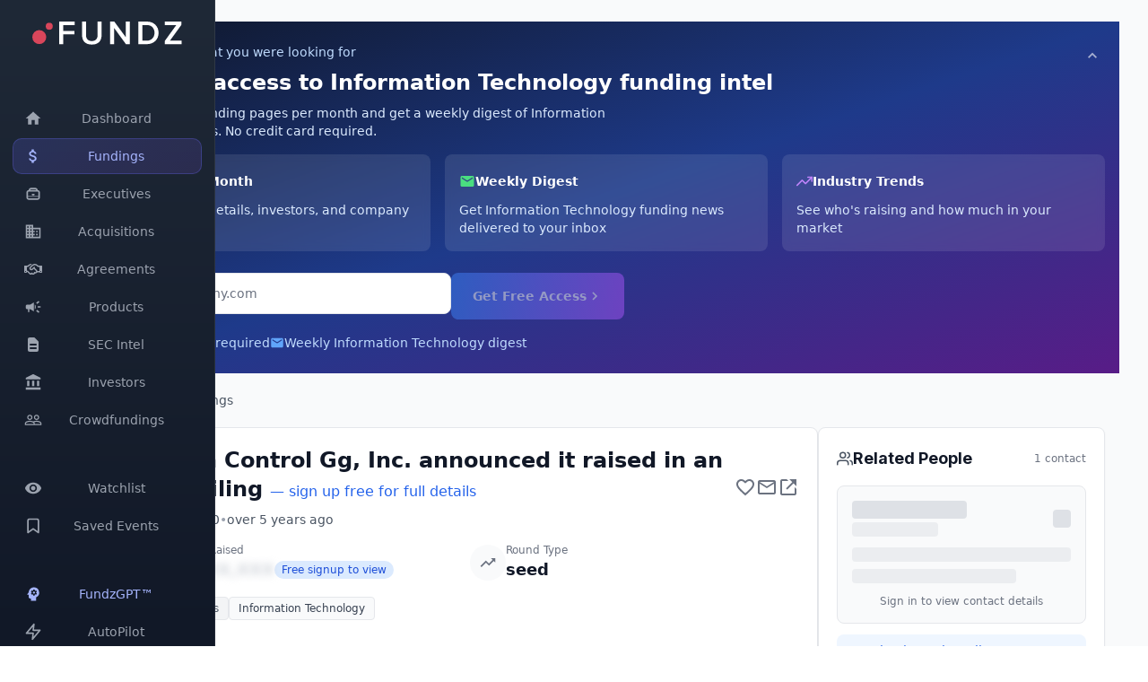

--- FILE ---
content_type: text/html; charset=utf-8
request_url: https://app.fundz.net/fundings/mission-control-gg-funding-round-f28982
body_size: 7826
content:
<!DOCTYPE html><html lang="en"><head><style data-emotion-css=""></style><link rel="shortcut icon" href="/favicon.ico"/><script type="text/javascript" id="hs-script-loader" async="" defer="" src="//js.hs-scripts.com/14121.js"></script><script>
                !function(key) {
                  if (window.reb2b) return;
                  window.reb2b = {loaded: true};
                  var s = document.createElement("script");
                  s.async = true;
                  s.src = "https://ddwl4m2hdecbv.cloudfront.net/b/" + key + "/" + key + ".js.gz";
                  document.getElementsByTagName("script")[0].parentNode.insertBefore(s, document.getElementsByTagName("script")[0]);
                }("Q6J2RH2J9X6D");
              </script><meta charSet="utf-8"/><meta name="viewport" content="width=device-width"/><meta name="next-head-count" content="2"/><link rel="preload" href="/_next/static/css/adb2845f75811c4dac23.css" as="style"/><link rel="stylesheet" href="/_next/static/css/adb2845f75811c4dac23.css" data-n-g=""/><noscript data-n-css=""></noscript><script defer="" nomodule="" src="/_next/static/chunks/polyfills-6e054d56079d4b93ebe8.js"></script><script src="/_next/static/chunks/webpack-706422828399b27940cd.js" defer=""></script><script src="/_next/static/chunks/framework-e12e56e0b8a76d261551.js" defer=""></script><script src="/_next/static/chunks/main-22b1bb956f865053f3de.js" defer=""></script><script src="/_next/static/chunks/pages/_app-e2a8910c4afaa78f7da7.js" defer=""></script><script src="/_next/static/chunks/5d416436-7422271a3356d4c65680.js" defer=""></script><script src="/_next/static/chunks/41155975-f4453512552955908f9d.js" defer=""></script><script src="/_next/static/chunks/b55cbb4c-4c30f3f76a182192fc1a.js" defer=""></script><script src="/_next/static/chunks/cb355538-63c8124c1fb738a9df8f.js" defer=""></script><script src="/_next/static/chunks/4577d2ec-a39a80f4b3b9ecfa32e7.js" defer=""></script><script src="/_next/static/chunks/2e3a845b-3167d0c6a0f6440183dc.js" defer=""></script><script src="/_next/static/chunks/ebc70433-cdc14838eede9cdb09b5.js" defer=""></script><script src="/_next/static/chunks/7636-e71f4a48f612d7cddeb5.js" defer=""></script><script src="/_next/static/chunks/9546-1a2d7f01e8d5ab644a8d.js" defer=""></script><script src="/_next/static/chunks/4356-0e08c5f3e3a0c2ac74ba.js" defer=""></script><script src="/_next/static/chunks/9852-21e37c29f5aa0f2bb841.js" defer=""></script><script src="/_next/static/chunks/3996-1fb6b740724380903038.js" defer=""></script><script src="/_next/static/chunks/2484-cd4f092b375e16697e6b.js" defer=""></script><script src="/_next/static/chunks/6887-237f9e368d9447d1e33e.js" defer=""></script><script src="/_next/static/chunks/3832-0c050d3fcd3bd833e26a.js" defer=""></script><script src="/_next/static/chunks/7969-2b742c1d068e0a5ff8a2.js" defer=""></script><script src="/_next/static/chunks/9827-2fb698798c338a4cee94.js" defer=""></script><script src="/_next/static/chunks/3049-30417ed81fde9eb8899b.js" defer=""></script><script src="/_next/static/chunks/4586-77f4f29fbc01d988885d.js" defer=""></script><script src="/_next/static/chunks/4783-63ea43bfec4a74e43cc4.js" defer=""></script><script src="/_next/static/chunks/pages/fundings/%5Bid%5D-af845c4d8b0ab5bd5f3a.js" defer=""></script><script src="/_next/static/oizdtjOVdB7-IE9zQqS0e/_buildManifest.js" defer=""></script><script src="/_next/static/oizdtjOVdB7-IE9zQqS0e/_ssgManifest.js" defer=""></script></head><body><style data-emotion="css-global 10nteoc">*,::before,::after{box-sizing:border-box;border-width:0;border-style:solid;--tw-border-opacity:1;border-color:rgba(229, 231, 235, var(--tw-border-opacity));--tw-translate-x:0;--tw-translate-y:0;--tw-rotate:0;--tw-skew-x:0;--tw-skew-y:0;--tw-scale-x:1;--tw-scale-y:1;--tw-transform:translateX(var(--tw-translate-x)) translateY(var(--tw-translate-y)) rotate(var(--tw-rotate)) skewX(var(--tw-skew-x)) skewY(var(--tw-skew-y)) scaleX(var(--tw-scale-x)) scaleY(var(--tw-scale-y));--tw-ring-inset:var(--tw-empty,/*!*/ /*!*/);--tw-ring-offset-width:0px;--tw-ring-offset-color:#fff;--tw-ring-color:rgba(59, 130, 246, 0.5);--tw-ring-offset-shadow:0 0 #0000;--tw-ring-shadow:0 0 #0000;--tw-shadow:0 0 #0000;--tw-blur:var(--tw-empty,/*!*/ /*!*/);--tw-brightness:var(--tw-empty,/*!*/ /*!*/);--tw-contrast:var(--tw-empty,/*!*/ /*!*/);--tw-grayscale:var(--tw-empty,/*!*/ /*!*/);--tw-hue-rotate:var(--tw-empty,/*!*/ /*!*/);--tw-invert:var(--tw-empty,/*!*/ /*!*/);--tw-saturate:var(--tw-empty,/*!*/ /*!*/);--tw-sepia:var(--tw-empty,/*!*/ /*!*/);--tw-drop-shadow:var(--tw-empty,/*!*/ /*!*/);--tw-filter:var(--tw-blur) var(--tw-brightness) var(--tw-contrast) var(--tw-grayscale) var(--tw-hue-rotate) var(--tw-invert) var(--tw-saturate) var(--tw-sepia) var(--tw-drop-shadow);--tw-backdrop-blur:var(--tw-empty,/*!*/ /*!*/);--tw-backdrop-brightness:var(--tw-empty,/*!*/ /*!*/);--tw-backdrop-contrast:var(--tw-empty,/*!*/ /*!*/);--tw-backdrop-grayscale:var(--tw-empty,/*!*/ /*!*/);--tw-backdrop-hue-rotate:var(--tw-empty,/*!*/ /*!*/);--tw-backdrop-invert:var(--tw-empty,/*!*/ /*!*/);--tw-backdrop-opacity:var(--tw-empty,/*!*/ /*!*/);--tw-backdrop-saturate:var(--tw-empty,/*!*/ /*!*/);--tw-backdrop-sepia:var(--tw-empty,/*!*/ /*!*/);--tw-backdrop-filter:var(--tw-backdrop-blur) var(--tw-backdrop-brightness) var(--tw-backdrop-contrast) var(--tw-backdrop-grayscale) var(--tw-backdrop-hue-rotate) var(--tw-backdrop-invert) var(--tw-backdrop-opacity) var(--tw-backdrop-saturate) var(--tw-backdrop-sepia);}html{line-height:1.5;-webkit-text-size-adjust:100%;-moz-tab-size:4;tab-size:4;font-family:ui-sans-serif,system-ui,-apple-system,BlinkMacSystemFont,"Segoe UI",Roboto,"Helvetica Neue",Arial,"Noto Sans",sans-serif,"Apple Color Emoji","Segoe UI Emoji","Segoe UI Symbol","Noto Color Emoji";}body{margin:0;font-family:inherit;line-height:inherit;}hr{height:0;color:inherit;border-top-width:1px;}abbr[title]{-webkit-text-decoration:underline dotted;text-decoration:underline dotted;}b,strong{font-weight:bolder;}code,kbd,samp,pre{font-family:ui-monospace,SFMono-Regular,Consolas,'Liberation Mono',Menlo,monospace;font-size:1em;}small{font-size:80%;}sub,sup{font-size:75%;line-height:0;position:relative;vertical-align:baseline;}sub{bottom:-0.25em;}sup{top:-0.5em;}table{text-indent:0;border-color:inherit;border-collapse:collapse;}button,input,optgroup,select,textarea{font-family:inherit;font-size:100%;line-height:inherit;margin:0;padding:0;color:inherit;}button,select{text-transform:none;}button,[type='button'],[type='reset'],[type='submit']{-webkit-appearance:button;}::-moz-focus-inner{border-style:none;padding:0;}:-moz-focusring{outline:1px dotted ButtonText;}:-moz-ui-invalid{box-shadow:none;}legend{padding:0;}progress{vertical-align:baseline;}::-webkit-inner-spin-button,::-webkit-outer-spin-button{height:auto;}[type='search']{-webkit-appearance:textfield;outline-offset:-2px;}::-webkit-search-decoration{-webkit-appearance:none;}::-webkit-file-upload-button{-webkit-appearance:button;font:inherit;}summary{display:-webkit-box;display:-webkit-list-item;display:-ms-list-itembox;display:list-item;}blockquote,dl,dd,h1,h2,h3,h4,h5,h6,hr,figure,p,pre{margin:0;}button{background-color:transparent;background-image:none;}fieldset{margin:0;padding:0;}ol,ul{list-style:none;margin:0;padding:0;}img{border-style:solid;}textarea{resize:vertical;}input::-webkit-input-placeholder{color:#9ca3af;}input::-moz-placeholder{color:#9ca3af;}input:-ms-input-placeholder{color:#9ca3af;}textarea::-webkit-input-placeholder{color:#9ca3af;}textarea::-moz-placeholder{color:#9ca3af;}textarea:-ms-input-placeholder{color:#9ca3af;}input::placeholder,textarea::placeholder{color:#9ca3af;}button,[role="button"]{cursor:pointer;}h1,h2,h3,h4,h5,h6{font-size:inherit;font-weight:inherit;}a{color:inherit;-webkit-text-decoration:inherit;text-decoration:inherit;}pre,code,kbd,samp{font-family:ui-monospace,SFMono-Regular,Menlo,Monaco,Consolas,"Liberation Mono","Courier New",monospace;}img,svg,video,canvas,audio,iframe,embed,object{display:block;vertical-align:middle;}img,video{max-width:100%;height:auto;}[hidden]{display:none;}@-webkit-keyframes spin{to{-webkit-transform:rotate(360deg);-moz-transform:rotate(360deg);-ms-transform:rotate(360deg);transform:rotate(360deg);}}@keyframes spin{to{-webkit-transform:rotate(360deg);-moz-transform:rotate(360deg);-ms-transform:rotate(360deg);transform:rotate(360deg);}}@-webkit-keyframes ping{75%,100%{-webkit-transform:scale(2);-moz-transform:scale(2);-ms-transform:scale(2);transform:scale(2);opacity:0;}}@keyframes ping{75%,100%{-webkit-transform:scale(2);-moz-transform:scale(2);-ms-transform:scale(2);transform:scale(2);opacity:0;}}@-webkit-keyframes pulse{50%{opacity:.5;}}@keyframes pulse{50%{opacity:.5;}}@-webkit-keyframes bounce{0%,100%{-webkit-transform:translateY(-25%);-moz-transform:translateY(-25%);-ms-transform:translateY(-25%);transform:translateY(-25%);-webkit-animation-timing-function:cubic-bezier(0.8,0,1,1);animation-timing-function:cubic-bezier(0.8,0,1,1);}50%{-webkit-transform:none;-moz-transform:none;-ms-transform:none;transform:none;-webkit-animation-timing-function:cubic-bezier(0,0,0.2,1);animation-timing-function:cubic-bezier(0,0,0.2,1);}}@keyframes bounce{0%,100%{-webkit-transform:translateY(-25%);-moz-transform:translateY(-25%);-ms-transform:translateY(-25%);transform:translateY(-25%);-webkit-animation-timing-function:cubic-bezier(0.8,0,1,1);animation-timing-function:cubic-bezier(0.8,0,1,1);}50%{-webkit-transform:none;-moz-transform:none;-ms-transform:none;transform:none;-webkit-animation-timing-function:cubic-bezier(0,0,0.2,1);animation-timing-function:cubic-bezier(0,0,0.2,1);}}@-webkit-keyframes bar-horizontal{0%{-webkit-transform:scaleX(0);-moz-transform:scaleX(0);-ms-transform:scaleX(0);transform:scaleX(0);opacity:0;}100%{-webkit-transform:scaleX(1);-moz-transform:scaleX(1);-ms-transform:scaleX(1);transform:scaleX(1);opacity:1;}}@keyframes bar-horizontal{0%{-webkit-transform:scaleX(0);-moz-transform:scaleX(0);-ms-transform:scaleX(0);transform:scaleX(0);opacity:0;}100%{-webkit-transform:scaleX(1);-moz-transform:scaleX(1);-ms-transform:scaleX(1);transform:scaleX(1);opacity:1;}}@-webkit-keyframes fadeIn{0%{opacity:0;-webkit-transform:translateY(-5px);-moz-transform:translateY(-5px);-ms-transform:translateY(-5px);transform:translateY(-5px);}100%{opacity:1;-webkit-transform:translateY(0);-moz-transform:translateY(0);-ms-transform:translateY(0);transform:translateY(0);}}@keyframes fadeIn{0%{opacity:0;-webkit-transform:translateY(-5px);-moz-transform:translateY(-5px);-ms-transform:translateY(-5px);transform:translateY(-5px);}100%{opacity:1;-webkit-transform:translateY(0);-moz-transform:translateY(0);-ms-transform:translateY(0);transform:translateY(0);}}@-webkit-keyframes fadeInOnce{0%{opacity:0;-webkit-transform:scale(0.95);-moz-transform:scale(0.95);-ms-transform:scale(0.95);transform:scale(0.95);}60%{opacity:1;-webkit-transform:scale(1.05);-moz-transform:scale(1.05);-ms-transform:scale(1.05);transform:scale(1.05);}100%{opacity:1;-webkit-transform:scale(1);-moz-transform:scale(1);-ms-transform:scale(1);transform:scale(1);}}@keyframes fadeInOnce{0%{opacity:0;-webkit-transform:scale(0.95);-moz-transform:scale(0.95);-ms-transform:scale(0.95);transform:scale(0.95);}60%{opacity:1;-webkit-transform:scale(1.05);-moz-transform:scale(1.05);-ms-transform:scale(1.05);transform:scale(1.05);}100%{opacity:1;-webkit-transform:scale(1);-moz-transform:scale(1);-ms-transform:scale(1);transform:scale(1);}}@-webkit-keyframes slideIn{0%{opacity:0;-webkit-transform:translateY(20px);-moz-transform:translateY(20px);-ms-transform:translateY(20px);transform:translateY(20px);}100%{opacity:1;-webkit-transform:translateY(0);-moz-transform:translateY(0);-ms-transform:translateY(0);transform:translateY(0);}}@keyframes slideIn{0%{opacity:0;-webkit-transform:translateY(20px);-moz-transform:translateY(20px);-ms-transform:translateY(20px);transform:translateY(20px);}100%{opacity:1;-webkit-transform:translateY(0);-moz-transform:translateY(0);-ms-transform:translateY(0);transform:translateY(0);}}@-webkit-keyframes slideUp{0%{opacity:0;-webkit-transform:translateY(100%);-moz-transform:translateY(100%);-ms-transform:translateY(100%);transform:translateY(100%);}100%{opacity:1;-webkit-transform:translateY(0);-moz-transform:translateY(0);-ms-transform:translateY(0);transform:translateY(0);}}@keyframes slideUp{0%{opacity:0;-webkit-transform:translateY(100%);-moz-transform:translateY(100%);-ms-transform:translateY(100%);transform:translateY(100%);}100%{opacity:1;-webkit-transform:translateY(0);-moz-transform:translateY(0);-ms-transform:translateY(0);transform:translateY(0);}}</style><div id="__next"><style data-emotion="css wzberb">.css-wzberb{--tw-text-opacity:1;color:rgba(21, 39, 52, var(--tw-text-opacity));font-size:0.875rem;line-height:1.25rem;line-height:2;}</style><div class="css-wzberb"><style data-emotion="css 1eo4hq5">.css-1eo4hq5{display:-webkit-box;display:-webkit-flex;display:-ms-flexbox;display:flex;min-height:100vh;--tw-bg-opacity:1;background-color:rgba(249, 250, 251, var(--tw-bg-opacity));}</style><div class="css-1eo4hq5"><div style="height:100vh;background:linear-gradient(180deg, #1f2937 0%, #111827 100%);border-right:1px solid rgba(255, 255, 255, 0.08);display:flex;flex-direction:column;padding:16px 14px;position:fixed;left:0;top:0;z-index:46;overflow-y:auto;overflow-x:hidden;box-shadow:none;width:240px;transform:none"><div style="display:flex;align-items:center;justify-content:center;padding:8px 12px;margin-bottom:20px;cursor:pointer;border-radius:10px"><img src="https://fundz-pdf-reports.s3.us-east-1.amazonaws.com/assets/logo-white.svg" alt="Fundz" style="height:26px;width:auto"/></div><div style="height:1px;background:rgba(255, 255, 255, 0.08);margin:8px 12px"></div><div style="padding:12px 12px 6px 12px;overflow:hidden"><span style="font-size:10px;font-weight:700;color:#6b7280;text-transform:uppercase;letter-spacing:0.08em">Intelligence</span></div><button style="display:flex;align-items:center;gap:12px;width:100%;padding:10px 12px;border-radius:10px;background:transparent;color:#9ca3af;cursor:pointer;border:1px solid transparent;transition:all 0.15s ease;justify-content:flex-start;min-height:40px;margin-bottom:2px;position:relative"><svg stroke="currentColor" fill="currentColor" stroke-width="0" viewBox="0 0 24 24" style="flex-shrink:0" height="20" width="20" xmlns="http://www.w3.org/2000/svg"><path fill="none" d="M0 0h24v24H0z"></path><path d="M10 20v-6h4v6h5v-8h3L12 3 2 12h3v8z"></path></svg><span style="font-size:14px;font-weight:500;white-space:nowrap;overflow:hidden;flex:1">Dashboard</span></button><button style="display:flex;align-items:center;gap:12px;width:100%;padding:10px 12px;border-radius:10px;background:linear-gradient(135deg, rgba(99, 102, 241, 0.2) 0%, rgba(139, 92, 246, 0.15) 100%);color:#a5b4fc;cursor:pointer;border:1px solid rgba(99, 102, 241, 0.3);transition:all 0.15s ease;justify-content:flex-start;min-height:40px;margin-bottom:2px;position:relative"><svg stroke="currentColor" fill="currentColor" stroke-width="0" viewBox="0 0 24 24" style="flex-shrink:0" height="20" width="20" xmlns="http://www.w3.org/2000/svg"><path fill="none" d="M0 0h24v24H0z"></path><path d="M11.8 10.9c-2.27-.59-3-1.2-3-2.15 0-1.09 1.01-1.85 2.7-1.85 1.78 0 2.44.85 2.5 2.1h2.21c-.07-1.72-1.12-3.3-3.21-3.81V3h-3v2.16c-1.94.42-3.5 1.68-3.5 3.61 0 2.31 1.91 3.46 4.7 4.13 2.5.6 3 1.48 3 2.41 0 .69-.49 1.79-2.7 1.79-2.06 0-2.87-.92-2.98-2.1h-2.2c.12 2.19 1.76 3.42 3.68 3.83V21h3v-2.15c1.95-.37 3.5-1.5 3.5-3.55 0-2.84-2.43-3.81-4.7-4.4z"></path></svg><span style="font-size:14px;font-weight:500;white-space:nowrap;overflow:hidden;flex:1">Fundings</span></button><button style="display:flex;align-items:center;gap:12px;width:100%;padding:10px 12px;border-radius:10px;background:transparent;color:#9ca3af;cursor:pointer;border:1px solid transparent;transition:all 0.15s ease;justify-content:flex-start;min-height:40px;margin-bottom:2px;position:relative"><svg stroke="currentColor" fill="currentColor" stroke-width="0" version="1.2" baseProfile="tiny" viewBox="0 0 24 24" style="flex-shrink:0" height="20" width="20" xmlns="http://www.w3.org/2000/svg"><g><path d="M18 7c0-1.654-1.346-3-3-3h-6c-1.654 0-3 1.346-3 3-1.654 0-3 1.346-3 3v7c0 1.654 1.346 3 3 3h12c1.654 0 3-1.346 3-3v-7c0-1.654-1.346-3-3-3zm-9-1h6c.551 0 1 .449 1 1h-8c0-.551.449-1 1-1zm10 11c0 .551-.449 1-1 1h-12c-.551 0-1-.449-1-1v-1h14v1zm-14-2v-5c0-.551.449-1 1-1h12c.551 0 1 .449 1 1v5h-14zM13 12h-2c-.55 0-1 .45-1 1s.45 1 1 1h2c.55 0 1-.45 1-1s-.45-1-1-1z"></path></g></svg><span style="font-size:14px;font-weight:500;white-space:nowrap;overflow:hidden;flex:1">Executives</span></button><button style="display:flex;align-items:center;gap:12px;width:100%;padding:10px 12px;border-radius:10px;background:transparent;color:#9ca3af;cursor:pointer;border:1px solid transparent;transition:all 0.15s ease;justify-content:flex-start;min-height:40px;margin-bottom:2px;position:relative"><svg stroke="currentColor" fill="currentColor" stroke-width="0" viewBox="0 0 24 24" style="flex-shrink:0" height="20" width="20" xmlns="http://www.w3.org/2000/svg"><path fill="none" d="M0 0h24v24H0z"></path><path d="M12 7V3H2v18h20V7H12zM6 19H4v-2h2v2zm0-4H4v-2h2v2zm0-4H4V9h2v2zm0-4H4V5h2v2zm4 12H8v-2h2v2zm0-4H8v-2h2v2zm0-4H8V9h2v2zm0-4H8V5h2v2zm10 12h-8v-2h2v-2h-2v-2h2v-2h-2V9h8v10zm-2-8h-2v2h2v-2zm0 4h-2v2h2v-2z"></path></svg><span style="font-size:14px;font-weight:500;white-space:nowrap;overflow:hidden;flex:1">Acquisitions</span></button><button style="display:flex;align-items:center;gap:12px;width:100%;padding:10px 12px;border-radius:10px;background:transparent;color:#9ca3af;cursor:pointer;border:1px solid transparent;transition:all 0.15s ease;justify-content:flex-start;min-height:40px;margin-bottom:2px;position:relative"><svg stroke="currentColor" fill="currentColor" stroke-width="0" viewBox="0 0 640 512" style="flex-shrink:0" height="20" width="20" xmlns="http://www.w3.org/2000/svg"><path d="M272.2 64.6l-51.1 51.1c-15.3 4.2-29.5 11.9-41.5 22.5L153 161.9C142.8 171 129.5 176 115.8 176L96 176l0 128c20.4 .6 39.8 8.9 54.3 23.4l35.6 35.6 7 7c0 0 0 0 0 0L219.9 397c6.2 6.2 16.4 6.2 22.6 0c1.7-1.7 3-3.7 3.7-5.8c2.8-7.7 9.3-13.5 17.3-15.3s16.4 .6 22.2 6.5L296.5 393c11.6 11.6 30.4 11.6 41.9 0c5.4-5.4 8.3-12.3 8.6-19.4c.4-8.8 5.6-16.6 13.6-20.4s17.3-3 24.4 2.1c9.4 6.7 22.5 5.8 30.9-2.6c9.4-9.4 9.4-24.6 0-33.9L340.1 243l-35.8 33c-27.3 25.2-69.2 25.6-97 .9c-31.7-28.2-32.4-77.4-1.6-106.5l70.1-66.2C303.2 78.4 339.4 64 377.1 64c36.1 0 71 13.3 97.9 37.2L505.1 128l38.9 0 40 0 40 0c8.8 0 16 7.2 16 16l0 208c0 17.7-14.3 32-32 32l-32 0c-11.8 0-22.2-6.4-27.7-16l-84.9 0c-3.4 6.7-7.9 13.1-13.5 18.7c-17.1 17.1-40.8 23.8-63 20.1c-3.6 7.3-8.5 14.1-14.6 20.2c-27.3 27.3-70 30-100.4 8.1c-25.1 20.8-62.5 19.5-86-4.1L159 404l-7-7-35.6-35.6c-5.5-5.5-12.7-8.7-20.4-9.3C96 369.7 81.6 384 64 384l-32 0c-17.7 0-32-14.3-32-32L0 144c0-8.8 7.2-16 16-16l40 0 40 0 19.8 0c2 0 3.9-.7 5.3-2l26.5-23.6C175.5 77.7 211.4 64 248.7 64L259 64c4.4 0 8.9 .2 13.2 .6zM544 320l0-144-48 0c-5.9 0-11.6-2.2-15.9-6.1l-36.9-32.8c-18.2-16.2-41.7-25.1-66.1-25.1c-25.4 0-49.8 9.7-68.3 27.1l-70.1 66.2c-10.3 9.8-10.1 26.3 .5 35.7c9.3 8.3 23.4 8.1 32.5-.3l71.9-66.4c9.7-9 24.9-8.4 33.9 1.4s8.4 24.9-1.4 33.9l-.8 .8 74.4 74.4c10 10 16.5 22.3 19.4 35.1l74.8 0zM64 336a16 16 0 1 0 -32 0 16 16 0 1 0 32 0zm528 16a16 16 0 1 0 0-32 16 16 0 1 0 0 32z"></path></svg><span style="font-size:14px;font-weight:500;white-space:nowrap;overflow:hidden;flex:1">Agreements</span></button><button style="display:flex;align-items:center;gap:12px;width:100%;padding:10px 12px;border-radius:10px;background:transparent;color:#9ca3af;cursor:pointer;border:1px solid transparent;transition:all 0.15s ease;justify-content:flex-start;min-height:40px;margin-bottom:2px;position:relative"><svg stroke="currentColor" fill="currentColor" stroke-width="0" viewBox="0 0 24 24" style="flex-shrink:0" height="20" width="20" xmlns="http://www.w3.org/2000/svg"><path fill="none" d="M0 0h24v24H0z"></path><path d="M18 11v2h4v-2h-4zm-2 6.61c.96.71 2.21 1.65 3.2 2.39.4-.53.8-1.07 1.2-1.6-.99-.74-2.24-1.68-3.2-2.4-.4.54-.8 1.08-1.2 1.61zM20.4 5.6c-.4-.53-.8-1.07-1.2-1.6-.99.74-2.24 1.68-3.2 2.4.4.53.8 1.07 1.2 1.6.96-.72 2.21-1.65 3.2-2.4zM4 9c-1.1 0-2 .9-2 2v2c0 1.1.9 2 2 2h1v4h2v-4h1l5 3V6L8 9H4zm11.5 3c0-1.33-.58-2.53-1.5-3.35v6.69c.92-.81 1.5-2.01 1.5-3.34z"></path></svg><span style="font-size:14px;font-weight:500;white-space:nowrap;overflow:hidden;flex:1">Products</span></button><button style="display:flex;align-items:center;gap:12px;width:100%;padding:10px 12px;border-radius:10px;background:transparent;color:#9ca3af;cursor:pointer;border:1px solid transparent;transition:all 0.15s ease;justify-content:flex-start;min-height:40px;margin-bottom:2px;position:relative"><svg stroke="currentColor" fill="currentColor" stroke-width="0" viewBox="0 0 20 20" aria-hidden="true" style="flex-shrink:0" height="20" width="20" xmlns="http://www.w3.org/2000/svg"><path fill-rule="evenodd" d="M4 4a2 2 0 012-2h4.586A2 2 0 0112 2.586L15.414 6A2 2 0 0116 7.414V16a2 2 0 01-2 2H6a2 2 0 01-2-2V4zm2 6a1 1 0 011-1h6a1 1 0 110 2H7a1 1 0 01-1-1zm1 3a1 1 0 100 2h6a1 1 0 100-2H7z" clip-rule="evenodd"></path></svg><span style="font-size:14px;font-weight:500;white-space:nowrap;overflow:hidden;flex:1">SEC Intel</span></button><button style="display:flex;align-items:center;gap:12px;width:100%;padding:10px 12px;border-radius:10px;background:transparent;color:#9ca3af;cursor:pointer;border:1px solid transparent;transition:all 0.15s ease;justify-content:flex-start;min-height:40px;margin-bottom:2px;position:relative"><svg stroke="currentColor" fill="currentColor" stroke-width="0" viewBox="0 0 24 24" style="flex-shrink:0" height="20" width="20" xmlns="http://www.w3.org/2000/svg"><path fill="none" d="M0 0h24v24H0z"></path><path d="M4 10h3v7H4zM10.5 10h3v7h-3zM2 19h20v3H2zM17 10h3v7h-3zM12 1 2 6v2h20V6z"></path></svg><span style="font-size:14px;font-weight:500;white-space:nowrap;overflow:hidden;flex:1">Investors</span></button><button style="display:flex;align-items:center;gap:12px;width:100%;padding:10px 12px;border-radius:10px;background:transparent;color:#9ca3af;cursor:pointer;border:1px solid transparent;transition:all 0.15s ease;justify-content:flex-start;min-height:40px;margin-bottom:2px;position:relative"><svg stroke="currentColor" fill="currentColor" stroke-width="0" viewBox="0 0 24 24" style="flex-shrink:0" height="20" width="20" xmlns="http://www.w3.org/2000/svg"><path fill="none" d="M0 0h24v24H0z"></path><path d="M16.5 13c-1.2 0-3.07.34-4.5 1-1.43-.67-3.3-1-4.5-1C5.33 13 1 14.08 1 16.25V19h22v-2.75c0-2.17-4.33-3.25-6.5-3.25zm-4 4.5h-10v-1.25c0-.54 2.56-1.75 5-1.75s5 1.21 5 1.75v1.25zm9 0H14v-1.25c0-.46-.2-.86-.52-1.22.88-.3 1.96-.53 3.02-.53 2.44 0 5 1.21 5 1.75v1.25zM7.5 12c1.93 0 3.5-1.57 3.5-3.5S9.43 5 7.5 5 4 6.57 4 8.5 5.57 12 7.5 12zm0-5.5c1.1 0 2 .9 2 2s-.9 2-2 2-2-.9-2-2 .9-2 2-2zm9 5.5c1.93 0 3.5-1.57 3.5-3.5S18.43 5 16.5 5 13 6.57 13 8.5s1.57 3.5 3.5 3.5zm0-5.5c1.1 0 2 .9 2 2s-.9 2-2 2-2-.9-2-2 .9-2 2-2z"></path></svg><span style="font-size:14px;font-weight:500;white-space:nowrap;overflow:hidden;flex:1">Crowdfundings</span></button><div style="height:1px;background:rgba(255, 255, 255, 0.08);margin:8px 12px"></div><div style="padding:12px 12px 6px 12px;overflow:hidden"><span style="font-size:10px;font-weight:700;color:#6b7280;text-transform:uppercase;letter-spacing:0.08em">My Companies</span></div><button style="display:flex;align-items:center;gap:12px;width:100%;padding:10px 12px;border-radius:10px;background:transparent;color:#9ca3af;cursor:pointer;border:1px solid transparent;transition:all 0.15s ease;justify-content:flex-start;min-height:40px;margin-bottom:2px;position:relative"><svg stroke="currentColor" fill="currentColor" stroke-width="0" viewBox="0 0 24 24" style="flex-shrink:0" height="20" width="20" xmlns="http://www.w3.org/2000/svg"><path fill="none" d="M0 0h24v24H0z"></path><path d="M12 4.5C7 4.5 2.73 7.61 1 12c1.73 4.39 6 7.5 11 7.5s9.27-3.11 11-7.5c-1.73-4.39-6-7.5-11-7.5zM12 17c-2.76 0-5-2.24-5-5s2.24-5 5-5 5 2.24 5 5-2.24 5-5 5zm0-8c-1.66 0-3 1.34-3 3s1.34 3 3 3 3-1.34 3-3-1.34-3-3-3z"></path></svg><span style="font-size:14px;font-weight:500;white-space:nowrap;overflow:hidden;flex:1">Watchlist</span></button><button style="display:flex;align-items:center;gap:12px;width:100%;padding:10px 12px;border-radius:10px;background:transparent;color:#9ca3af;cursor:pointer;border:1px solid transparent;transition:all 0.15s ease;justify-content:flex-start;min-height:40px;margin-bottom:2px;position:relative"><svg stroke="currentColor" fill="none" stroke-width="2" viewBox="0 0 24 24" stroke-linecap="round" stroke-linejoin="round" style="flex-shrink:0" height="20" width="20" xmlns="http://www.w3.org/2000/svg"><path d="M19 21l-7-5-7 5V5a2 2 0 0 1 2-2h10a2 2 0 0 1 2 2z"></path></svg><span style="font-size:14px;font-weight:500;white-space:nowrap;overflow:hidden;flex:1">Saved Events</span></button><div style="height:1px;background:rgba(255, 255, 255, 0.08);margin:8px 12px"></div><div style="padding:12px 12px 6px 12px;overflow:hidden"><span style="font-size:10px;font-weight:700;color:#6b7280;text-transform:uppercase;letter-spacing:0.08em">Tools</span></div><button style="display:flex;align-items:center;gap:12px;width:100%;padding:10px 12px;border-radius:10px;background:transparent;color:#a5b4fc;cursor:pointer;border:1px solid transparent;transition:all 0.15s ease;justify-content:flex-start;min-height:40px;margin-bottom:2px;position:relative"><svg stroke="currentColor" fill="currentColor" stroke-width="0" viewBox="0 0 24 24" style="flex-shrink:0" height="20" width="20" xmlns="http://www.w3.org/2000/svg"><path fill="none" d="M0 0h24v24H0z"></path><path d="M13 8.57a1.43 1.43 0 1 0 0 2.86 1.43 1.43 0 0 0 0-2.86z"></path><path d="M13 3C9.25 3 6.2 5.94 6.02 9.64L4.1 12.2a.5.5 0 0 0 .4.8H6v3c0 1.1.9 2 2 2h1v3h7v-4.68A6.999 6.999 0 0 0 13 3zm3 7c0 .13-.01.26-.02.39l.83.66c.08.06.1.16.05.25l-.8 1.39c-.05.09-.16.12-.24.09l-.99-.4c-.21.16-.43.29-.67.39L14 13.83c-.01.1-.1.17-.2.17h-1.6c-.1 0-.18-.07-.2-.17l-.15-1.06c-.25-.1-.47-.23-.68-.39l-.99.4c-.09.03-.2 0-.25-.09l-.8-1.39a.19.19 0 0 1 .05-.25l.84-.66c-.01-.13-.02-.26-.02-.39s.02-.27.04-.39l-.85-.66c-.08-.06-.1-.16-.05-.26l.8-1.38c.05-.09.15-.12.24-.09l1 .4c.2-.15.43-.29.67-.39L12 6.17c.02-.1.1-.17.2-.17h1.6c.1 0 .18.07.2.17l.15 1.06c.24.1.46.23.67.39l1-.4c.09-.03.2 0 .24.09l.8 1.38a.2.2 0 0 1-.05.26l-.85.66c.03.12.04.25.04.39z"></path></svg><span style="font-size:14px;font-weight:500;white-space:nowrap;overflow:hidden;flex:1">FundzGPT™</span></button><button style="display:flex;align-items:center;gap:12px;width:100%;padding:10px 12px;border-radius:10px;background:transparent;color:#9ca3af;cursor:pointer;border:1px solid transparent;transition:all 0.15s ease;justify-content:flex-start;min-height:40px;margin-bottom:2px;position:relative"><svg stroke="currentColor" fill="none" stroke-width="2" viewBox="0 0 24 24" stroke-linecap="round" stroke-linejoin="round" style="flex-shrink:0" height="20" width="20" xmlns="http://www.w3.org/2000/svg"><polygon points="13 2 3 14 12 14 11 22 21 10 12 10 13 2"></polygon></svg><span style="font-size:14px;font-weight:500;white-space:nowrap;overflow:hidden;flex:1">AutoPilot</span></button><button style="display:flex;align-items:center;gap:12px;width:100%;padding:10px 12px;border-radius:10px;background:transparent;color:#9ca3af;cursor:pointer;border:1px solid transparent;transition:all 0.15s ease;justify-content:flex-start;min-height:40px;margin-bottom:2px;position:relative"><svg stroke="currentColor" fill="none" stroke-width="2" viewBox="0 0 24 24" stroke-linecap="round" stroke-linejoin="round" style="flex-shrink:0" height="20" width="20" xmlns="http://www.w3.org/2000/svg"><line x1="18" y1="20" x2="18" y2="10"></line><line x1="12" y1="20" x2="12" y2="4"></line><line x1="6" y1="20" x2="6" y2="14"></line></svg><span style="font-size:14px;font-weight:500;white-space:nowrap;overflow:hidden;flex:1">Trends</span></button><button style="display:flex;align-items:center;gap:12px;width:100%;padding:10px 12px;border-radius:10px;background:transparent;color:#9ca3af;cursor:pointer;border:1px solid transparent;transition:all 0.15s ease;justify-content:flex-start;min-height:40px;margin-bottom:2px;position:relative"><svg stroke="currentColor" fill="none" stroke-width="2" viewBox="0 0 24 24" stroke-linecap="round" stroke-linejoin="round" style="flex-shrink:0" height="20" width="20" xmlns="http://www.w3.org/2000/svg"><path d="M21 15v4a2 2 0 0 1-2 2H5a2 2 0 0 1-2-2v-4"></path><polyline points="7 10 12 15 17 10"></polyline><line x1="12" y1="15" x2="12" y2="3"></line></svg><span style="font-size:14px;font-weight:500;white-space:nowrap;overflow:hidden;flex:1">Exports</span></button><div style="flex:1;min-height:24px"></div><div style="height:1px;background:rgba(255, 255, 255, 0.08);margin:8px 12px"></div><button style="display:flex;align-items:center;gap:12px;width:100%;padding:10px 12px;border-radius:10px;background:transparent;color:#9ca3af;cursor:pointer;border:1px solid transparent;transition:all 0.15s ease;justify-content:flex-start;min-height:40px;margin-bottom:2px;position:relative"><svg stroke="currentColor" fill="none" stroke-width="2" viewBox="0 0 24 24" stroke-linecap="round" stroke-linejoin="round" style="flex-shrink:0" height="20" width="20" xmlns="http://www.w3.org/2000/svg"><circle cx="12" cy="12" r="10"></circle><path d="M9.09 9a3 3 0 0 1 5.83 1c0 2-3 3-3 3"></path><line x1="12" y1="17" x2="12.01" y2="17"></line></svg><span style="font-size:14px;font-weight:500;white-space:nowrap;overflow:hidden;flex:1">Knowledge</span></button><button style="display:flex;align-items:center;gap:12px;width:100%;padding:10px 12px;border-radius:10px;background:transparent;color:#9ca3af;cursor:pointer;border:1px solid transparent;transition:all 0.15s ease;justify-content:flex-start;min-height:40px;margin-bottom:2px;position:relative"><svg stroke="currentColor" fill="currentColor" stroke-width="0" viewBox="0 0 24 24" style="flex-shrink:0" height="20" width="20" xmlns="http://www.w3.org/2000/svg"><path fill="none" d="M0 0h24v24H0z"></path><path d="M12 5.9a2.1 2.1 0 1 1 0 4.2 2.1 2.1 0 0 1 0-4.2m0 9c2.97 0 6.1 1.46 6.1 2.1v1.1H5.9V17c0-.64 3.13-2.1 6.1-2.1M12 4C9.79 4 8 5.79 8 8s1.79 4 4 4 4-1.79 4-4-1.79-4-4-4zm0 9c-2.67 0-8 1.34-8 4v3h16v-3c0-2.66-5.33-4-8-4z"></path></svg><span style="font-size:14px;font-weight:500;white-space:nowrap;overflow:hidden;flex:1">Login / Sign up</span></button></div><style data-emotion="css 1wivrec">.css-1wivrec{-webkit-flex:1 1 0%;-ms-flex:1 1 0%;flex:1 1 0%;display:-webkit-box;display:-webkit-flex;display:-ms-flexbox;display:flex;-webkit-flex-direction:column;-ms-flex-direction:column;flex-direction:column;min-height:100vh;transition-property:all;transition-timing-function:cubic-bezier(0.4, 0, 0.2, 1);transition-duration:200ms;margin-left:0px;}@media (min-width: 1024px){.css-1wivrec{margin-left:72px;}}</style><div style="margin-left:72px" class="css-1wivrec"><style data-emotion="css 1piirby">.css-1piirby{-webkit-flex:1 1 0%;-ms-flex:1 1 0%;flex:1 1 0%;width:100%;overflow-y:auto;overflow-x:hidden;padding-left:1rem;padding-right:1rem;padding-top:1.5rem;padding-bottom:1.5rem;position:relative;scrollbar-width:thin;scrollbar-color:#d1d5db #f3f4f6;}@media (min-width: 640px){.css-1piirby{padding-left:1.5rem;padding-right:1.5rem;}}@media (min-width: 1024px){.css-1piirby{padding-left:2rem;padding-right:2rem;}}.css-1piirby::-webkit-scrollbar{width:8px;height:8px;}.css-1piirby::-webkit-scrollbar-track{background:#f3f4f6;border-radius:4px;}.css-1piirby::-webkit-scrollbar-thumb{background:#d1d5db;border-radius:4px;}.css-1piirby::-webkit-scrollbar-thumb:hover{background:#9ca3af;}</style><main id="main" class="css-1piirby"><style data-emotion="css m5trbr">.css-m5trbr{max-width:80rem;margin-left:auto;margin-right:auto;}</style><div class="css-m5trbr"><style data-emotion="css xblayd">.css-xblayd{max-width:72rem;margin-left:auto;margin-right:auto;padding-left:1rem;padding-right:1rem;padding-top:2rem;padding-bottom:2rem;}</style><div class="css-xblayd"><style data-emotion="css 1pzb4em">.css-1pzb4em{-webkit-animation:pulse 2s cubic-bezier(0.4, 0, 0.6, 1) infinite;animation:pulse 2s cubic-bezier(0.4, 0, 0.6, 1) infinite;}</style><div class="css-1pzb4em"><style data-emotion="css 19y5mde">.css-19y5mde{display:-webkit-box;display:-webkit-flex;display:-ms-flexbox;display:flex;-webkit-align-items:center;-webkit-box-align:center;-ms-flex-align:center;align-items:center;margin-bottom:1.5rem;}</style><div class="css-19y5mde"><style data-emotion="css vgpg0m">.css-vgpg0m{--tw-bg-opacity:1;background-color:rgba(229, 231, 235, var(--tw-bg-opacity));height:2rem;width:2rem;border-radius:0.25rem;margin-right:1rem;}</style><div class="css-vgpg0m"></div><style data-emotion="css 1cht0yx">.css-1cht0yx{--tw-bg-opacity:1;background-color:rgba(229, 231, 235, var(--tw-bg-opacity));height:2rem;width:16rem;border-radius:0.25rem;}</style><div class="css-1cht0yx"></div></div><style data-emotion="css 14nx2qu">.css-14nx2qu{--tw-bg-opacity:1;background-color:rgba(229, 231, 235, var(--tw-bg-opacity));height:1rem;width:100%;border-radius:0.25rem;margin-bottom:0.5rem;}</style><div class="css-14nx2qu"></div><style data-emotion="css h6az7b">.css-h6az7b{--tw-bg-opacity:1;background-color:rgba(229, 231, 235, var(--tw-bg-opacity));height:1rem;width:75%;border-radius:0.25rem;margin-bottom:1.5rem;}</style><div class="css-h6az7b"></div><style data-emotion="css p3v4e1">.css-p3v4e1{display:grid;grid-template-columns:repeat(1, minmax(0, 1fr));gap:1rem;}@media (min-width: 768px){.css-p3v4e1{grid-template-columns:repeat(3, minmax(0, 1fr));}}</style><div class="css-p3v4e1"><style data-emotion="css 1b9vimt">.css-1b9vimt{--tw-bg-opacity:1;background-color:rgba(229, 231, 235, var(--tw-bg-opacity));height:8rem;border-radius:0.25rem;}</style><div class="css-1b9vimt"></div><div class="css-1b9vimt"></div><div class="css-1b9vimt"></div></div></div></div></div></main><style data-emotion="css 1iprafy">.css-1iprafy{position:fixed;bottom:0px;right:0px;padding:1rem;z-index:50;pointer-events:none;max-width:24rem;width:100%;}.css-1iprafy >:not([hidden])~:not([hidden]){--tw-space-y-reverse:0;margin-top:calc(1rem * calc(1 - var(--tw-space-y-reverse)));margin-bottom:calc(1rem * var(--tw-space-y-reverse));}.css-1iprafy>*{pointer-events:auto;}</style><div id="toast-container" class="css-1iprafy"></div></div></div></div></div><script id="__NEXT_DATA__" type="application/json">{"props":{"pageProps":{"dehydratedState":{"mutations":[],"queries":[]},"meta":{"title":"Not Found","description":"Unable to load this funding record."}},"__N_SSP":true},"page":"/fundings/[id]","query":{"id":"mission-control-gg-funding-round-f28982"},"buildId":"oizdtjOVdB7-IE9zQqS0e","runtimeConfig":{},"isFallback":false,"gssp":true}</script></body></html>

--- FILE ---
content_type: application/javascript
request_url: https://app.fundz.net/_next/static/chunks/pages/_app-e2a8910c4afaa78f7da7.js
body_size: 153401
content:
(self.webpackChunk_N_E=self.webpackChunk_N_E||[]).push([[2888],{63349:function(t,e,n){"use strict";function r(t){if(void 0===t)throw new ReferenceError("this hasn't been initialised - super() hasn't been called");return t}n.d(e,{Z:function(){return r}})},22122:function(t,e,n){"use strict";function r(){return(r=Object.assign?Object.assign.bind():function(t){for(var e=1;e<arguments.length;e++){var n=arguments[e];for(var r in n)({}).hasOwnProperty.call(n,r)&&(t[r]=n[r])}return t}).apply(null,arguments)}n.d(e,{Z:function(){return r}})},77608:function(t,e,n){"use strict";function r(t){return(r=Object.setPrototypeOf?Object.getPrototypeOf.bind():function(t){return t.__proto__||Object.getPrototypeOf(t)})(t)}n.d(e,{Z:function(){return r}})},41788:function(t,e,n){"use strict";n.d(e,{Z:function(){return i}});var r=n(14665);function i(t,e){t.prototype=Object.create(e.prototype),t.prototype.constructor=t,(0,r.Z)(t,e)}},51814:function(t,e,n){"use strict";function r(){try{var t=!Boolean.prototype.valueOf.call(Reflect.construct(Boolean,[],(function(){})))}catch(t){}return(r=function(){return!!t})()}n.d(e,{Z:function(){return r}})},14665:function(t,e,n){"use strict";function r(t,e){return(r=Object.setPrototypeOf?Object.setPrototypeOf.bind():function(t,e){return t.__proto__=e,t})(t,e)}n.d(e,{Z:function(){return r}})},90484:function(t,e,n){"use strict";function r(t){return(r="function"==typeof Symbol&&"symbol"==typeof Symbol.iterator?function(t){return typeof t}:function(t){return t&&"function"==typeof Symbol&&t.constructor===Symbol&&t!==Symbol.prototype?"symbol":typeof t})(t)}n.d(e,{Z:function(){return r}})},61733:function(t,e,n){"use strict";n.d(e,{Z:function(){return it}});var r=function(){function t(t){var e=this;this._insertTag=function(t){var n;n=0===e.tags.length?e.insertionPoint?e.insertionPoint.nextSibling:e.prepend?e.container.firstChild:e.before:e.tags[e.tags.length-1].nextSibling,e.container.insertBefore(t,n),e.tags.push(t)},this.isSpeedy=void 0===t.speedy||t.speedy,this.tags=[],this.ctr=0,this.nonce=t.nonce,this.key=t.key,this.container=t.container,this.prepend=t.prepend,this.insertionPoint=t.insertionPoint,this.before=null}var e=t.prototype;return e.hydrate=function(t){t.forEach(this._insertTag)},e.insert=function(t){this.ctr%(this.isSpeedy?65e3:1)===0&&this._insertTag(function(t){var e=document.createElement("style");return e.setAttribute("data-emotion",t.key),void 0!==t.nonce&&e.setAttribute("nonce",t.nonce),e.appendChild(document.createTextNode("")),e.setAttribute("data-s",""),e}(this));var e=this.tags[this.tags.length-1];if(this.isSpeedy){var n=function(t){if(t.sheet)return t.sheet;for(var e=0;e<document.styleSheets.length;e++)if(document.styleSheets[e].ownerNode===t)return document.styleSheets[e]}(e);try{n.insertRule(t,n.cssRules.length)}catch(r){}}else e.appendChild(document.createTextNode(t));this.ctr++},e.flush=function(){this.tags.forEach((function(t){var e;return null==(e=t.parentNode)?void 0:e.removeChild(t)})),this.tags=[],this.ctr=0},t}(),i=Math.abs,o=String.fromCharCode,a=Object.assign;function s(t){return t.trim()}function u(t,e,n){return t.replace(e,n)}function c(t,e){return t.indexOf(e)}function l(t,e){return 0|t.charCodeAt(e)}function f(t,e,n){return t.slice(e,n)}function d(t){return t.length}function h(t){return t.length}function p(t,e){return e.push(t),t}var v=1,g=1,m=0,y=0,_=0,b="";function w(t,e,n,r,i,o,a){return{value:t,root:e,parent:n,type:r,props:i,children:o,line:v,column:g,length:a,return:""}}function x(t,e){return a(w("",null,null,"",null,null,0),t,{length:-t.length},e)}function S(){return _=y>0?l(b,--y):0,g--,10===_&&(g=1,v--),_}function k(){return _=y<m?l(b,y++):0,g++,10===_&&(g=1,v++),_}function E(){return l(b,y)}function M(){return y}function O(t,e){return f(b,t,e)}function P(t){switch(t){case 0:case 9:case 10:case 13:case 32:return 5;case 33:case 43:case 44:case 47:case 62:case 64:case 126:case 59:case 123:case 125:return 4;case 58:return 3;case 34:case 39:case 40:case 91:return 2;case 41:case 93:return 1}return 0}function C(t){return v=g=1,m=d(b=t),y=0,[]}function A(t){return b="",t}function z(t){return s(O(y-1,I(91===t?t+2:40===t?t+1:t)))}function T(t){for(;(_=E())&&_<33;)k();return P(t)>2||P(_)>3?"":" "}function R(t,e){for(;--e&&k()&&!(_<48||_>102||_>57&&_<65||_>70&&_<97););return O(t,M()+(e<6&&32==E()&&32==k()))}function I(t){for(;k();)switch(_){case t:return y;case 34:case 39:34!==t&&39!==t&&I(_);break;case 40:41===t&&I(t);break;case 92:k()}return y}function j(t,e){for(;k()&&t+_!==57&&(t+_!==84||47!==E()););return"/*"+O(e,y-1)+"*"+o(47===t?t:k())}function F(t){for(;!P(E());)k();return O(t,y)}var H="-ms-",L="-moz-",V="-webkit-",$="comm",D="rule",N="decl",B="@keyframes";function q(t,e){for(var n="",r=h(t),i=0;i<r;i++)n+=e(t[i],i,t,e)||"";return n}function U(t,e,n,r){switch(t.type){case"@layer":if(t.children.length)break;case"@import":case N:return t.return=t.return||t.value;case $:return"";case B:return t.return=t.value+"{"+q(t.children,r)+"}";case D:t.value=t.props.join(",")}return d(n=q(t.children,r))?t.return=t.value+"{"+n+"}":""}function Z(t){return A(Q("",null,null,null,[""],t=C(t),0,[0],t))}function Q(t,e,n,r,i,a,s,f,h){for(var v=0,g=0,m=s,y=0,_=0,b=0,w=1,x=1,O=1,P=0,C="",A=i,I=a,H=r,L=C;x;)switch(b=P,P=k()){case 40:if(108!=b&&58==l(L,m-1)){-1!=c(L+=u(z(P),"&","&\f"),"&\f")&&(O=-1);break}case 34:case 39:case 91:L+=z(P);break;case 9:case 10:case 13:case 32:L+=T(b);break;case 92:L+=R(M()-1,7);continue;case 47:switch(E()){case 42:case 47:p(W(j(k(),M()),e,n),h);break;default:L+="/"}break;case 123*w:f[v++]=d(L)*O;case 125*w:case 59:case 0:switch(P){case 0:case 125:x=0;case 59+g:-1==O&&(L=u(L,/\f/g,"")),_>0&&d(L)-m&&p(_>32?K(L+";",r,n,m-1):K(u(L," ","")+";",r,n,m-2),h);break;case 59:L+=";";default:if(p(H=G(L,e,n,v,g,i,f,C,A=[],I=[],m),a),123===P)if(0===g)Q(L,e,H,H,A,a,m,f,I);else switch(99===y&&110===l(L,3)?100:y){case 100:case 108:case 109:case 115:Q(t,H,H,r&&p(G(t,H,H,0,0,i,f,C,i,A=[],m),I),i,I,m,f,r?A:I);break;default:Q(L,H,H,H,[""],I,0,f,I)}}v=g=_=0,w=O=1,C=L="",m=s;break;case 58:m=1+d(L),_=b;default:if(w<1)if(123==P)--w;else if(125==P&&0==w++&&125==S())continue;switch(L+=o(P),P*w){case 38:O=g>0?1:(L+="\f",-1);break;case 44:f[v++]=(d(L)-1)*O,O=1;break;case 64:45===E()&&(L+=z(k())),y=E(),g=m=d(C=L+=F(M())),P++;break;case 45:45===b&&2==d(L)&&(w=0)}}return a}function G(t,e,n,r,o,a,c,l,d,p,v){for(var g=o-1,m=0===o?a:[""],y=h(m),_=0,b=0,x=0;_<r;++_)for(var S=0,k=f(t,g+1,g=i(b=c[_])),E=t;S<y;++S)(E=s(b>0?m[S]+" "+k:u(k,/&\f/g,m[S])))&&(d[x++]=E);return w(t,e,n,0===o?D:l,d,p,v)}function W(t,e,n){return w(t,e,n,$,o(_),f(t,2,-2),0)}function K(t,e,n,r){return w(t,e,n,N,f(t,0,r),f(t,r+1,-1),r)}var Y=function(t,e,n){for(var r=0,i=0;r=i,i=E(),38===r&&12===i&&(e[n]=1),!P(i);)k();return O(t,y)},X=function(t,e){return A(function(t,e){var n=-1,r=44;do{switch(P(r)){case 0:38===r&&12===E()&&(e[n]=1),t[n]+=Y(y-1,e,n);break;case 2:t[n]+=z(r);break;case 4:if(44===r){t[++n]=58===E()?"&\f":"",e[n]=t[n].length;break}default:t[n]+=o(r)}}while(r=k());return t}(C(t),e))},J=new WeakMap,tt=function(t){if("rule"===t.type&&t.parent&&!(t.length<1)){for(var e=t.value,n=t.parent,r=t.column===n.column&&t.line===n.line;"rule"!==n.type;)if(!(n=n.parent))return;if((1!==t.props.length||58===e.charCodeAt(0)||J.get(n))&&!r){J.set(t,!0);for(var i=[],o=X(e,i),a=n.props,s=0,u=0;s<o.length;s++)for(var c=0;c<a.length;c++,u++)t.props[u]=i[s]?o[s].replace(/&\f/g,a[c]):a[c]+" "+o[s]}}},et=function(t){if("decl"===t.type){var e=t.value;108===e.charCodeAt(0)&&98===e.charCodeAt(2)&&(t.return="",t.value="")}};function nt(t,e){switch(function(t,e){return 45^l(t,0)?(((e<<2^l(t,0))<<2^l(t,1))<<2^l(t,2))<<2^l(t,3):0}(t,e)){case 5103:return"-webkit-print-"+t+t;case 5737:case 4201:case 3177:case 3433:case 1641:case 4457:case 2921:case 5572:case 6356:case 5844:case 3191:case 6645:case 3005:case 6391:case 5879:case 5623:case 6135:case 4599:case 4855:case 4215:case 6389:case 5109:case 5365:case 5621:case 3829:return V+t+t;case 5349:case 4246:case 4810:case 6968:case 2756:return V+t+L+t+H+t+t;case 6828:case 4268:return V+t+H+t+t;case 6165:return V+t+H+"flex-"+t+t;case 5187:return V+t+u(t,/(\w+).+(:[^]+)/,"-webkit-box-$1$2-ms-flex-$1$2")+t;case 5443:return V+t+H+"flex-item-"+u(t,/flex-|-self/,"")+t;case 4675:return V+t+H+"flex-line-pack"+u(t,/align-content|flex-|-self/,"")+t;case 5548:return V+t+H+u(t,"shrink","negative")+t;case 5292:return V+t+H+u(t,"basis","preferred-size")+t;case 6060:return"-webkit-box-"+u(t,"-grow","")+V+t+H+u(t,"grow","positive")+t;case 4554:return V+u(t,/([^-])(transform)/g,"$1-webkit-$2")+t;case 6187:return u(u(u(t,/(zoom-|grab)/,"-webkit-$1"),/(image-set)/,"-webkit-$1"),t,"")+t;case 5495:case 3959:return u(t,/(image-set\([^]*)/,"-webkit-$1$`$1");case 4968:return u(u(t,/(.+:)(flex-)?(.*)/,"-webkit-box-pack:$3-ms-flex-pack:$3"),/s.+-b[^;]+/,"justify")+V+t+t;case 4095:case 3583:case 4068:case 2532:return u(t,/(.+)-inline(.+)/,"-webkit-$1$2")+t;case 8116:case 7059:case 5753:case 5535:case 5445:case 5701:case 4933:case 4677:case 5533:case 5789:case 5021:case 4765:if(d(t)-1-e>6)switch(l(t,e+1)){case 109:if(45!==l(t,e+4))break;case 102:return u(t,/(.+:)(.+)-([^]+)/,"$1-webkit-$2-$3$1-moz-"+(108==l(t,e+3)?"$3":"$2-$3"))+t;case 115:return~c(t,"stretch")?nt(u(t,"stretch","fill-available"),e)+t:t}break;case 4949:if(115!==l(t,e+1))break;case 6444:switch(l(t,d(t)-3-(~c(t,"!important")&&10))){case 107:return u(t,":",":-webkit-")+t;case 101:return u(t,/(.+:)([^;!]+)(;|!.+)?/,"$1-webkit-"+(45===l(t,14)?"inline-":"")+"box$3$1"+"-webkit-$2$3$1"+"-ms-$2box$3")+t}break;case 5936:switch(l(t,e+11)){case 114:return V+t+H+u(t,/[svh]\w+-[tblr]{2}/,"tb")+t;case 108:return V+t+H+u(t,/[svh]\w+-[tblr]{2}/,"tb-rl")+t;case 45:return V+t+H+u(t,/[svh]\w+-[tblr]{2}/,"lr")+t}return V+t+H+t+t}return t}var rt=[function(t,e,n,r){if(t.length>-1&&!t.return)switch(t.type){case N:t.return=nt(t.value,t.length);break;case B:return q([x(t,{value:u(t.value,"@","@-webkit-")})],r);case D:if(t.length)return function(t,e){return t.map(e).join("")}(t.props,(function(e){switch(function(t,e){return(t=e.exec(t))?t[0]:t}(e,/(::plac\w+|:read-\w+)/)){case":read-only":case":read-write":return q([x(t,{props:[u(e,/:(read-\w+)/,":-moz-$1")]})],r);case"::placeholder":return q([x(t,{props:[u(e,/:(plac\w+)/,":-webkit-input-$1")]}),x(t,{props:[u(e,/:(plac\w+)/,":-moz-$1")]}),x(t,{props:[u(e,/:(plac\w+)/,"-ms-input-$1")]})],r)}return""}))}}],it=function(t){var e=t.key;if("css"===e){var n=document.querySelectorAll("style[data-emotion]:not([data-s])");Array.prototype.forEach.call(n,(function(t){-1!==t.getAttribute("data-emotion").indexOf(" ")&&(document.head.appendChild(t),t.setAttribute("data-s",""))}))}var i,o,a=t.stylisPlugins||rt,s={},u=[];i=t.container||document.head,Array.prototype.forEach.call(document.querySelectorAll('style[data-emotion^="'+e+' "]'),(function(t){for(var e=t.getAttribute("data-emotion").split(" "),n=1;n<e.length;n++)s[e[n]]=!0;u.push(t)}));var c,l,f=[U,(l=function(t){c.insert(t)},function(t){t.root||(t=t.return)&&l(t)})],d=function(t){var e=h(t);return function(n,r,i,o){for(var a="",s=0;s<e;s++)a+=t[s](n,r,i,o)||"";return a}}([tt,et].concat(a,f));o=function(t,e,n,r){c=n,q(Z(t?t+"{"+e.styles+"}":e.styles),d),r&&(p.inserted[e.name]=!0)};var p={key:e,sheet:new r({key:e,container:i,nonce:t.nonce,speedy:t.speedy,prepend:t.prepend,insertionPoint:t.insertionPoint}),nonce:t.nonce,inserted:s,registered:{},insert:o};return p.sheet.hydrate(u),p}},45042:function(t,e,n){"use strict";function r(t){var e=Object.create(null);return function(n){return void 0===e[n]&&(e[n]=t(n)),e[n]}}n.d(e,{Z:function(){return r}})},87685:function(t,e,n){"use strict";n.d(e,{E:function(){return v},T:function(){return l},c:function(){return h},h:function(){return f},w:function(){return c}});var r=n(67294),i=n(61733),o=n(70444),a=n(89673),s=n(27278),u=r.createContext("undefined"!==typeof HTMLElement?(0,i.Z)({key:"css"}):null),c=(u.Provider,function(t){return(0,r.forwardRef)((function(e,n){var i=(0,r.useContext)(u);return t(e,i,n)}))}),l=r.createContext({});var f={}.hasOwnProperty,d="__EMOTION_TYPE_PLEASE_DO_NOT_USE__",h=function(t,e){var n={};for(var r in e)f.call(e,r)&&(n[r]=e[r]);return n[d]=t,n},p=function(t){var e=t.cache,n=t.serialized,r=t.isStringTag;return(0,o.hC)(e,n,r),(0,s.L)((function(){return(0,o.My)(e,n,r)})),null},v=c((function(t,e,n){var i=t.css;"string"===typeof i&&void 0!==e.registered[i]&&(i=e.registered[i]);var s=t[d],u=[i],c="";"string"===typeof t.className?c=(0,o.fp)(e.registered,u,t.className):null!=t.className&&(c=t.className+" ");var h=(0,a.O)(u,void 0,r.useContext(l));c+=e.key+"-"+h.name;var v={};for(var g in t)f.call(t,g)&&"css"!==g&&g!==d&&(v[g]=t[g]);return v.className=c,n&&(v.ref=n),r.createElement(r.Fragment,null,r.createElement(p,{cache:e,serialized:h,isStringTag:"string"===typeof s}),r.createElement(s,v))}))},35944:function(t,e,n){"use strict";n.d(e,{HY:function(){return o},tZ:function(){return a},BX:function(){return s}});var r=n(85893),i=n(87685),o=(n(67294),n(61733),n(8679),n(89673),n(27278),r.Fragment),a=function(t,e,n){return i.h.call(e,"css")?r.jsx(i.E,(0,i.c)(t,e),n):r.jsx(t,e,n)},s=function(t,e,n){return i.h.call(e,"css")?r.jsxs(i.E,(0,i.c)(t,e),n):r.jsxs(t,e,n)}},89673:function(t,e,n){"use strict";n.d(e,{O:function(){return p}});var r={animationIterationCount:1,aspectRatio:1,borderImageOutset:1,borderImageSlice:1,borderImageWidth:1,boxFlex:1,boxFlexGroup:1,boxOrdinalGroup:1,columnCount:1,columns:1,flex:1,flexGrow:1,flexPositive:1,flexShrink:1,flexNegative:1,flexOrder:1,gridRow:1,gridRowEnd:1,gridRowSpan:1,gridRowStart:1,gridColumn:1,gridColumnEnd:1,gridColumnSpan:1,gridColumnStart:1,msGridRow:1,msGridRowSpan:1,msGridColumn:1,msGridColumnSpan:1,fontWeight:1,lineHeight:1,opacity:1,order:1,orphans:1,scale:1,tabSize:1,widows:1,zIndex:1,zoom:1,WebkitLineClamp:1,fillOpacity:1,floodOpacity:1,stopOpacity:1,strokeDasharray:1,strokeDashoffset:1,strokeMiterlimit:1,strokeOpacity:1,strokeWidth:1},i=n(45042),o=/[A-Z]|^ms/g,a=/_EMO_([^_]+?)_([^]*?)_EMO_/g,s=function(t){return 45===t.charCodeAt(1)},u=function(t){return null!=t&&"boolean"!==typeof t},c=(0,i.Z)((function(t){return s(t)?t:t.replace(o,"-$&").toLowerCase()})),l=function(t,e){switch(t){case"animation":case"animationName":if("string"===typeof e)return e.replace(a,(function(t,e,n){return d={name:e,styles:n,next:d},e}))}return 1===r[t]||s(t)||"number"!==typeof e||0===e?e:e+"px"};function f(t,e,n){if(null==n)return"";var r=n;if(void 0!==r.__emotion_styles)return r;switch(typeof n){case"boolean":return"";case"object":var i=n;if(1===i.anim)return d={name:i.name,styles:i.styles,next:d},i.name;var o=n;if(void 0!==o.styles){var a=o.next;if(void 0!==a)for(;void 0!==a;)d={name:a.name,styles:a.styles,next:d},a=a.next;return o.styles+";"}return function(t,e,n){var r="";if(Array.isArray(n))for(var i=0;i<n.length;i++)r+=f(t,e,n[i])+";";else for(var o in n){var a=n[o];if("object"!==typeof a){var s=a;null!=e&&void 0!==e[s]?r+=o+"{"+e[s]+"}":u(s)&&(r+=c(o)+":"+l(o,s)+";")}else if(!Array.isArray(a)||"string"!==typeof a[0]||null!=e&&void 0!==e[a[0]]){var d=f(t,e,a);switch(o){case"animation":case"animationName":r+=c(o)+":"+d+";";break;default:r+=o+"{"+d+"}"}}else for(var h=0;h<a.length;h++)u(a[h])&&(r+=c(o)+":"+l(o,a[h])+";")}return r}(t,e,n);case"function":if(void 0!==t){var s=d,h=n(t);return d=s,f(t,e,h)}}var p=n;if(null==e)return p;var v=e[p];return void 0!==v?v:p}var d,h=/label:\s*([^\s;{]+)\s*(;|$)/g;function p(t,e,n){if(1===t.length&&"object"===typeof t[0]&&null!==t[0]&&void 0!==t[0].styles)return t[0];var r=!0,i="";d=void 0;var o=t[0];null==o||void 0===o.raw?(r=!1,i+=f(n,e,o)):i+=o[0];for(var a=1;a<t.length;a++){if(i+=f(n,e,t[a]),r)i+=o[a]}h.lastIndex=0;for(var s,u="";null!==(s=h.exec(i));)u+="-"+s[1];return{name:function(t){for(var e,n=0,r=0,i=t.length;i>=4;++r,i-=4)e=1540483477*(65535&(e=255&t.charCodeAt(r)|(255&t.charCodeAt(++r))<<8|(255&t.charCodeAt(++r))<<16|(255&t.charCodeAt(++r))<<24))+(59797*(e>>>16)<<16),n=1540483477*(65535&(e^=e>>>24))+(59797*(e>>>16)<<16)^1540483477*(65535&n)+(59797*(n>>>16)<<16);switch(i){case 3:n^=(255&t.charCodeAt(r+2))<<16;case 2:n^=(255&t.charCodeAt(r+1))<<8;case 1:n=1540483477*(65535&(n^=255&t.charCodeAt(r)))+(59797*(n>>>16)<<16)}return(((n=1540483477*(65535&(n^=n>>>13))+(59797*(n>>>16)<<16))^n>>>15)>>>0).toString(36)}(i)+u,styles:i,next:d}}},27278:function(t,e,n){"use strict";var r;n.d(e,{L:function(){return a}});var i=n(67294),o=!!(r||(r=n.t(i,2))).useInsertionEffect&&(r||(r=n.t(i,2))).useInsertionEffect,a=o||function(t){return t()};o||i.useLayoutEffect},70444:function(t,e,n){"use strict";n.d(e,{fp:function(){return r},My:function(){return o},hC:function(){return i}});function r(t,e,n){var r="";return n.split(" ").forEach((function(n){void 0!==t[n]?e.push(t[n]+";"):n&&(r+=n+" ")})),r}var i=function(t,e,n){var r=t.key+"-"+e.name;!1===n&&void 0===t.registered[r]&&(t.registered[r]=e.styles)},o=function(t,e,n){i(t,e,n);var r=t.key+"-"+e.name;if(void 0===t.inserted[e.name]){var o=e;do{t.insert(e===o?"."+r:"",o,t.sheet,!0),o=o.next}while(void 0!==o)}}},9669:function(t,e,n){t.exports=n(51609)},55448:function(t,e,n){"use strict";var r=n(64867),i=n(36026),o=n(4372),a=n(15327),s=n(94097),u=n(84109),c=n(67985),l=n(85061);t.exports=function(t){return new Promise((function(e,n){var f=t.data,d=t.headers,h=t.responseType;r.isFormData(f)&&delete d["Content-Type"];var p=new XMLHttpRequest;if(t.auth){var v=t.auth.username||"",g=t.auth.password?unescape(encodeURIComponent(t.auth.password)):"";d.Authorization="Basic "+btoa(v+":"+g)}var m=s(t.baseURL,t.url);function y(){if(p){var r="getAllResponseHeaders"in p?u(p.getAllResponseHeaders()):null,o={data:h&&"text"!==h&&"json"!==h?p.response:p.responseText,status:p.status,statusText:p.statusText,headers:r,config:t,request:p};i(e,n,o),p=null}}if(p.open(t.method.toUpperCase(),a(m,t.params,t.paramsSerializer),!0),p.timeout=t.timeout,"onloadend"in p?p.onloadend=y:p.onreadystatechange=function(){p&&4===p.readyState&&(0!==p.status||p.responseURL&&0===p.responseURL.indexOf("file:"))&&setTimeout(y)},p.onabort=function(){p&&(n(l("Request aborted",t,"ECONNABORTED",p)),p=null)},p.onerror=function(){n(l("Network Error",t,null,p)),p=null},p.ontimeout=function(){var e="timeout of "+t.timeout+"ms exceeded";t.timeoutErrorMessage&&(e=t.timeoutErrorMessage),n(l(e,t,t.transitional&&t.transitional.clarifyTimeoutError?"ETIMEDOUT":"ECONNABORTED",p)),p=null},r.isStandardBrowserEnv()){var _=(t.withCredentials||c(m))&&t.xsrfCookieName?o.read(t.xsrfCookieName):void 0;_&&(d[t.xsrfHeaderName]=_)}"setRequestHeader"in p&&r.forEach(d,(function(t,e){"undefined"===typeof f&&"content-type"===e.toLowerCase()?delete d[e]:p.setRequestHeader(e,t)})),r.isUndefined(t.withCredentials)||(p.withCredentials=!!t.withCredentials),h&&"json"!==h&&(p.responseType=t.responseType),"function"===typeof t.onDownloadProgress&&p.addEventListener("progress",t.onDownloadProgress),"function"===typeof t.onUploadProgress&&p.upload&&p.upload.addEventListener("progress",t.onUploadProgress),t.cancelToken&&t.cancelToken.promise.then((function(t){p&&(p.abort(),n(t),p=null)})),f||(f=null),p.send(f)}))}},51609:function(t,e,n){"use strict";var r=n(64867),i=n(91849),o=n(30321),a=n(47185);function s(t){var e=new o(t),n=i(o.prototype.request,e);return r.extend(n,o.prototype,e),r.extend(n,e),n}var u=s(n(45655));u.Axios=o,u.create=function(t){return s(a(u.defaults,t))},u.Cancel=n(65263),u.CancelToken=n(14972),u.isCancel=n(26502),u.all=function(t){return Promise.all(t)},u.spread=n(8713),u.isAxiosError=n(16268),t.exports=u,t.exports.default=u},65263:function(t){"use strict";function e(t){this.message=t}e.prototype.toString=function(){return"Cancel"+(this.message?": "+this.message:"")},e.prototype.__CANCEL__=!0,t.exports=e},14972:function(t,e,n){"use strict";var r=n(65263);function i(t){if("function"!==typeof t)throw new TypeError("executor must be a function.");var e;this.promise=new Promise((function(t){e=t}));var n=this;t((function(t){n.reason||(n.reason=new r(t),e(n.reason))}))}i.prototype.throwIfRequested=function(){if(this.reason)throw this.reason},i.source=function(){var t;return{token:new i((function(e){t=e})),cancel:t}},t.exports=i},26502:function(t){"use strict";t.exports=function(t){return!(!t||!t.__CANCEL__)}},30321:function(t,e,n){"use strict";var r=n(64867),i=n(15327),o=n(80782),a=n(13572),s=n(47185),u=n(54875),c=u.validators;function l(t){this.defaults=t,this.interceptors={request:new o,response:new o}}l.prototype.request=function(t){"string"===typeof t?(t=arguments[1]||{}).url=arguments[0]:t=t||{},(t=s(this.defaults,t)).method?t.method=t.method.toLowerCase():this.defaults.method?t.method=this.defaults.method.toLowerCase():t.method="get";var e=t.transitional;void 0!==e&&u.assertOptions(e,{silentJSONParsing:c.transitional(c.boolean,"1.0.0"),forcedJSONParsing:c.transitional(c.boolean,"1.0.0"),clarifyTimeoutError:c.transitional(c.boolean,"1.0.0")},!1);var n=[],r=!0;this.interceptors.request.forEach((function(e){"function"===typeof e.runWhen&&!1===e.runWhen(t)||(r=r&&e.synchronous,n.unshift(e.fulfilled,e.rejected))}));var i,o=[];if(this.interceptors.response.forEach((function(t){o.push(t.fulfilled,t.rejected)})),!r){var l=[a,void 0];for(Array.prototype.unshift.apply(l,n),l=l.concat(o),i=Promise.resolve(t);l.length;)i=i.then(l.shift(),l.shift());return i}for(var f=t;n.length;){var d=n.shift(),h=n.shift();try{f=d(f)}catch(p){h(p);break}}try{i=a(f)}catch(p){return Promise.reject(p)}for(;o.length;)i=i.then(o.shift(),o.shift());return i},l.prototype.getUri=function(t){return t=s(this.defaults,t),i(t.url,t.params,t.paramsSerializer).replace(/^\?/,"")},r.forEach(["delete","get","head","options"],(function(t){l.prototype[t]=function(e,n){return this.request(s(n||{},{method:t,url:e,data:(n||{}).data}))}})),r.forEach(["post","put","patch"],(function(t){l.prototype[t]=function(e,n,r){return this.request(s(r||{},{method:t,url:e,data:n}))}})),t.exports=l},80782:function(t,e,n){"use strict";var r=n(64867);function i(){this.handlers=[]}i.prototype.use=function(t,e,n){return this.handlers.push({fulfilled:t,rejected:e,synchronous:!!n&&n.synchronous,runWhen:n?n.runWhen:null}),this.handlers.length-1},i.prototype.eject=function(t){this.handlers[t]&&(this.handlers[t]=null)},i.prototype.forEach=function(t){r.forEach(this.handlers,(function(e){null!==e&&t(e)}))},t.exports=i},94097:function(t,e,n){"use strict";var r=n(91793),i=n(7303);t.exports=function(t,e){return t&&!r(e)?i(t,e):e}},85061:function(t,e,n){"use strict";var r=n(80481);t.exports=function(t,e,n,i,o){var a=new Error(t);return r(a,e,n,i,o)}},13572:function(t,e,n){"use strict";var r=n(64867),i=n(18527),o=n(26502),a=n(45655);function s(t){t.cancelToken&&t.cancelToken.throwIfRequested()}t.exports=function(t){return s(t),t.headers=t.headers||{},t.data=i.call(t,t.data,t.headers,t.transformRequest),t.headers=r.merge(t.headers.common||{},t.headers[t.method]||{},t.headers),r.forEach(["delete","get","head","post","put","patch","common"],(function(e){delete t.headers[e]})),(t.adapter||a.adapter)(t).then((function(e){return s(t),e.data=i.call(t,e.data,e.headers,t.transformResponse),e}),(function(e){return o(e)||(s(t),e&&e.response&&(e.response.data=i.call(t,e.response.data,e.response.headers,t.transformResponse))),Promise.reject(e)}))}},80481:function(t){"use strict";t.exports=function(t,e,n,r,i){return t.config=e,n&&(t.code=n),t.request=r,t.response=i,t.isAxiosError=!0,t.toJSON=function(){return{message:this.message,name:this.name,description:this.description,number:this.number,fileName:this.fileName,lineNumber:this.lineNumber,columnNumber:this.columnNumber,stack:this.stack,config:this.config,code:this.code}},t}},47185:function(t,e,n){"use strict";var r=n(64867);t.exports=function(t,e){e=e||{};var n={},i=["url","method","data"],o=["headers","auth","proxy","params"],a=["baseURL","transformRequest","transformResponse","paramsSerializer","timeout","timeoutMessage","withCredentials","adapter","responseType","xsrfCookieName","xsrfHeaderName","onUploadProgress","onDownloadProgress","decompress","maxContentLength","maxBodyLength","maxRedirects","transport","httpAgent","httpsAgent","cancelToken","socketPath","responseEncoding"],s=["validateStatus"];function u(t,e){return r.isPlainObject(t)&&r.isPlainObject(e)?r.merge(t,e):r.isPlainObject(e)?r.merge({},e):r.isArray(e)?e.slice():e}function c(i){r.isUndefined(e[i])?r.isUndefined(t[i])||(n[i]=u(void 0,t[i])):n[i]=u(t[i],e[i])}r.forEach(i,(function(t){r.isUndefined(e[t])||(n[t]=u(void 0,e[t]))})),r.forEach(o,c),r.forEach(a,(function(i){r.isUndefined(e[i])?r.isUndefined(t[i])||(n[i]=u(void 0,t[i])):n[i]=u(void 0,e[i])})),r.forEach(s,(function(r){r in e?n[r]=u(t[r],e[r]):r in t&&(n[r]=u(void 0,t[r]))}));var l=i.concat(o).concat(a).concat(s),f=Object.keys(t).concat(Object.keys(e)).filter((function(t){return-1===l.indexOf(t)}));return r.forEach(f,c),n}},36026:function(t,e,n){"use strict";var r=n(85061);t.exports=function(t,e,n){var i=n.config.validateStatus;n.status&&i&&!i(n.status)?e(r("Request failed with status code "+n.status,n.config,null,n.request,n)):t(n)}},18527:function(t,e,n){"use strict";var r=n(64867),i=n(45655);t.exports=function(t,e,n){var o=this||i;return r.forEach(n,(function(n){t=n.call(o,t,e)})),t}},45655:function(t,e,n){"use strict";var r=n(34155),i=n(64867),o=n(16016),a=n(80481),s={"Content-Type":"application/x-www-form-urlencoded"};function u(t,e){!i.isUndefined(t)&&i.isUndefined(t["Content-Type"])&&(t["Content-Type"]=e)}var c={transitional:{silentJSONParsing:!0,forcedJSONParsing:!0,clarifyTimeoutError:!1},adapter:function(){var t;return("undefined"!==typeof XMLHttpRequest||"undefined"!==typeof r&&"[object process]"===Object.prototype.toString.call(r))&&(t=n(55448)),t}(),transformRequest:[function(t,e){return o(e,"Accept"),o(e,"Content-Type"),i.isFormData(t)||i.isArrayBuffer(t)||i.isBuffer(t)||i.isStream(t)||i.isFile(t)||i.isBlob(t)?t:i.isArrayBufferView(t)?t.buffer:i.isURLSearchParams(t)?(u(e,"application/x-www-form-urlencoded;charset=utf-8"),t.toString()):i.isObject(t)||e&&"application/json"===e["Content-Type"]?(u(e,"application/json"),function(t,e,n){if(i.isString(t))try{return(e||JSON.parse)(t),i.trim(t)}catch(r){if("SyntaxError"!==r.name)throw r}return(n||JSON.stringify)(t)}(t)):t}],transformResponse:[function(t){var e=this.transitional,n=e&&e.silentJSONParsing,r=e&&e.forcedJSONParsing,o=!n&&"json"===this.responseType;if(o||r&&i.isString(t)&&t.length)try{return JSON.parse(t)}catch(s){if(o){if("SyntaxError"===s.name)throw a(s,this,"E_JSON_PARSE");throw s}}return t}],timeout:0,xsrfCookieName:"XSRF-TOKEN",xsrfHeaderName:"X-XSRF-TOKEN",maxContentLength:-1,maxBodyLength:-1,validateStatus:function(t){return t>=200&&t<300},headers:{common:{Accept:"application/json, text/plain, */*"}}};i.forEach(["delete","get","head"],(function(t){c.headers[t]={}})),i.forEach(["post","put","patch"],(function(t){c.headers[t]=i.merge(s)})),t.exports=c},91849:function(t){"use strict";t.exports=function(t,e){return function(){for(var n=new Array(arguments.length),r=0;r<n.length;r++)n[r]=arguments[r];return t.apply(e,n)}}},15327:function(t,e,n){"use strict";var r=n(64867);function i(t){return encodeURIComponent(t).replace(/%3A/gi,":").replace(/%24/g,"$").replace(/%2C/gi,",").replace(/%20/g,"+").replace(/%5B/gi,"[").replace(/%5D/gi,"]")}t.exports=function(t,e,n){if(!e)return t;var o;if(n)o=n(e);else if(r.isURLSearchParams(e))o=e.toString();else{var a=[];r.forEach(e,(function(t,e){null!==t&&"undefined"!==typeof t&&(r.isArray(t)?e+="[]":t=[t],r.forEach(t,(function(t){r.isDate(t)?t=t.toISOString():r.isObject(t)&&(t=JSON.stringify(t)),a.push(i(e)+"="+i(t))})))})),o=a.join("&")}if(o){var s=t.indexOf("#");-1!==s&&(t=t.slice(0,s)),t+=(-1===t.indexOf("?")?"?":"&")+o}return t}},7303:function(t){"use strict";t.exports=function(t,e){return e?t.replace(/\/+$/,"")+"/"+e.replace(/^\/+/,""):t}},4372:function(t,e,n){"use strict";var r=n(64867);t.exports=r.isStandardBrowserEnv()?{write:function(t,e,n,i,o,a){var s=[];s.push(t+"="+encodeURIComponent(e)),r.isNumber(n)&&s.push("expires="+new Date(n).toGMTString()),r.isString(i)&&s.push("path="+i),r.isString(o)&&s.push("domain="+o),!0===a&&s.push("secure"),document.cookie=s.join("; ")},read:function(t){var e=document.cookie.match(new RegExp("(^|;\\s*)("+t+")=([^;]*)"));return e?decodeURIComponent(e[3]):null},remove:function(t){this.write(t,"",Date.now()-864e5)}}:{write:function(){},read:function(){return null},remove:function(){}}},91793:function(t){"use strict";t.exports=function(t){return/^([a-z][a-z\d\+\-\.]*:)?\/\//i.test(t)}},16268:function(t){"use strict";t.exports=function(t){return"object"===typeof t&&!0===t.isAxiosError}},67985:function(t,e,n){"use strict";var r=n(64867);t.exports=r.isStandardBrowserEnv()?function(){var t,e=/(msie|trident)/i.test(navigator.userAgent),n=document.createElement("a");function i(t){var r=t;return e&&(n.setAttribute("href",r),r=n.href),n.setAttribute("href",r),{href:n.href,protocol:n.protocol?n.protocol.replace(/:$/,""):"",host:n.host,search:n.search?n.search.replace(/^\?/,""):"",hash:n.hash?n.hash.replace(/^#/,""):"",hostname:n.hostname,port:n.port,pathname:"/"===n.pathname.charAt(0)?n.pathname:"/"+n.pathname}}return t=i(window.location.href),function(e){var n=r.isString(e)?i(e):e;return n.protocol===t.protocol&&n.host===t.host}}():function(){return!0}},16016:function(t,e,n){"use strict";var r=n(64867);t.exports=function(t,e){r.forEach(t,(function(n,r){r!==e&&r.toUpperCase()===e.toUpperCase()&&(t[e]=n,delete t[r])}))}},84109:function(t,e,n){"use strict";var r=n(64867),i=["age","authorization","content-length","content-type","etag","expires","from","host","if-modified-since","if-unmodified-since","last-modified","location","max-forwards","proxy-authorization","referer","retry-after","user-agent"];t.exports=function(t){var e,n,o,a={};return t?(r.forEach(t.split("\n"),(function(t){if(o=t.indexOf(":"),e=r.trim(t.substr(0,o)).toLowerCase(),n=r.trim(t.substr(o+1)),e){if(a[e]&&i.indexOf(e)>=0)return;a[e]="set-cookie"===e?(a[e]?a[e]:[]).concat([n]):a[e]?a[e]+", "+n:n}})),a):a}},8713:function(t){"use strict";t.exports=function(t){return function(e){return t.apply(null,e)}}},54875:function(t,e,n){"use strict";var r=n(20696),i={};["object","boolean","number","function","string","symbol"].forEach((function(t,e){i[t]=function(n){return typeof n===t||"a"+(e<1?"n ":" ")+t}}));var o={},a=r.version.split(".");function s(t,e){for(var n=e?e.split("."):a,r=t.split("."),i=0;i<3;i++){if(n[i]>r[i])return!0;if(n[i]<r[i])return!1}return!1}i.transitional=function(t,e,n){var i=e&&s(e);function a(t,e){return"[Axios v"+r.version+"] Transitional option '"+t+"'"+e+(n?". "+n:"")}return function(n,r,s){if(!1===t)throw new Error(a(r," has been removed in "+e));return i&&!o[r]&&(o[r]=!0,console.warn(a(r," has been deprecated since v"+e+" and will be removed in the near future"))),!t||t(n,r,s)}},t.exports={isOlderVersion:s,assertOptions:function(t,e,n){if("object"!==typeof t)throw new TypeError("options must be an object");for(var r=Object.keys(t),i=r.length;i-- >0;){var o=r[i],a=e[o];if(a){var s=t[o],u=void 0===s||a(s,o,t);if(!0!==u)throw new TypeError("option "+o+" must be "+u)}else if(!0!==n)throw Error("Unknown option "+o)}},validators:i}},64867:function(t,e,n){"use strict";var r=n(91849),i=Object.prototype.toString;function o(t){return"[object Array]"===i.call(t)}function a(t){return"undefined"===typeof t}function s(t){return null!==t&&"object"===typeof t}function u(t){if("[object Object]"!==i.call(t))return!1;var e=Object.getPrototypeOf(t);return null===e||e===Object.prototype}function c(t){return"[object Function]"===i.call(t)}function l(t,e){if(null!==t&&"undefined"!==typeof t)if("object"!==typeof t&&(t=[t]),o(t))for(var n=0,r=t.length;n<r;n++)e.call(null,t[n],n,t);else for(var i in t)Object.prototype.hasOwnProperty.call(t,i)&&e.call(null,t[i],i,t)}t.exports={isArray:o,isArrayBuffer:function(t){return"[object ArrayBuffer]"===i.call(t)},isBuffer:function(t){return null!==t&&!a(t)&&null!==t.constructor&&!a(t.constructor)&&"function"===typeof t.constructor.isBuffer&&t.constructor.isBuffer(t)},isFormData:function(t){return"undefined"!==typeof FormData&&t instanceof FormData},isArrayBufferView:function(t){return"undefined"!==typeof ArrayBuffer&&ArrayBuffer.isView?ArrayBuffer.isView(t):t&&t.buffer&&t.buffer instanceof ArrayBuffer},isString:function(t){return"string"===typeof t},isNumber:function(t){return"number"===typeof t},isObject:s,isPlainObject:u,isUndefined:a,isDate:function(t){return"[object Date]"===i.call(t)},isFile:function(t){return"[object File]"===i.call(t)},isBlob:function(t){return"[object Blob]"===i.call(t)},isFunction:c,isStream:function(t){return s(t)&&c(t.pipe)},isURLSearchParams:function(t){return"undefined"!==typeof URLSearchParams&&t instanceof URLSearchParams},isStandardBrowserEnv:function(){return("undefined"===typeof navigator||"ReactNative"!==navigator.product&&"NativeScript"!==navigator.product&&"NS"!==navigator.product)&&("undefined"!==typeof window&&"undefined"!==typeof document)},forEach:l,merge:function t(){var e={};function n(n,r){u(e[r])&&u(n)?e[r]=t(e[r],n):u(n)?e[r]=t({},n):o(n)?e[r]=n.slice():e[r]=n}for(var r=0,i=arguments.length;r<i;r++)l(arguments[r],n);return e},extend:function(t,e,n){return l(e,(function(e,i){t[i]=n&&"function"===typeof e?r(e,n):e})),t},trim:function(t){return t.trim?t.trim():t.replace(/^\s+|\s+$/g,"")},stripBOM:function(t){return 65279===t.charCodeAt(0)&&(t=t.slice(1)),t}}},20696:function(t){"use strict";t.exports=JSON.parse('{"name":"axios","version":"0.21.4","description":"Promise based HTTP client for the browser and node.js","main":"index.js","scripts":{"test":"grunt test","start":"node ./sandbox/server.js","build":"NODE_ENV=production grunt build","preversion":"npm test","version":"npm run build && grunt version && git add -A dist && git add CHANGELOG.md bower.json package.json","postversion":"git push && git push --tags","examples":"node ./examples/server.js","coveralls":"cat coverage/lcov.info | ./node_modules/coveralls/bin/coveralls.js","fix":"eslint --fix lib/**/*.js"},"repository":{"type":"git","url":"https://github.com/axios/axios.git"},"keywords":["xhr","http","ajax","promise","node"],"author":"Matt Zabriskie","license":"MIT","bugs":{"url":"https://github.com/axios/axios/issues"},"homepage":"https://axios-http.com","devDependencies":{"coveralls":"^3.0.0","es6-promise":"^4.2.4","grunt":"^1.3.0","grunt-banner":"^0.6.0","grunt-cli":"^1.2.0","grunt-contrib-clean":"^1.1.0","grunt-contrib-watch":"^1.0.0","grunt-eslint":"^23.0.0","grunt-karma":"^4.0.0","grunt-mocha-test":"^0.13.3","grunt-ts":"^6.0.0-beta.19","grunt-webpack":"^4.0.2","istanbul-instrumenter-loader":"^1.0.0","jasmine-core":"^2.4.1","karma":"^6.3.2","karma-chrome-launcher":"^3.1.0","karma-firefox-launcher":"^2.1.0","karma-jasmine":"^1.1.1","karma-jasmine-ajax":"^0.1.13","karma-safari-launcher":"^1.0.0","karma-sauce-launcher":"^4.3.6","karma-sinon":"^1.0.5","karma-sourcemap-loader":"^0.3.8","karma-webpack":"^4.0.2","load-grunt-tasks":"^3.5.2","minimist":"^1.2.0","mocha":"^8.2.1","sinon":"^4.5.0","terser-webpack-plugin":"^4.2.3","typescript":"^4.0.5","url-search-params":"^0.10.0","webpack":"^4.44.2","webpack-dev-server":"^3.11.0"},"browser":{"./lib/adapters/http.js":"./lib/adapters/xhr.js"},"jsdelivr":"dist/axios.min.js","unpkg":"dist/axios.min.js","typings":"./index.d.ts","dependencies":{"follow-redirects":"^1.14.0"},"bundlesize":[{"path":"./dist/axios.min.js","threshold":"5kB"}]}')},76489:function(t,e){"use strict";e.Q=function(t,e){if("string"!==typeof t)throw new TypeError("argument str must be a string");for(var r={},i=e||{},a=t.split(";"),s=i.decode||n,u=0;u<a.length;u++){var c=a[u],l=c.indexOf("=");if(!(l<0)){var f=c.substring(0,l).trim();if(void 0==r[f]){var d=c.substring(l+1,c.length).trim();'"'===d[0]&&(d=d.slice(1,-1)),r[f]=o(d,s)}}}return r},e.q=function(t,e,n){var o=n||{},a=o.encode||r;if("function"!==typeof a)throw new TypeError("option encode is invalid");if(!i.test(t))throw new TypeError("argument name is invalid");var s=a(e);if(s&&!i.test(s))throw new TypeError("argument val is invalid");var u=t+"="+s;if(null!=o.maxAge){var c=o.maxAge-0;if(isNaN(c)||!isFinite(c))throw new TypeError("option maxAge is invalid");u+="; Max-Age="+Math.floor(c)}if(o.domain){if(!i.test(o.domain))throw new TypeError("option domain is invalid");u+="; Domain="+o.domain}if(o.path){if(!i.test(o.path))throw new TypeError("option path is invalid");u+="; Path="+o.path}if(o.expires){if("function"!==typeof o.expires.toUTCString)throw new TypeError("option expires is invalid");u+="; Expires="+o.expires.toUTCString()}o.httpOnly&&(u+="; HttpOnly");o.secure&&(u+="; Secure");if(o.sameSite){switch("string"===typeof o.sameSite?o.sameSite.toLowerCase():o.sameSite){case!0:u+="; SameSite=Strict";break;case"lax":u+="; SameSite=Lax";break;case"strict":u+="; SameSite=Strict";break;case"none":u+="; SameSite=None";break;default:throw new TypeError("option sameSite is invalid")}}return u};var n=decodeURIComponent,r=encodeURIComponent,i=/^[\u0009\u0020-\u007e\u0080-\u00ff]+$/;function o(t,e){try{return e(t)}catch(n){return t}}},13882:function(t,e,n){"use strict";function r(t,e){if(e.length<t)throw new TypeError(t+" argument"+(t>1?"s":"")+" required, but only "+e.length+" present")}n.d(e,{Z:function(){return r}})},42699:function(t,e,n){"use strict";n.r(e),n.d(e,{default:function(){return o}});var r=n(19013),i=n(13882);function o(t,e){(0,i.Z)(2,arguments);var n=(0,r.Z)(t),o=(0,r.Z)(e);return n.getTime()>o.getTime()}},19013:function(t,e,n){"use strict";n.d(e,{Z:function(){return o}});var r=n(90484),i=n(13882);function o(t){(0,i.Z)(1,arguments);var e=Object.prototype.toString.call(t);return t instanceof Date||"object"===(0,r.Z)(t)&&"[object Date]"===e?new Date(t.getTime()):"number"===typeof t||"[object Number]"===e?new Date(t):("string"!==typeof t&&"[object String]"!==e||"undefined"===typeof console||(console.warn("Starting with v2.0.0-beta.1 date-fns doesn't accept strings as date arguments. Please use `parseISO` to parse strings. See: https://github.com/date-fns/date-fns/blob/master/docs/upgradeGuide.md#string-arguments"),console.warn((new Error).stack)),new Date(NaN))}},53869:function(t,e,n){"use strict";n.d(e,{M:function(){return p}});var r=n(67294),i=n(70655),o=n(49870),a=n(6717);var s=n(8626),u=n(45930),c=0;function l(){var t=c;return c++,t}var f=function(t){var e=t.children,n=t.initial,i=t.isPresent,o=t.onExitComplete,a=t.custom,c=t.presenceAffectsLayout,f=(0,u.h)(d),h=(0,u.h)(l),p=(0,r.useMemo)((function(){return{id:h,initial:n,isPresent:i,custom:a,onExitComplete:function(t){f.set(t,!0);var e=!0;f.forEach((function(t){t||(e=!1)})),e&&(null===o||void 0===o||o())},register:function(t){return f.set(t,!1),function(){return f.delete(t)}}}}),c?void 0:[i]);return(0,r.useMemo)((function(){f.forEach((function(t,e){return f.set(e,!1)}))}),[i]),(0,r.useEffect)((function(){!i&&!f.size&&(null===o||void 0===o||o())}),[i]),(0,r.createElement)(s.O.Provider,{value:p},e)};function d(){return new Map}function h(t){return t.key||""}var p=function(t){var e=t.children,n=t.custom,s=t.initial,u=void 0===s||s,c=t.onExitComplete,l=t.exitBeforeEnter,d=t.presenceAffectsLayout,p=void 0===d||d,v=function(){var t=(0,r.useRef)(!1),e=(0,i.__read)((0,r.useState)(0),2),n=e[0],o=e[1];return(0,a.z)((function(){return t.current=!0})),(0,r.useCallback)((function(){!t.current&&o(n+1)}),[n])}(),g=(0,r.useContext)(o.WH);(0,o.Md)(g)&&(v=g.forceUpdate);var m=(0,r.useRef)(!0),y=function(t){var e=[];return r.Children.forEach(t,(function(t){(0,r.isValidElement)(t)&&e.push(t)})),e}(e),_=(0,r.useRef)(y),b=(0,r.useRef)(new Map).current,w=(0,r.useRef)(new Set).current;if(function(t,e){t.forEach((function(t){var n=h(t);e.set(n,t)}))}(y,b),m.current)return m.current=!1,(0,r.createElement)(r.Fragment,null,y.map((function(t){return(0,r.createElement)(f,{key:h(t),isPresent:!0,initial:!!u&&void 0,presenceAffectsLayout:p},t)})));for(var x=(0,i.__spread)(y),S=_.current.map(h),k=y.map(h),E=S.length,M=0;M<E;M++){var O=S[M];-1===k.indexOf(O)?w.add(O):w.delete(O)}return l&&w.size&&(x=[]),w.forEach((function(t){if(-1===k.indexOf(t)){var e=b.get(t);if(e){var i=S.indexOf(t);x.splice(i,0,(0,r.createElement)(f,{key:h(e),isPresent:!1,onExitComplete:function(){b.delete(t),w.delete(t);var e=_.current.findIndex((function(e){return e.key===t}));_.current.splice(e,1),w.size||(_.current=y,v(),c&&c())},custom:n,presenceAffectsLayout:p},e))}}})),x=x.map((function(t){var e=t.key;return w.has(e)?t:(0,r.createElement)(f,{key:h(t),isPresent:!0,presenceAffectsLayout:p},t)})),_.current=x,(0,r.createElement)(r.Fragment,null,w.size?x:x.map((function(t){return(0,r.cloneElement)(t)})))}},7646:function(t,e,n){"use strict";var r,i;n.d(e,{z:function(){return r},c:function(){return i}}),function(t){t[t.Entering=0]="Entering",t[t.Present=1]="Present",t[t.Exiting=2]="Exiting"}(r||(r={})),function(t){t[t.Hide=0]="Hide",t[t.Show=1]="Show"}(i||(i={}))},8626:function(t,e,n){"use strict";n.d(e,{O:function(){return r}});var r=(0,n(67294).createContext)(null)},49870:function(t,e,n){"use strict";n.d(e,{bg:function(){return u},WH:function(){return s},Md:function(){return c}});var r=n(67294),i=n(7646),o={measureLayout:function(t){return t.updateLayoutMeasurement()},layoutReady:function(t){return t.notifyLayoutReady()}};function a(){var t=new Set;return{add:function(e){return t.add(e)},flush:function(e){var n=void 0===e?o:e,r=n.measureLayout,a=n.layoutReady,s=n.parent,u=Array.from(t).sort((function(t,e){return t.depth-e.depth})),c=function(){u.forEach((function(t){return t.resetTransform()})),u.forEach(r)};s?s.withoutTransform(c):c(),u.forEach(a),u.forEach((function(t){t.isPresent&&(t.presence=i.z.Present)})),t.clear()}}}var s=(0,r.createContext)(a()),u=(0,r.createContext)(a());function c(t){return!!t.forceUpdate}},64186:function(t,e,n){"use strict";n.d(e,{E:function(){return Fr}});var r=n(70655),i=n(67294),o=(0,i.createContext)({transformPagePoint:function(t){return t},features:[],isStatic:!1});var a=n(45930);function s(t){return"object"===typeof t&&Object.prototype.hasOwnProperty.call(t,"current")}var u=n(24394),c=n(45948);function l(t){return"undefined"!==typeof PointerEvent&&t instanceof PointerEvent?!("mouse"!==t.pointerType):t instanceof MouseEvent}function f(t){return!!t.touches}var d={pageX:0,pageY:0};function h(t,e){void 0===e&&(e="page");var n=t.touches[0]||t.changedTouches[0]||d;return{x:n[e+"X"],y:n[e+"Y"]}}function p(t,e){return void 0===e&&(e="page"),{x:t[e+"X"],y:t[e+"Y"]}}function v(t,e){return void 0===e&&(e="page"),{point:f(t)?h(t,e):p(t,e)}}function g(t){return v(t,"client")}var m=function(t,e){void 0===e&&(e=!1);var n,r=function(e){return t(e,v(e))};return e?(n=r,function(t){var e=t instanceof MouseEvent;(!e||e&&0===t.button)&&n(t)}):r};function y(t,e,n,r){return t.addEventListener(e,n,r),function(){return t.removeEventListener(e,n,r)}}function _(t,e,n,r){(0,i.useEffect)((function(){var i=t.current;if(n&&i)return y(i,e,n,r)}),[t,e,n,r])}var b="undefined"!==typeof window,w={pointerdown:"mousedown",pointermove:"mousemove",pointerup:"mouseup",pointercancel:"mousecancel",pointerover:"mouseover",pointerout:"mouseout",pointerenter:"mouseenter",pointerleave:"mouseleave"},x={pointerdown:"touchstart",pointermove:"touchmove",pointerup:"touchend",pointercancel:"touchcancel"};function S(t){return b&&null===window.onpointerdown?t:b&&null===window.ontouchstart?x[t]:b&&null===window.onmousedown?w[t]:t}function k(t,e,n,r){return y(t,S(e),m(n,"pointerdown"===e),r)}function E(t,e,n,r){return _(t,S(e),n&&m(n,"pointerdown"===e),r)}var M=n(33550),O=n(4204),P=n(9839),C=function(t){return 1e3*t},A=function(){function t(t,e,n){var i=this,o=(void 0===n?{}:n).transformPagePoint;if(this.startEvent=null,this.lastMoveEvent=null,this.lastMoveEventInfo=null,this.handlers={},this.updatePoint=function(){if(i.lastMoveEvent&&i.lastMoveEventInfo){var t=R(i.lastMoveEventInfo,i.history),e=null!==i.startEvent,n=(0,M.T)(t.offset,{x:0,y:0})>=3;if(e||n){var o=t.point,a=(0,P.getFrameData)().timestamp;i.history.push((0,r.__assign)((0,r.__assign)({},o),{timestamp:a}));var s=i.handlers,u=s.onStart,c=s.onMove;e||(u&&u(i.lastMoveEvent,t),i.startEvent=i.lastMoveEvent),c&&c(i.lastMoveEvent,t)}}},this.handlePointerMove=function(t,e){i.lastMoveEvent=t,i.lastMoveEventInfo=z(e,i.transformPagePoint),l(t)&&0===t.buttons?i.handlePointerUp(t,e):P.default.update(i.updatePoint,!0)},this.handlePointerUp=function(t,e){i.end();var n=i.handlers.onEnd;if(n&&i.startEvent){var r=R(z(e,i.transformPagePoint),i.history);n&&n(t,r)}},!(f(t)&&t.touches.length>1)){this.handlers=e,this.transformPagePoint=o;var a=z(v(t),this.transformPagePoint),s=a.point,u=(0,P.getFrameData)().timestamp;this.history=[(0,r.__assign)((0,r.__assign)({},s),{timestamp:u})];var c=e.onSessionStart;c&&c(t,R(a,this.history)),this.removeListeners=(0,O.z)(k(window,"pointermove",this.handlePointerMove),k(window,"pointerup",this.handlePointerUp),k(window,"pointercancel",this.handlePointerUp))}}return t.prototype.updateHandlers=function(t){this.handlers=t},t.prototype.end=function(){this.removeListeners&&this.removeListeners(),P.cancelSync.update(this.updatePoint)},t}();function z(t,e){return e?{point:e(t.point)}:t}function T(t,e){return{x:t.x-e.x,y:t.y-e.y}}function R(t,e){var n=t.point;return{point:n,delta:T(n,j(e)),offset:T(n,I(e)),velocity:F(e,.1)}}function I(t){return t[0]}function j(t){return t[t.length-1]}function F(t,e){if(t.length<2)return{x:0,y:0};for(var n=t.length-1,r=null,i=j(t);n>=0&&(r=t[n],!(i.timestamp-r.timestamp>C(e)));)n--;if(!r)return{x:0,y:0};var o=(i.timestamp-r.timestamp)/1e3;if(0===o)return{x:0,y:0};var a={x:(i.x-r.x)/o,y:(i.y-r.y)/o};return a.x===1/0&&(a.x=0),a.y===1/0&&(a.y=0),a}function H(t){var e=null;return function(){return null===e&&(e=t,function(){e=null})}}var L=H("dragHorizontal"),V=H("dragVertical");function $(t){var e=!1;if("y"===t)e=V();else if("x"===t)e=L();else{var n=L(),r=V();n&&r?e=function(){n(),r()}:(n&&n(),r&&r())}return e}function D(t){return t}function N(t){var e=t.top;return{x:{min:t.left,max:t.right},y:{min:e,max:t.bottom}}}var B={translate:0,scale:1,origin:0,originPoint:0};function q(){return{x:(0,r.__assign)({},B),y:(0,r.__assign)({},B)}}function U(t){return[t("x"),t("y")]}var Z=n(70712),Q=n(20008);function G(t,e,n){return void 0===e&&(e=0),void 0===n&&(n=.01),(0,M.T)(t,e)<n}function W(t){return t.max-t.min}function K(t,e){var n,r=.5,i=W(t),o=W(e);return o>i?r=(0,c.Y)(e.min,e.max-i,t.min):i>o&&(r=(0,c.Y)(t.min,t.max-o,e.min)),n=r,(0,Z.u)(0,1,n)}function Y(t,e,n,r){void 0===r&&(r=.5),t.origin=r,t.originPoint=(0,Q.C)(e.min,e.max,t.origin),t.scale=W(n)/W(e),G(t.scale,1,1e-4)&&(t.scale=1),t.translate=(0,Q.C)(n.min,n.max,t.origin)-t.originPoint,G(t.translate)&&(t.translate=0)}function X(t,e,n,r){Y(t.x,e.x,n.x,J(r.originX)),Y(t.y,e.y,n.y,J(r.originY))}function J(t){return"number"===typeof t?t:.5}function tt(t,e,n){var r=e.min,i=e.max;return void 0!==r&&t<r?t=n?(0,Q.C)(r,t,n.min):Math.max(t,r):void 0!==i&&t>i&&(t=n?(0,Q.C)(i,t,n.max):Math.min(t,i)),t}function et(t,e,n){return{min:void 0!==e?t.min+e:void 0,max:void 0!==n?t.max+n-(t.max-t.min):void 0}}function nt(t,e){var n,i=e.min-t.min,o=e.max-t.max;return e.max-e.min<t.max-t.min&&(i=(n=(0,r.__read)([o,i],2))[0],o=n[1]),{min:t.min+i,max:t.min+o}}function rt(t,e,n){return{min:it(t,e),max:it(t,n)}}function it(t,e){var n;return"number"===typeof t?t:null!==(n=t[e])&&void 0!==n?n:0}function ot(t,e){return N(function(t,e){var n=t.top,r=t.left,i=t.bottom,o=t.right;void 0===e&&(e=D);var a=e({x:r,y:n}),s=e({x:o,y:i});return{top:a.y,left:a.x,bottom:s.y,right:s.x}}(t.getBoundingClientRect(),e))}var at=n(46003),st=n(85282),ut=n(35014),ct=n(47095),lt={linear:ut.GE,easeIn:ut.YQ,easeInOut:ut.mZ,easeOut:ut.Vv,circIn:ut.Z7,circInOut:ut.X7,circOut:ut.Bn,backIn:ut.G2,backInOut:ut.XL,backOut:ut.CG,anticipate:ut.LU,bounceIn:ut.h9,bounceInOut:ut.yD,bounceOut:ut.gJ},ft=function(t){if(Array.isArray(t)){(0,u.invariant)(4===t.length,"Cubic bezier arrays must contain four numerical values.");var e=(0,r.__read)(t,4),n=e[0],i=e[1],o=e[2],a=e[3];return(0,ct._)(n,i,o,a)}return"string"===typeof t?((0,u.invariant)(void 0!==lt[t],"Invalid easing type '"+t+"'"),lt[t]):t},dt=n(29400),ht=function(t,e){return"zIndex"!==t&&(!("number"!==typeof e&&!Array.isArray(e))||!("string"!==typeof e||!dt.P.test(e)||e.startsWith("url(")))},pt=function(t){return Array.isArray(t)},vt=function(){return{type:"spring",stiffness:500,damping:25,restDelta:.5,restSpeed:10}},gt=function(t){return{type:"spring",stiffness:550,damping:0===t?2*Math.sqrt(550):30,restDelta:.01,restSpeed:10}},mt=function(){return{type:"keyframes",ease:"linear",duration:.3}},yt=function(t){return{type:"keyframes",duration:.8,values:t}},_t={x:vt,y:vt,z:vt,rotate:vt,rotateX:vt,rotateY:vt,rotateZ:vt,scaleX:gt,scaleY:gt,scale:gt,opacity:mt,backgroundColor:mt,color:mt,default:gt},bt=n(6411),wt=n(36001),xt=n(58350),St=n(95628),kt=(0,r.__assign)((0,r.__assign)({},bt.Rx),{transform:Math.round}),Et={color:wt.$,backgroundColor:wt.$,outlineColor:wt.$,fill:wt.$,stroke:wt.$,borderColor:wt.$,borderTopColor:wt.$,borderRightColor:wt.$,borderBottomColor:wt.$,borderLeftColor:wt.$,borderWidth:xt.px,borderTopWidth:xt.px,borderRightWidth:xt.px,borderBottomWidth:xt.px,borderLeftWidth:xt.px,borderRadius:xt.px,radius:xt.px,borderTopLeftRadius:xt.px,borderTopRightRadius:xt.px,borderBottomRightRadius:xt.px,borderBottomLeftRadius:xt.px,width:xt.px,maxWidth:xt.px,height:xt.px,maxHeight:xt.px,size:xt.px,top:xt.px,right:xt.px,bottom:xt.px,left:xt.px,padding:xt.px,paddingTop:xt.px,paddingRight:xt.px,paddingBottom:xt.px,paddingLeft:xt.px,margin:xt.px,marginTop:xt.px,marginRight:xt.px,marginBottom:xt.px,marginLeft:xt.px,rotate:xt.RW,rotateX:xt.RW,rotateY:xt.RW,rotateZ:xt.RW,scale:bt.bA,scaleX:bt.bA,scaleY:bt.bA,scaleZ:bt.bA,skew:xt.RW,skewX:xt.RW,skewY:xt.RW,distance:xt.px,translateX:xt.px,translateY:xt.px,translateZ:xt.px,x:xt.px,y:xt.px,z:xt.px,perspective:xt.px,transformPerspective:xt.px,opacity:bt.Fq,originX:xt.$C,originY:xt.$C,originZ:xt.px,zIndex:kt,filter:St.h,WebkitFilter:St.h,fillOpacity:bt.Fq,strokeOpacity:bt.Fq,numOctaves:kt},Mt=[bt.Rx,xt.px,xt.aQ,xt.RW,xt.vw,xt.vh,{test:function(t){return"auto"===t},parse:function(t){return t}}],Ot=function(t){return function(e){return e.test(t)}},Pt=function(t){return Mt.find(Ot(t))},Ct=(0,r.__spread)(Mt,[wt.$,dt.P]),At=function(t){return Ct.find(Ot(t))},zt=function(t){return Et[t]},Tt=function(t,e){return e&&"number"===typeof t?e.transform(t):t};function Rt(t,e){var n,r=zt(t);return r!==St.h&&(r=dt.P),null===(n=r.getAnimatableNone)||void 0===n?void 0:n.call(r,e)}var It,jt=!1;function Ft(t){var e=t.ease,n=t.times,i=t.yoyo,o=t.flip,a=t.loop,s=(0,r.__rest)(t,["ease","times","yoyo","flip","loop"]),c=(0,r.__assign)({},s);return n&&(c.offset=n),s.duration&&(c.duration=C(s.duration)),s.repeatDelay&&(c.repeatDelay=C(s.repeatDelay)),e&&(c.ease=function(t){return Array.isArray(t)&&"number"!==typeof t[0]}(e)?e.map(ft):ft(e)),"tween"===s.type&&(c.type="keyframes"),(i||a||o)&&((0,u.warning)(!jt,"yoyo, loop and flip have been removed from the API. Replace with repeat and repeatType options."),jt=!0,i?c.repeatType="reverse":a?c.repeatType="loop":o&&(c.repeatType="mirror"),c.repeat=a||i||o||s.repeat),"spring"!==s.type&&(c.type="keyframes"),c}function Ht(t,e,n){var i;return Array.isArray(e.to)&&(null!==(i=t.duration)&&void 0!==i||(t.duration=.8)),function(t){Array.isArray(t.to)&&null===t.to[0]&&(t.to=(0,r.__spread)(t.to),t.to[0]=t.from)}(e),function(t){t.when,t.delay,t.delayChildren,t.staggerChildren,t.staggerDirection,t.repeat,t.repeatType,t.repeatDelay,t.from;var e=(0,r.__rest)(t,["when","delay","delayChildren","staggerChildren","staggerDirection","repeat","repeatType","repeatDelay","from"]);return!!Object.keys(e).length}(t)||(t=(0,r.__assign)((0,r.__assign)({},t),function(t,e){var n;return n=pt(e)?yt:_t[t]||_t.default,(0,r.__assign)({to:e},n(e))}(n,e.to))),(0,r.__assign)((0,r.__assign)({},e),Ft(t))}function Lt(t,e){return t[e]||t.default||t}function Vt(t,e,n,i){return void 0===i&&(i={}),e.start((function(o){var a,s,c=function(t,e,n,i,o){var a,s=Lt(i,t),c=null!==(a=s.from)&&void 0!==a?a:e.get(),l=ht(t,n);"none"===c&&l&&"string"===typeof n&&(c=Rt(t,n));var f=ht(t,c);return(0,u.warning)(f===l,"You are trying to animate "+t+' from "'+c+'" to "'+n+'". '+c+" is not an animatable value - to enable this animation set "+c+" to a value animatable to "+n+" via the `style` property."),f&&l&&!1!==s.type?function(){var i={from:c,to:n,velocity:e.getVelocity(),onComplete:o,onUpdate:function(t){return e.set(t)}};return"inertia"===s.type||"decay"===s.type?(0,at.I)((0,r.__assign)((0,r.__assign)({},i),s)):(0,st.j)((0,r.__assign)((0,r.__assign)({},Ht(s,i,t)),{onUpdate:function(t){var e;i.onUpdate(t),null===(e=s.onUpdate)||void 0===e||e.call(s,t)},onComplete:function(){var t;i.onComplete(),null===(t=s.onComplete)||void 0===t||t.call(s)}}))}:function(){var t;return e.set(n),o(),null===(t=null===s||void 0===s?void 0:s.onComplete)||void 0===t||t.call(s),{stop:function(){}}}}(t,e,n,i,o),l=function(t,e){var n;return null!==(n=(Lt(t,e)||{}).delay)&&void 0!==n?n:0}(i,t),f=function(){return s=c()};return l?a=setTimeout(f,C(l)):f(),function(){clearTimeout(a),null===s||void 0===s||s.stop()}}))}!function(t){t.Animate="animate",t.Hover="whileHover",t.Tap="whileTap",t.Drag="whileDrag",t.Focus="whileFocus",t.Exit="exit"}(It||(It={}));var $t,Dt=new WeakMap,Nt=function(){function t(t){var e=t.visualElement;this.isDragging=!1,this.currentDirection=null,this.constraints=!1,this.elastic={x:{min:0,max:1},y:{min:0,max:1}},this.props={},this.hasMutatedConstraints=!1,this.cursorProgress={x:.5,y:.5},this.originPoint={},this.openGlobalLock=null,this.panSession=null,this.visualElement=e,this.visualElement.enableLayoutProjection(),Dt.set(e,this)}return t.prototype.start=function(t,e){var n=this,r=void 0===e?{}:e,i=r.snapToCursor,o=void 0!==i&&i,a=r.cursorProgress;o&&this.snapToCursor(t);var s=this.props.transformPagePoint;this.panSession=new A(t,{onSessionStart:function(){n.stopMotion()},onStart:function(t,e){var r,i,o,s=n.props,u=s.drag,l=s.dragPropagation;if(!u||l||(n.openGlobalLock&&n.openGlobalLock(),n.openGlobalLock=$(u),n.openGlobalLock)){n.prepareBoundingBox(),n.visualElement.lockProjectionTarget(),n.resolveDragConstraints();var f=g(t).point;U((function(t){var e=n.visualElement.projection.target[t],r=e.min,i=e.max;n.cursorProgress[t]=a?a[t]:(0,c.Y)(r,i,f[t]);var o=n.getAxisMotionValue(t);o&&(n.originPoint[t]=o.get())})),n.isDragging=!0,n.currentDirection=null,null===(i=(r=n.props).onDragStart)||void 0===i||i.call(r,t,e),null===(o=n.visualElement.animationState)||void 0===o||o.setActive(It.Drag,!0)}},onMove:function(t,e){var r,i,o,a,s=n.props,u=s.dragPropagation,c=s.dragDirectionLock;if(u||n.openGlobalLock){var l=e.offset;if(c&&null===n.currentDirection)return n.currentDirection=function(t,e){void 0===e&&(e=10);var n=null;Math.abs(t.y)>e?n="y":Math.abs(t.x)>e&&(n="x");return n}(l),void(null!==n.currentDirection&&(null===(i=(r=n.props).onDirectionLock)||void 0===i||i.call(r,n.currentDirection)));n.updateAxis("x",t,l),n.updateAxis("y",t,l),null===(a=(o=n.props).onDrag)||void 0===a||a.call(o,t,e),$t=t}},onEnd:function(t,e){return n.stop(t,e)}},{transformPagePoint:s})},t.prototype.prepareBoundingBox=function(){var t=this.visualElement;t.withoutTransform((function(){t.updateLayoutMeasurement()})),t.rebaseProjectionTarget(!0,t.measureViewportBox(!1))},t.prototype.resolveDragConstraints=function(){var t=this,e=this.props,n=e.dragConstraints,r=e.dragElastic;this.constraints=!!n&&(s(n)?this.resolveRefConstraints(this.visualElement.getLayoutState().layout,n):function(t,e){var n=e.top,r=e.left,i=e.bottom,o=e.right;return{x:et(t.x,r,o),y:et(t.y,n,i)}}(this.visualElement.getLayoutState().layout,n)),this.elastic=function(t){return!1===t?t=0:!0===t&&(t=.35),{x:rt(t,"left","right"),y:rt(t,"top","bottom")}}(r),this.constraints&&!this.hasMutatedConstraints&&U((function(e){t.getAxisMotionValue(e)&&(t.constraints[e]=function(t,e){var n={};return void 0!==e.min&&(n.min=e.min-t.min),void 0!==e.max&&(n.max=e.max-t.min),n}(t.visualElement.getLayoutState().layout[e],t.constraints[e]))}))},t.prototype.resolveRefConstraints=function(t,e){var n=this.props,r=n.onMeasureDragConstraints,i=n.transformPagePoint,o=e.current;(0,u.invariant)(null!==o,"If `dragConstraints` is set as a React ref, that ref must be passed to another component's `ref` prop."),this.constraintsBox=ot(o,i);var a=function(t,e){return{x:nt(t.x,e.x),y:nt(t.y,e.y)}}(t,this.constraintsBox);if(r){var s=r(function(t){var e=t.x,n=t.y;return{top:n.min,bottom:n.max,left:e.min,right:e.max}}(a));this.hasMutatedConstraints=!!s,s&&(a=N(s))}return a},t.prototype.cancelDrag=function(){var t;this.isDragging=!1,this.panSession&&this.panSession.end(),this.panSession=null,!this.props.dragPropagation&&this.openGlobalLock&&(this.openGlobalLock(),this.openGlobalLock=null),null===(t=this.visualElement.animationState)||void 0===t||t.setActive(It.Drag,!1)},t.prototype.stop=function(t,e){var n;this.visualElement.unlockProjectionTarget(),null===(n=this.panSession)||void 0===n||n.end(),this.panSession=null;var r=this.isDragging;if(this.cancelDrag(),r){var i=this.props,o=i.dragMomentum,a=i.onDragEnd;if(o||this.elastic){var s=e.velocity;this.animateDragEnd(s)}null===a||void 0===a||a(t,e)}},t.prototype.snapToCursor=function(t){var e=this;this.prepareBoundingBox(),U((function(n){if(Bt(n,e.props.drag,e.currentDirection)){var r=e.getAxisMotionValue(n);if(r){var i=g(t).point,o=e.visualElement.getLayoutState().layout,a=o[n].max-o[n].min,s=o[n].min+a/2,u=i[n]-s;e.originPoint[n]=i[n],r.set(u)}else e.cursorProgress[n]=.5,e.updateVisualElementAxis(n,t)}}))},t.prototype.updateAxis=function(t,e,n){if(Bt(t,this.props.drag,this.currentDirection))return this.getAxisMotionValue(t)?this.updateAxisMotionValue(t,n):this.updateVisualElementAxis(t,e)},t.prototype.updateAxisMotionValue=function(t,e){var n=this.getAxisMotionValue(t);if(e&&n){var r=this.originPoint[t]+e[t],i=this.constraints?tt(r,this.constraints[t],this.elastic[t]):r;n.set(i)}},t.prototype.updateVisualElementAxis=function(t,e){var n,r=this.visualElement.getLayoutState().layout[t],i=r.max-r.min,o=this.cursorProgress[t],a=function(t,e,n,r,i){var o=t-e*n;return r?tt(o,r,i):o}(g(e).point[t],i,o,null===(n=this.constraints)||void 0===n?void 0:n[t],this.elastic[t]);this.visualElement.setProjectionTargetAxis(t,a,a+i)},t.prototype.setProps=function(t){var e=t.drag,n=void 0!==e&&e,i=t.dragDirectionLock,o=void 0!==i&&i,a=t.dragPropagation,s=void 0!==a&&a,u=t.dragConstraints,c=void 0!==u&&u,l=t.dragElastic,f=void 0===l?.35:l,d=t.dragMomentum,h=void 0===d||d,p=(0,r.__rest)(t,["drag","dragDirectionLock","dragPropagation","dragConstraints","dragElastic","dragMomentum"]);this.props=(0,r.__assign)({drag:n,dragDirectionLock:o,dragPropagation:s,dragConstraints:c,dragElastic:f,dragMomentum:h},p)},t.prototype.getAxisMotionValue=function(t){var e=this.props,n=e.layout,r=e.layoutId,i="_drag"+t.toUpperCase();return this.props[i]?this.props[i]:n||void 0!==r?void 0:this.visualElement.getValue(t,0)},t.prototype.animateDragEnd=function(t){var e=this,n=this.props,i=n.drag,o=n.dragMomentum,a=n.dragElastic,s=n.dragTransition,u=U((function(n){if(Bt(n,i,e.currentDirection)){var u=e.constraints?e.constraints[n]:{},c=a?200:1e6,l=a?40:1e7,f=(0,r.__assign)((0,r.__assign)({type:"inertia",velocity:o?t[n]:0,bounceStiffness:c,bounceDamping:l,timeConstant:750,restDelta:1,restSpeed:10},s),u);return e.getAxisMotionValue(n)?e.startAxisValueAnimation(n,f):e.visualElement.startLayoutAnimation(n,f)}}));return Promise.all(u).then((function(){var t,n;null===(n=(t=e.props).onDragTransitionEnd)||void 0===n||n.call(t)}))},t.prototype.stopMotion=function(){var t=this;U((function(e){var n=t.getAxisMotionValue(e);n?n.stop():t.visualElement.stopLayoutAnimation()}))},t.prototype.startAxisValueAnimation=function(t,e){var n=this.getAxisMotionValue(t);if(n){var r=n.get();return n.set(r),n.set(r),Vt(t,n,0,e)}},t.prototype.scalePoint=function(){var t=this,e=this.props,n=e.drag;if(s(e.dragConstraints)&&this.constraintsBox){this.stopMotion();var r={x:0,y:0};U((function(e){r[e]=K(t.visualElement.projection.target[e],t.constraintsBox[e])})),this.prepareBoundingBox(),this.resolveDragConstraints(),U((function(e){if(Bt(e,n,null)){var i=function(t,e,n){var r=t.max-t.min,i=(0,Q.C)(e.min,e.max-r,n);return{min:i,max:i+r}}(t.visualElement.projection.target[e],t.constraintsBox[e],r[e]),o=i.min,a=i.max;t.visualElement.setProjectionTargetAxis(e,o,a)}}))}},t.prototype.mount=function(t){var e=this,n=k(t.getInstance(),"pointerdown",(function(t){var n=e.props,r=n.drag,i=n.dragListener;r&&(void 0===i||i)&&e.start(t)})),r=y(window,"resize",(function(){e.scalePoint()})),i=t.onLayoutUpdate((function(){e.isDragging&&e.resolveDragConstraints()})),o=t.prevDragCursor;return o&&this.start($t,{cursorProgress:o}),function(){null===n||void 0===n||n(),null===r||void 0===r||r(),null===i||void 0===i||i(),e.cancelDrag()}},t}();function Bt(t,e,n){return(!0===e||e===t)&&(null===n||n===t)}var qt=function(t){return function(e){return t(e),null}},Ut=qt((function(t){var e=t.visualElement;return function(t,e){var n=t.dragControls,s=(0,i.useContext)(o).transformPagePoint,u=(0,a.h)((function(){return new Nt({visualElement:e})}));u.setProps((0,r.__assign)((0,r.__assign)({},t),{transformPagePoint:s})),(0,i.useEffect)((function(){return n&&n.subscribe(u)}),[u]),(0,i.useEffect)((function(){return u.mount(e)}),[])}((0,r.__rest)(t,["visualElement"]),e)})),Zt={key:"drag",shouldRender:function(t){return!!t.drag||!!t.dragControls},getComponent:function(){return Ut}},Qt=n(6717);var Gt=function(t,e){return!!e&&(t===e||Gt(t,e.parentElement))};function Wt(t,e){var n=t.onTap,r=t.onTapStart,o=t.onTapCancel,a=t.whileTap,s=n||r||o||a,u=(0,i.useRef)(!1),c=(0,i.useRef)(null);function l(){var t;null===(t=c.current)||void 0===t||t.call(c),c.current=null}function f(){var t;return l(),u.current=!1,null===(t=e.animationState)||void 0===t||t.setActive(It.Tap,!1),!function(){var t=$(!0);return!t||(t(),!1)}()}function d(t,r){f()&&(Gt(e.getInstance(),t.target)?null===n||void 0===n||n(t,r):null===o||void 0===o||o(t,r))}function h(t,e){f()&&(null===o||void 0===o||o(t,e))}E(e,"pointerdown",s?function(t,n){var i;l(),u.current||(u.current=!0,c.current=(0,O.z)(k(window,"pointerup",d),k(window,"pointercancel",h)),null===r||void 0===r||r(t,n),null===(i=e.animationState)||void 0===i||i.setActive(It.Tap,!0))}:void 0),(0,Qt.z)(l)}function Kt(t,e,n){return function(r,i){var o;l(r)&&t.isHoverEventsEnabled&&(null===n||void 0===n||n(r,i),null===(o=t.animationState)||void 0===o||o.setActive(It.Hover,e))}}function Yt(t,e){!function(t,e){var n=t.onPan,r=t.onPanStart,a=t.onPanEnd,s=t.onPanSessionStart,u=n||r||a||s,c=(0,i.useRef)(null),l=(0,i.useContext)(o).transformPagePoint,f={onSessionStart:s,onStart:r,onMove:n,onEnd:function(t,e){c.current=null,a&&a(t,e)}};(0,i.useEffect)((function(){null!==c.current&&c.current.updateHandlers(f)})),E(e,"pointerdown",u&&function(t){c.current=new A(t,f,{transformPagePoint:l})}),(0,Qt.z)((function(){return c.current&&c.current.end()}))}(t,e),Wt(t,e),function(t,e){var n=t.onHoverStart,r=t.onHoverEnd,i=t.whileHover;E(e,"pointerenter",n||i?Kt(e,!0,n):void 0),E(e,"pointerleave",r||i?Kt(e,!1,r):void 0)}(t,e),function(t,e){var n=t.whileFocus;_(e,"focus",n?function(){var t;null===(t=e.animationState)||void 0===t||t.setActive(It.Focus,!0)}:void 0),_(e,"blur",n?function(){var t;null===(t=e.animationState)||void 0===t||t.setActive(It.Focus,!1)}:void 0)}(t,e)}var Xt=["onPan","onPanStart","onPanEnd","onPanSessionStart","onTap","onTapStart","onTapCancel","onHoverStart","onHoverEnd","whileFocus","whileTap","whileHover"],Jt=qt((function(t){var e=t.visualElement;Yt((0,r.__rest)(t,["visualElement"]),e)})),te={key:"gestures",shouldRender:function(t){return Xt.some((function(e){return t.hasOwnProperty(e)}))},getComponent:function(){return Jt}},ee=n(8626);function ne(){var t=(0,i.useContext)(ee.O);if(null===t)return[!0,null];var e=t.isPresent,n=t.onExitComplete,r=t.register,o=ae();(0,i.useEffect)((function(){return r(o)}),[]);return!e&&n?[!1,function(){return null===n||void 0===n?void 0:n(o)}]:[!0]}function re(t){return null===t||t.isPresent}var ie=0,oe=function(){return ie++},ae=function(){return(0,a.h)(oe)};var se=qt((function(t){var e=t.custom,n=t.visualElement,o=(0,r.__read)(ne(),2),a=o[0],s=o[1],u=(0,i.useContext)(ee.O);(0,i.useEffect)((function(){var t,r,i=null===(t=n.animationState)||void 0===t?void 0:t.setActive(It.Exit,!a,{custom:null!==(r=null===u||void 0===u?void 0:u.custom)&&void 0!==r?r:e});!a&&(null===i||void 0===i||i.then(s))}),[a])})),ue={key:"exit",shouldRender:function(t){return!!t.exit&&!function(t){var e=t.animate,n=t.variants,r=t.inherit;return null!==r&&void 0!==r?r:!!n&&!e}(t)},getComponent:function(){return se}};function ce(t){return"object"===typeof t&&"function"===typeof t.start}function le(t){return Array.isArray(t)}function fe(t){return"string"===typeof t||le(t)}function de(t,e,n,r,i){var o;return void 0===r&&(r={}),void 0===i&&(i={}),"string"===typeof e&&(e=null===(o=t.variants)||void 0===o?void 0:o[e]),"function"===typeof e?e(null!==n&&void 0!==n?n:t.custom,r,i):e}function he(t,e,n){var r=t.getProps();return de(r,e,null!==n&&void 0!==n?n:r.custom,function(t){var e={};return t.forEachValue((function(t,n){return e[n]=t.get()})),e}(t),function(t){var e={};return t.forEachValue((function(t,n){return e[n]=t.getVelocity()})),e}(t))}function pe(t){var e;return"function"===typeof(null===(e=t.animate)||void 0===e?void 0:e.start)||fe(t.initial)||fe(t.animate)||fe(t.whileHover)||fe(t.whileDrag)||fe(t.whileTap)||fe(t.whileFocus)||fe(t.exit)}function ve(t){return Boolean(pe(t)||t.variants)}var ge=n(25232);var me=function(){function t(){this.subscriptions=[]}return t.prototype.add=function(t){var e,n,r=this;return e=this.subscriptions,n=t,-1===e.indexOf(n)&&e.push(n),function(){return function(t,e){var n=t.indexOf(e);n>-1&&t.splice(n,1)}(r.subscriptions,t)}},t.prototype.notify=function(t,e,n){var r=this.subscriptions.length;if(r)if(1===r)this.subscriptions[0](t,e,n);else for(var i=0;i<r;i++){var o=this.subscriptions[i];o&&o(t,e,n)}},t.prototype.getSize=function(){return this.subscriptions.length},t.prototype.clear=function(){this.subscriptions.length=0},t}(),ye=function(){function t(t){var e,n=this;this.timeDelta=0,this.lastUpdated=0,this.updateSubscribers=new me,this.velocityUpdateSubscribers=new me,this.renderSubscribers=new me,this.canTrackVelocity=!1,this.updateAndNotify=function(t,e){void 0===e&&(e=!0),n.prev=n.current,n.current=t;var r=(0,P.getFrameData)(),i=r.delta,o=r.timestamp;n.lastUpdated!==o&&(n.timeDelta=i,n.lastUpdated=o,P.default.postRender(n.scheduleVelocityCheck)),n.prev!==n.current&&n.updateSubscribers.notify(n.current),n.velocityUpdateSubscribers.getSize()&&n.velocityUpdateSubscribers.notify(n.getVelocity()),e&&n.renderSubscribers.notify(n.current)},this.scheduleVelocityCheck=function(){return P.default.postRender(n.velocityCheck)},this.velocityCheck=function(t){t.timestamp!==n.lastUpdated&&(n.prev=n.current,n.velocityUpdateSubscribers.notify(n.getVelocity()))},this.hasAnimated=!1,this.prev=this.current=t,this.canTrackVelocity=(e=this.current,!isNaN(parseFloat(e)))}return t.prototype.onChange=function(t){return this.updateSubscribers.add(t)},t.prototype.clearListeners=function(){this.updateSubscribers.clear()},t.prototype.onRenderRequest=function(t){return t(this.get()),this.renderSubscribers.add(t)},t.prototype.attach=function(t){this.passiveEffect=t},t.prototype.set=function(t,e){void 0===e&&(e=!0),e&&this.passiveEffect?this.passiveEffect(t,this.updateAndNotify):this.updateAndNotify(t,e)},t.prototype.get=function(){return this.current},t.prototype.getPrevious=function(){return this.prev},t.prototype.getVelocity=function(){return this.canTrackVelocity?(0,ge.R)(parseFloat(this.current)-parseFloat(this.prev),this.timeDelta):0},t.prototype.start=function(t){var e=this;return this.stop(),new Promise((function(n){e.hasAnimated=!0,e.stopAnimation=t(n)})).then((function(){return e.clearAnimation()}))},t.prototype.stop=function(){this.stopAnimation&&this.stopAnimation(),this.clearAnimation()},t.prototype.isAnimating=function(){return!!this.stopAnimation},t.prototype.clearAnimation=function(){this.stopAnimation=null},t.prototype.destroy=function(){this.updateSubscribers.clear(),this.renderSubscribers.clear(),this.stop()},t}();function _e(t){return new ye(t)}function be(t,e,n){t.hasValue(e)?t.getValue(e).set(n):t.addValue(e,_e(n))}function we(t,e){var n,i=he(t,e),o=i?t.makeTargetAnimatable(i,!1):{},a=o.transitionEnd,s=void 0===a?{}:a,u=(o.transition,(0,r.__rest)(o,["transitionEnd","transition"]));for(var c in u=(0,r.__assign)((0,r.__assign)({},u),s)){be(t,c,(n=u[c],pt(n)?n[n.length-1]||0:n))}}function xe(t,e){if(e)return(e[t]||e.default||e).from}function Se(t,e,n){var i;void 0===n&&(n={});var o=he(t,e,n.custom),a=(o||{}).transition,s=void 0===a?t.getDefaultTransition()||{}:a;n.transitionOverride&&(s=n.transitionOverride);var u=o?function(){return ke(t,o,n)}:function(){return Promise.resolve()},c=(null===(i=t.variantChildren)||void 0===i?void 0:i.size)?function(i){void 0===i&&(i=0);var o=s.delayChildren,a=void 0===o?0:o,u=s.staggerChildren,c=s.staggerDirection;return function(t,e,n,i,o,a){void 0===n&&(n=0);void 0===i&&(i=0);void 0===o&&(o=1);var s=[],u=(t.variantChildren.size-1)*i,c=1===o?function(t){return void 0===t&&(t=0),t*i}:function(t){return void 0===t&&(t=0),u-t*i};return Array.from(t.variantChildren).sort(Ee).forEach((function(t,i){s.push(Se(t,e,(0,r.__assign)((0,r.__assign)({},a),{delay:n+c(i)})).then((function(){return t.notifyAnimationComplete(e)})))})),Promise.all(s)}(t,e,a+i,u,c,n)}:function(){return Promise.resolve()},l=s.when;if(l){var f=(0,r.__read)("beforeChildren"===l?[u,c]:[c,u],2),d=f[0],h=f[1];return d().then(h)}return Promise.all([u(),c(n.delay)])}function ke(t,e,n){var i,o=void 0===n?{}:n,a=o.delay,s=void 0===a?0:a,u=o.transitionOverride,c=o.type,l=t.makeTargetAnimatable(e),f=l.transition,d=void 0===f?t.getDefaultTransition():f,h=l.transitionEnd,p=(0,r.__rest)(l,["transition","transitionEnd"]);u&&(d=u);var v=[],g=c&&(null===(i=t.animationState)||void 0===i?void 0:i.getState()[c]);for(var m in p){var y=t.getValue(m),_=p[m];if(!(!y||void 0===_||g&&Me(g,m))){var b=Vt(m,y,_,(0,r.__assign)({delay:s},d));v.push(b)}}return Promise.all(v).then((function(){h&&we(t,h)}))}function Ee(t,e){return t.sortNodePosition(e)}function Me(t,e){var n=t.protectedKeys,r=t.needsAnimating,i=n.hasOwnProperty(e)&&!0!==r[e];return r[e]=!1,i}function Oe(t,e){if(!Array.isArray(e))return!1;var n=e.length;if(n!==t.length)return!1;for(var r=0;r<n;r++)if(e[r]!==t[r])return!1;return!0}var Pe=[It.Animate,It.Hover,It.Tap,It.Drag,It.Focus,It.Exit],Ce=(0,r.__spread)(Pe).reverse(),Ae=Pe.length;function ze(t){return function(e){return Promise.all(e.map((function(e){var n=e.animation,r=e.options;return function(t,e,n){var r;if(void 0===n&&(n={}),t.notifyAnimationStart(),Array.isArray(e)){var i=e.map((function(e){return Se(t,e,n)}));r=Promise.all(i)}else if("string"===typeof e)r=Se(t,e,n);else{var o="function"===typeof e?he(t,e,n.custom):e;r=ke(t,o,n)}return r.then((function(){return t.notifyAnimationComplete(e)}))}(t,n,r)})))}}function Te(t){var e=ze(t),n=function(){var t;return(t={})[It.Animate]=Re(!0),t[It.Hover]=Re(),t[It.Tap]=Re(),t[It.Drag]=Re(),t[It.Focus]=Re(),t[It.Exit]=Re(),t}(),i={},o=!0,a=function(e,n){var i=he(t,n);if(i){i.transition;var o=i.transitionEnd,a=(0,r.__rest)(i,["transition","transitionEnd"]);e=(0,r.__assign)((0,r.__assign)((0,r.__assign)({},e),a),o)}return e};function s(s,u){for(var c=t.getProps(),l=t.getVariantContext(!0)||{},f=[],d=new Set,h={},p=1/0,v=function(e){var i=Ce[e],v=n[i],g=null!==(S=c[i])&&void 0!==S?S:l[i],m=fe(g),y=i===u?v.isActive:null;!1===y&&(p=e);var _=g===l[i]&&g!==c[i]&&m;if(_&&o&&t.manuallyAnimateOnMount&&(_=!1),v.protectedKeys=(0,r.__assign)({},h),!v.isActive&&null===y||!g&&!v.prevProp||ce(g)||"boolean"===typeof g)return"continue";var b=function(t,e){if("string"===typeof e)return e!==t;if(le(e))return!Oe(e,t);return!1}(v.prevProp,g)||i===u&&v.isActive&&!_&&m||e>p&&m,w=Array.isArray(g)?g:[g],x=w.reduce(a,{});!1===y&&(x={});var S=v.prevResolvedValues,k=void 0===S?{}:S,E=(0,r.__assign)((0,r.__assign)({},k),x),M=function(t){b=!0,d.delete(t),v.needsAnimating[t]=!0};for(var O in E){var P=x[O],C=k[O];h.hasOwnProperty(O)||(P!==C?pt(P)&&pt(C)?Oe(P,C)?v.protectedKeys[O]=!0:M(O):void 0!==P?M(O):d.add(O):void 0!==P&&d.has(O)?M(O):v.protectedKeys[O]=!0)}v.prevProp=g,v.prevResolvedValues=x,v.isActive&&(h=(0,r.__assign)((0,r.__assign)({},h),x)),o&&t.blockInitialAnimation&&(b=!1),b&&!_&&f.push.apply(f,(0,r.__spread)(w.map((function(t){return{animation:t,options:(0,r.__assign)({type:i},s)}}))))},g=0;g<Ae;g++)v(g);if(i=(0,r.__assign)({},h),d.size){var m={};d.forEach((function(e){var n=t.getBaseTarget(e);void 0!==n&&(m[e]=n)})),f.push({animation:m})}var y=Boolean(f.length);return o&&!1===c.initial&&!t.manuallyAnimateOnMount&&(y=!1),o=!1,y?e(f):Promise.resolve()}return{isAnimated:function(t){return void 0!==i[t]},animateChanges:s,setActive:function(e,r,i){var o;return n[e].isActive===r?Promise.resolve():(null===(o=t.variantChildren)||void 0===o||o.forEach((function(t){var n;return null===(n=t.animationState)||void 0===n?void 0:n.setActive(e,r)})),n[e].isActive=r,s(i,e))},setAnimateFunction:function(n){e=n(t)},getState:function(){return n}}}function Re(t){return void 0===t&&(t=!1),{isActive:t,protectedKeys:{},needsAnimating:{},prevResolvedValues:{}}}var Ie=qt((function(t){var e=t.visualElement,n=t.animate;e.animationState||(e.animationState=Te(e)),ce(n)&&(0,i.useEffect)((function(){return n.subscribe(e)}),[n])})),je={key:"animation",shouldRender:function(){return!0},getComponent:function(t){var e=t.animate,n=t.whileHover,r=t.whileFocus,i=t.whileTap,o=t.whileDrag,a=t.exit,s=t.variants;return e||n||r||i||o||a||s?Ie:void 0}},Fe=n(7646);var He=function(t){function e(){var e=null!==t&&t.apply(this,arguments)||this;return e.frameTarget={x:{min:0,max:1},y:{min:0,max:1}},e.currentAnimationTarget={x:{min:0,max:1},y:{min:0,max:1}},e.isAnimating={x:!1,y:!1},e.stopAxisAnimation={x:void 0,y:void 0},e.isAnimatingTree=!1,e.animate=function(t,n,i){void 0===i&&(i={});var o=i.originBox,a=i.targetBox,s=i.visibilityAction,u=i.shouldStackAnimate,c=i.onComplete,l=(0,r.__rest)(i,["originBox","targetBox","visibilityAction","shouldStackAnimate","onComplete"]),f=e.props,d=f.visualElement,h=f.layout;if(!1===u)return e.isAnimatingTree=!1,e.safeToRemove();if(!e.isAnimatingTree||!0===u){u&&(e.isAnimatingTree=!0);var p=Ve(n=o||n,t=a||t),v=U((function(r){if("position"===h){var i=t[r].max-t[r].min;n[r].max=n[r].min+i}if(!d.projection.isTargetLocked)return void 0===s?p?e.animateAxis(r,t[r],n[r],l):d.setProjectionTargetAxis(r,t[r].min,t[r].max):void d.setVisibility(s===Fe.c.Show)}));return d.syncRender(),Promise.all(v).then((function(){e.isAnimatingTree=!1,c&&c(),d.notifyLayoutAnimationComplete()}))}},e}return(0,r.__extends)(e,t),e.prototype.componentDidMount=function(){var t=this,e=this.props.visualElement;e.animateMotionValue=Vt,e.enableLayoutProjection(),this.unsubLayoutReady=e.onLayoutUpdate(this.animate),e.layoutSafeToRemove=function(){return t.safeToRemove()}},e.prototype.componentWillUnmount=function(){var t=this;this.unsubLayoutReady(),U((function(e){var n,r;return null===(r=(n=t.stopAxisAnimation)[e])||void 0===r?void 0:r.call(n)}))},e.prototype.animateAxis=function(t,e,n,r){var i,o,a=this,s=(void 0===r?{}:r).transition;if(!this.isAnimating[t]||!Ne(e,this.currentAnimationTarget[t])){null===(o=(i=this.stopAxisAnimation)[t])||void 0===o||o.call(i),this.isAnimating[t]=!0;var u=this.props.visualElement,c=this.frameTarget[t],l=u.getProjectionAnimationProgress()[t];l.clearListeners(),l.set(0),l.set(0);var f=function(){var r=l.get()/1e3;!function(t,e,n,r){t.min=(0,Q.C)(e.min,n.min,r),t.max=(0,Q.C)(e.max,n.max,r)}(c,n,e,r),u.setProjectionTargetAxis(t,c.min,c.max)};f(),u.updateLayoutProjection();var d=l.onChange(f);return this.stopAxisAnimation[t]=function(){a.isAnimating[t]=!1,l.stop(),d()},this.currentAnimationTarget[t]=e,Vt("x"===t?"layoutX":"layoutY",l,1e3,s||this.props.transition||Be).then(this.stopAxisAnimation[t])}},e.prototype.safeToRemove=function(){var t,e;null===(e=(t=this.props).safeToRemove)||void 0===e||e.call(t)},e.prototype.render=function(){return null},e}(i.Component);function Le(t){var e=(0,r.__read)(ne(),2)[1];return(0,i.createElement)(He,(0,r.__assign)({},t,{safeToRemove:e}))}function Ve(t,e){return!De(t)&&!De(e)&&(!Ne(t.x,e.x)||!Ne(t.y,e.y))}var $e={min:0,max:0};function De(t){return Ne(t.x,$e)&&Ne(t.y,$e)}function Ne(t,e){return t.min===e.min&&t.max===e.max}var Be={duration:.45,ease:[.4,0,.1,1]},qe={key:"animate-layout",shouldRender:function(t){return!!t.layout||void 0!==t.layoutId},getComponent:function(){return Le}},Ue=n(49870),Ze=function(t){function e(){return null!==t&&t.apply(this,arguments)||this}return(0,r.__extends)(e,t),e.prototype.componentDidMount=function(){var t=this.props,e=t.syncLayout,n=t.framerSyncLayout,r=t.visualElement;(0,Ue.Md)(e)&&e.register(r),(0,Ue.Md)(n)&&n.register(r)},e.prototype.getSnapshotBeforeUpdate=function(){var t=this.props,e=t.syncLayout,n=t.visualElement;return(0,Ue.Md)(e)?e.syncUpdate():(n.snapshotViewportBox(),e.add(n)),null},e.prototype.componentDidUpdate=function(){var t=this.props,e=t.syncLayout,n=t.visualElement;(0,Ue.Md)(e)||e.flush(),n.rebaseProjectionTarget()},e.prototype.render=function(){return null},e}(i.Component);function Qe(t){var e=(0,i.useContext)(Ue.WH),n=(0,i.useContext)(Ue.bg);return i.createElement(Ze,(0,r.__assign)({},t,{syncLayout:e,framerSyncLayout:n}))}var Ge={key:"measure-layout",shouldRender:function(t){return!!t.drag||!!t.layout||void 0!==t.layoutId},getComponent:function(){return Qe}};var We=(0,i.createContext)({});var Ke=(0,i.createContext)(null),Ye="undefined"!==typeof window?i.useLayoutEffect:i.useEffect;function Xe(t,e,n,s){var u=(0,i.useContext)(o),c=(0,i.useContext)(We).visualElement,l=(0,i.useContext)(ee.O),f=function(t){var e=t.layoutId,n=(0,i.useContext)(Ke);return n&&void 0!==e?n+"-"+e:e}(s),d=(0,a.h)((function(){return n(t,{visualState:e,parent:c,props:(0,r.__assign)((0,r.__assign)({},s),{layoutId:f}),presenceId:null===l||void 0===l?void 0:l.id,blockInitialAnimation:!1===(null===l||void 0===l?void 0:l.initial)})}));return Ye((function(){d.setProps((0,r.__assign)((0,r.__assign)((0,r.__assign)({},u),s),{layoutId:f})),d.isPresent=re(l),d.isPresenceRoot=!c||c.presenceId!==(null===l||void 0===l?void 0:l.id),d.syncRender()})),(0,i.useEffect)((function(){var t;null===(t=d.animationState)||void 0===t||t.animateChanges()})),function(t){var e=(0,i.useContext)(Ue.WH),n=(0,i.useContext)(Ue.bg);Ye((function(){return function(){(0,Ue.Md)(e)&&e.remove(t),(0,Ue.Md)(n)&&n.remove(t)}}),[])}(d),d}function Je(t,e){var n=function(t,e){if(pe(t)){var n=t.initial,r=t.animate;return{initial:!1===n||fe(n)?n:void 0,animate:fe(r)?r:void 0}}return!1!==t.inherit?e:{}}(t,(0,i.useContext)(We)),r=n.initial,o=n.animate;return(0,i.useMemo)((function(){return{initial:r,animate:o}}),e?[tn(r),tn(o)]:[])}function tn(t){return Array.isArray(t)?t.join(" "):t}function en(t){var e=t.defaultFeatures,n=t.createVisualElement,a=t.useRender,u=t.useVisualState;return(0,i.forwardRef)((function(t,c){var l=(0,i.useContext)(o).isStatic,f=null,d=Je(t,l),h=u(t,l);return l||"undefined"===typeof window||(d.visualElement=Xe(l,h,n,t),f=function(t,e,n){for(var a=(0,i.useContext)(o),s=(0,r.__spread)(t,a.features),u=s.length,c=[],l=0;l<u;l++){var f=s[l],d=f.shouldRender,h=f.key,p=f.getComponent;if(d(n)){var v=p(n);v&&c.push((0,i.createElement)(v,(0,r.__assign)({key:h},n,{visualElement:e})))}}return c}(e,d.visualElement,t)),(0,i.createElement)(i.Fragment,null,(0,i.createElement)(We.Provider,{value:d},a(t,function(t,e,n){return(0,i.useCallback)((function(r){var i;r&&(null===(i=t.mount)||void 0===i||i.call(t,r)),e&&(r?e.mount(r):e.unmount()),n&&("function"===typeof n?n(r):s(n)&&(n.current=r))}),[])}(h,d.visualElement,c),h,l)),f)}))}var nn=["animate","circle","defs","desc","ellipse","g","image","line","filter","marker","mask","metadata","path","pattern","polygon","polyline","rect","stop","svg","switch","symbol","text","tspan","use","view"];function rn(t){return"string"===typeof t&&(!t.includes("-")&&(nn.indexOf(t)>-1||(!!/[A-Z]/.test(t)||void 0)))}function on(t){return"string"===typeof t&&t.startsWith("var(--")}var an=/var\((--[a-zA-Z0-9-_]+),? ?([a-zA-Z0-9 ()%#.,-]+)?\)/;function sn(t,e,n){void 0===n&&(n=1),(0,u.invariant)(n<=4,'Max CSS variable fallback depth detected in property "'+t+'". This may indicate a circular fallback dependency.');var i=(0,r.__read)(function(t){var e=an.exec(t);if(!e)return[,];var n=(0,r.__read)(e,3);return[n[1],n[2]]}(t),2),o=i[0],a=i[1];if(o){var s=window.getComputedStyle(e).getPropertyValue(o);return s?s.trim():on(a)?sn(a,e,n+1):a}}function un(t,e){return t/(e.max-e.min)*100}var cn="_$css";var ln={process:function(t,e,n){var r=n.target;if("string"===typeof t){if(!xt.px.test(t))return t;t=parseFloat(t)}return un(t,r.x)+"% "+un(t,r.y)+"%"}},fn={borderRadius:(0,r.__assign)((0,r.__assign)({},ln),{applyTo:["borderTopLeftRadius","borderTopRightRadius","borderBottomLeftRadius","borderBottomRightRadius"]}),borderTopLeftRadius:ln,borderTopRightRadius:ln,borderBottomLeftRadius:ln,borderBottomRightRadius:ln,boxShadow:{process:function(t,e){var n=e.delta,r=e.treeScale,i=t,o=t.includes("var("),a=[];o&&(t=t.replace(an,(function(t){return a.push(t),cn})));var s=dt.P.parse(t);if(s.length>5)return i;var u=dt.P.createTransformer(t),c="number"!==typeof s[0]?1:0,l=n.x.scale*r.x,f=n.y.scale*r.y;s[0+c]/=l,s[1+c]/=f;var d=(0,Q.C)(l,f,.5);"number"===typeof s[2+c]&&(s[2+c]/=d),"number"===typeof s[3+c]&&(s[3+c]/=d);var h=u(s);if(o){var p=0;h=h.replace(cn,(function(){var t=a[p];return p++,t}))}return h}}};var dn=["","X","Y","Z"],hn=["transformPerspective","x","y","z"];function pn(t,e){return hn.indexOf(t)-hn.indexOf(e)}["translate","scale","rotate","skew"].forEach((function(t){return dn.forEach((function(e){return hn.push(t+e)}))}));var vn=new Set(hn);function gn(t){return vn.has(t)}var mn=new Set(["originX","originY","originZ"]);function yn(t){return mn.has(t)}function _n(t,e){var n=e.layout,r=e.layoutId;return gn(t)||yn(t)||(n||void 0!==r)&&!!fn[t]}var bn=function(t){return t instanceof ye};function wn(){return{isHydrated:!1,layout:{x:{min:0,max:1},y:{min:0,max:1}},layoutCorrected:{x:{min:0,max:1},y:{min:0,max:1}},treeScale:{x:1,y:1},delta:q(),deltaFinal:q(),deltaTransform:""}}var xn=wn(),Sn={x:"translateX",y:"translateY",z:"translateZ",transformPerspective:"perspective"};function kn(t,e,n){var r=t.x,i=t.y,o="translate3d("+r.translate/e.x+"px, "+i.translate/e.y+"px, 0) ";if(n){var a=n.rotate,s=n.rotateX,u=n.rotateY;a&&(o+="rotate("+a+") "),s&&(o+="rotateX("+s+") "),u&&(o+="rotateY("+u+") ")}return o+="scale("+r.scale+", "+i.scale+")",n||o!==En?o:""}var En=kn(xn.delta,xn.treeScale,{x:1,y:1});function Mn(t){return t.startsWith("--")}function On(t,e,n,r,i,o){var a,s=t.style,u=t.vars,c=t.transform,l=t.transformKeys,f=t.transformOrigin;l.length=0;var d=!1,h=!1,p=!0;for(var v in e){var g=e[v];if(Mn(v))u[v]=g;else{var m=zt(v),y=Tt(g,m);if(gn(v)){if(d=!0,c[v]=y,l.push(v),!p)continue;g!==(null!==(a=m.default)&&void 0!==a?a:0)&&(p=!1)}else if(yn(v))f[v]=y,h=!0;else if(r&&n&&r.isHydrated&&fn[v]){var _=fn[v].process(g,r,n),b=fn[v].applyTo;if(b)for(var w=b.length,x=0;x<w;x++)s[b[x]]=_;else s[v]=_}else s[v]=y}}r&&n&&n.isEnabled&&r.isHydrated?(s.transform=kn(r.deltaFinal,r.treeScale,d?c:void 0),o&&(s.transform=o(c,s.transform)),s.transformOrigin=function(t){var e=t.deltaFinal;return 100*e.x.origin+"% "+100*e.y.origin+"% 0"}(r)):(d&&(s.transform=function(t,e,n,r){var i=t.transform,o=t.transformKeys,a=e.enableHardwareAcceleration,s=void 0===a||a,u=e.allowTransformNone,c=void 0===u||u,l="";o.sort(pn);for(var f=!1,d=o.length,h=0;h<d;h++){var p=o[h];l+=(Sn[p]||p)+"("+i[p]+") ","z"===p&&(f=!0)}return!f&&s?l+="translateZ(0)":l=l.trim(),r?l=r(i,n?"":l):c&&n&&(l="none"),l}(t,i,p,o)),h&&(s.transformOrigin=function(t){var e=t.originX,n=void 0===e?"50%":e,r=t.originY,i=void 0===r?"50%":r,o=t.originZ;return n+" "+i+" "+(void 0===o?0:o)}(f)))}var Pn=function(){return{style:{},transform:{},transformKeys:[],transformOrigin:{},vars:{}}};function Cn(t,e,n){for(var r in e)bn(e[r])||_n(r,n)||(t[r]=e[r])}function An(t,e,n){var o={};return Cn(o,t.style||{},t),Object.assign(o,function(t,e,n){var o=t.transformTemplate;return(0,i.useMemo)((function(){var t={style:{},transform:{},transformKeys:[],transformOrigin:{},vars:{}};On(t,e,void 0,void 0,{enableHardwareAcceleration:!n},o);var i=t.vars,a=t.style;return(0,r.__assign)((0,r.__assign)({},i),a)}),[e])}(t,e,n)),t.transformValues&&(o=t.transformValues(o)),o}function zn(t,e,n){var r={},i=An(t,e,n);return Boolean(t.drag)&&(r.draggable=!1,i.userSelect=i.WebkitUserSelect=i.WebkitTouchCallout="none",i.touchAction=!0===t.drag?"none":"pan-"+("x"===t.drag?"y":"x")),r.style=i,r}var Tn=new Set((0,r.__spread)(["initial","animate","exit","style","variants","transition","transformTemplate","transformValues","custom","inherit","layout","layoutId","onLayoutAnimationComplete","onViewportBoxUpdate","onLayoutMeasure","onBeforeLayoutMeasure","onAnimationStart","onAnimationComplete","onUpdate","onDragStart","onDrag","onDragEnd","onMeasureDragConstraints","onDirectionLock","onDragTransitionEnd","drag","dragControls","dragListener","dragConstraints","dragDirectionLock","_dragX","_dragY","dragElastic","dragMomentum","dragPropagation","dragTransition","whileDrag"],Xt));function Rn(t){return Tn.has(t)}var In=function(t){return!Rn(t)};try{var jn=n(64910).Z;In=function(t){return t.startsWith("on")?!Rn(t):jn(t)}}catch(Hr){}function Fn(t,e,n){return"string"===typeof t?t:xt.px.transform(e+n*t)}var Hn=function(t,e){return xt.px.transform(t*e)},Ln={offset:"stroke-dashoffset",array:"stroke-dasharray"},Vn={offset:"strokeDashoffset",array:"strokeDasharray"};function $n(t,e,n,i,o,a){var s=e.attrX,u=e.attrY,c=e.originX,l=e.originY,f=e.pathLength,d=e.pathSpacing,h=void 0===d?1:d,p=e.pathOffset,v=void 0===p?0:p;On(t,(0,r.__rest)(e,["attrX","attrY","originX","originY","pathLength","pathSpacing","pathOffset"]),n,i,o,a),t.attrs=t.style,t.style={};var g=t.attrs,m=t.style,y=t.dimensions,_=t.totalPathLength;g.transform&&(y&&(m.transform=g.transform),delete g.transform),y&&(void 0!==c||void 0!==l||m.transform)&&(m.transformOrigin=function(t,e,n){return Fn(e,t.x,t.width)+" "+Fn(n,t.y,t.height)}(y,void 0!==c?c:.5,void 0!==l?l:.5)),void 0!==s&&(g.x=s),void 0!==u&&(g.y=u),void 0!==_&&void 0!==f&&function(t,e,n,r,i,o){void 0===r&&(r=1),void 0===i&&(i=0),void 0===o&&(o=!0);var a=o?Ln:Vn;t[a.offset]=Hn(-i,e);var s=Hn(n,e),u=Hn(r,e);t[a.array]=s+" "+u}(g,_,f,h,v,!1)}var Dn=function(){return(0,r.__assign)((0,r.__assign)({},{style:{},transform:{},transformKeys:[],transformOrigin:{},vars:{}}),{attrs:{}})};function Nn(t,e){var n=(0,i.useMemo)((function(){var n=Dn();return $n(n,e,void 0,void 0,{enableHardwareAcceleration:!1},t.transformTemplate),(0,r.__assign)((0,r.__assign)({},n.attrs),{style:(0,r.__assign)({},n.style)})}),[e]);if(t.style){var o={};Cn(o,t.style,t),n.style=(0,r.__assign)((0,r.__assign)({},o),n.style)}return n}function Bn(t,e){void 0===e&&(e=!1);return function(n,o,a,s){var u=a.latestValues,c=(rn(t)?Nn:zn)(n,u,s),l=function(t,e,n){var r={};for(var i in t)(In(i)||!0===n&&Rn(i)||!e&&!Rn(i))&&(r[i]=t[i]);return r}(n,"string"===typeof t,e),f=(0,r.__assign)((0,r.__assign)((0,r.__assign)({},l),c),{ref:o});return(0,i.createElement)(t,f)}}function qn(t){var e=t.style,n={};for(var r in e)(bn(e[r])||_n(r,t))&&(n[r]=e[r]);return n}function Un(t){var e=qn(t);for(var n in t){if(bn(t[n]))e["x"===n||"y"===n?"attr"+n.toUpperCase():n]=t[n]}return e}function Zn(t,e){t.min=e.min,t.max=e.max}function Qn(t,e,n){return n+e*(t-n)}function Gn(t,e,n,r,i){return void 0!==i&&(t=Qn(t,i,r)),Qn(t,n,r)+e}function Wn(t,e,n,r,i){void 0===e&&(e=0),void 0===n&&(n=1),t.min=Gn(t.min,e,n,r,i),t.max=Gn(t.max,e,n,r,i)}function Kn(t,e){var n=e.x,r=e.y;Wn(t.x,n.translate,n.scale,n.originPoint),Wn(t.y,r.translate,r.scale,r.originPoint)}function Yn(t,e,n,i){var o=(0,r.__read)(i,3),a=o[0],s=o[1],u=o[2];t.min=e.min,t.max=e.max;var c=void 0!==n[u]?n[u]:.5,l=(0,Q.C)(e.min,e.max,c);Wn(t,n[a],n[s],l,n.scale)}var Xn=["x","scaleX","originX"],Jn=["y","scaleY","originY"];function tr(t,e,n,r,i){return t=Qn(t-=e,1/n,r),void 0!==i&&(t=Qn(t,1/i,r)),t}function er(t,e,n){var i=(0,r.__read)(n,3),o=i[0],a=i[1],s=i[2];!function(t,e,n,r,i){void 0===e&&(e=0),void 0===n&&(n=1),void 0===r&&(r=.5);var o=(0,Q.C)(t.min,t.max,r)-e;t.min=tr(t.min,e,n,o,i),t.max=tr(t.max,e,n,o,i)}(t,e[o],e[a],e[s],e.scale)}var nr=["LayoutMeasure","BeforeLayoutMeasure","LayoutUpdate","ViewportBoxUpdate","Update","Render","AnimationComplete","LayoutAnimationComplete","AnimationStart","SetAxisTarget"];function rr(t,e,n,r){var i,o,a=t.delta,s=t.layout,u=t.layoutCorrected,c=t.treeScale,l=e.target;o=s,Zn((i=u).x,o.x),Zn(i.y,o.y),function(t,e,n){var r=n.length;if(r){e.x=e.y=1;for(var i=0;i<r;i++){var o=n[i].getLayoutState().delta;e.x*=o.x.scale,e.y*=o.y.scale,Kn(t,o)}}}(u,c,n),X(a,u,l,r)}var ir=function(t){var e=t.treeType,n=void 0===e?"":e,i=t.build,o=t.getBaseTarget,a=t.makeTargetAnimatable,s=t.measureViewportBox,u=t.render,c=t.readValueFromInstance,l=t.resetTransform,f=t.restoreTransform,d=t.removeValueFromRenderState,h=t.sortNodePosition,p=t.scrapeMotionValuesFromProps;return function(t,e){var v=t.parent,g=t.props,m=t.presenceId,y=t.blockInitialAnimation,_=t.visualState;void 0===e&&(e={});var b,w,x,S,k,E,M=_.latestValues,C=_.renderState,A=new Set,z=function(){var t=nr.map((function(){return new me})),e={},n={clearAllListeners:function(){return t.forEach((function(t){return t.clear()}))},updatePropListeners:function(t){return nr.forEach((function(r){var i;null===(i=e[r])||void 0===i||i.call(e);var o="on"+r,a=t[o];a&&(e[r]=n[o](a))}))}};return t.forEach((function(t,e){n["on"+nr[e]]=function(e){return t.add(e)},n["notify"+nr[e]]=function(){for(var e=[],n=0;n<arguments.length;n++)e[n]=arguments[n];return t.notify.apply(t,(0,r.__spread)(e))}})),n}(),T={isEnabled:!1,isTargetLocked:!1,target:{x:{min:0,max:1},y:{min:0,max:1}},targetFinal:{x:{min:0,max:1},y:{min:0,max:1}}},R=T,I=M,j=wn(),F=!1,H=new Map,L=new Map,V={},$=(0,r.__assign)({},M);function D(){return T.isEnabled&&j.isHydrated}function N(){var t,e,n;b&&(D()&&(t=R.targetFinal,e=R.target,n=I,Yn(t.x,e.x,n,Xn),Yn(t.y,e.y,n,Jn),X(j.deltaFinal,j.layoutCorrected,R.targetFinal,M)),B(),u(b,C))}function B(){var t=M;if(x&&x.isActive()){var n=x.getCrossfadeState(Y);n&&(t=n)}i(Y,C,t,R,j,e,g)}function q(){z.notifyUpdate(M)}var Z=p(g);for(var Q in Z){var G=Z[Q];void 0!==M[Q]&&bn(G)&&G.set(M[Q],!1)}var W=pe(g),K=ve(g),Y=(0,r.__assign)((0,r.__assign)({treeType:n,current:null,depth:v?v.depth+1:0,path:v?(0,r.__spread)(v.path,[v]):[],presenceId:m,projection:T,variantChildren:K?new Set:void 0,isVisible:void 0,manuallyAnimateOnMount:Boolean(null===v||void 0===v?void 0:v.isMounted()),blockInitialAnimation:y,isHoverEventsEnabled:!0,isMounted:function(){return Boolean(b)},mount:function(t){b=Y.current=t,Y.pointTo(Y),k=null===v||void 0===v?void 0:v.addChild(Y),K&&v&&!W&&(E=null===v||void 0===v?void 0:v.addVariantChild(Y))},unmount:function(){P.cancelSync.update(q),P.cancelSync.render(N),P.cancelSync.preRender(Y.updateLayoutProjection),L.forEach((function(t){return t()})),Y.stopLayoutAnimation(),null===k||void 0===k||k(),null===E||void 0===E||E(),null===w||void 0===w||w(),z.clearAllListeners()},addChild:function(t){return A.add(t),function(){return A.delete(t)}},addVariantChild:function(t){var e,n=Y.getClosestVariantNode();if(n)return null===(e=n.variantChildren)||void 0===e||e.add(t),function(){return n.variantChildren.delete(t)}},sortNodePosition:function(t){return h&&n===t.treeType?h(Y.getInstance(),t.getInstance()):0},getClosestVariantNode:function(){return K?Y:null===v||void 0===v?void 0:v.getClosestVariantNode()},scheduleUpdateLayoutProjection:v?v.scheduleUpdateLayoutProjection:function(){return P.default.preRender(Y.updateLayoutProjection,!1,!0)},getLayoutId:function(){return g.layoutId},getInstance:function(){return b},getStaticValue:function(t){return M[t]},setStaticValue:function(t,e){return M[t]=e},getLatestValues:function(){return M},setVisibility:function(t){Y.isVisible!==t&&(Y.isVisible=t,Y.scheduleRender())},makeTargetAnimatable:function(t,e){return void 0===e&&(e=!0),a(Y,t,g,e)},suspendHoverEvents:function(){Y.isHoverEventsEnabled=!1,P.default.postRender((function(){return setTimeout((function(){return Y.isHoverEventsEnabled=!0}),10)}))},addValue:function(t,e){Y.hasValue(t)&&Y.removeValue(t),H.set(t,e),M[t]=e.get(),function(t,e){var n=e.onChange((function(e){M[t]=e,g.onUpdate&&P.default.update(q,!1,!0)})),r=e.onRenderRequest(Y.scheduleRender);L.set(t,(function(){n(),r()}))}(t,e)},removeValue:function(t){var e;H.delete(t),null===(e=L.get(t))||void 0===e||e(),L.delete(t),delete M[t],d(t,C)},hasValue:function(t){return H.has(t)},getValue:function(t,e){var n=H.get(t);return void 0===n&&void 0!==e&&(n=_e(e),Y.addValue(t,n)),n},forEachValue:function(t){return H.forEach(t)},readValue:function(t){var n;return null!==(n=M[t])&&void 0!==n?n:c(b,t,e)},setBaseTarget:function(t,e){$[t]=e},getBaseTarget:function(t){if(o){var e=o(g,t);if(void 0!==e&&!bn(e))return e}return $[t]}},z),{build:function(){return B(),C},scheduleRender:function(){P.default.render(N,!1,!0)},syncRender:N,setProps:function(t){g=t,z.updatePropListeners(t),V=function(t,e,n){var r;for(var i in e){var o=e[i],a=n[i];if(bn(o))t.addValue(i,o);else if(bn(a))t.addValue(i,_e(o));else if(a!==o)if(t.hasValue(i)){var s=t.getValue(i);!s.hasAnimated&&s.set(o)}else t.addValue(i,_e(null!==(r=t.getStaticValue(i))&&void 0!==r?r:o))}for(var i in n)void 0===e[i]&&t.removeValue(i);return e}(Y,p(g),V)},getProps:function(){return g},getVariant:function(t){var e;return null===(e=g.variants)||void 0===e?void 0:e[t]},getDefaultTransition:function(){return g.transition},getVariantContext:function(t){if(void 0===t&&(t=!1),t)return null===v||void 0===v?void 0:v.getVariantContext();if(!W){var e=(null===v||void 0===v?void 0:v.getVariantContext())||{};return void 0!==g.initial&&(e.initial=g.initial),e}for(var n={},r=0;r<ur;r++){var i=sr[r],o=g[i];(fe(o)||!1===o)&&(n[i]=o)}return n},enableLayoutProjection:function(){T.isEnabled=!0},lockProjectionTarget:function(){T.isTargetLocked=!0},unlockProjectionTarget:function(){Y.stopLayoutAnimation(),T.isTargetLocked=!1},snapshotViewportBox:function(){Y.prevViewportBox=Y.measureViewportBox(!1),Y.rebaseProjectionTarget(!1,Y.prevViewportBox)},getLayoutState:function(){return j},setCrossfader:function(t){x=t},startLayoutAnimation:function(t,e){var n=Y.getProjectionAnimationProgress()[t],r=T.target[t],i=r.min,o=r.max-i;return n.clearListeners(),n.set(i),n.set(i),n.onChange((function(e){return Y.setProjectionTargetAxis(t,e,e+o)})),Y.animateMotionValue(t,n,0,e)},stopLayoutAnimation:function(){U((function(t){return Y.getProjectionAnimationProgress()[t].stop()}))},measureViewportBox:function(t){void 0===t&&(t=!0);var n,r,i=s(b,e);return t||(r=M,er((n=i).x,r,Xn),er(n.y,r,Jn)),i},updateLayoutMeasurement:function(){var t;Y.notifyBeforeLayoutMeasure(j.layout),j.isHydrated=!0,j.layout=Y.measureViewportBox(),j.layoutCorrected=(t=j.layout,{x:(0,r.__assign)({},t.x),y:(0,r.__assign)({},t.y)}),Y.notifyLayoutMeasure(j.layout,Y.prevViewportBox||j.layout),P.default.update((function(){return Y.rebaseProjectionTarget()}))},getProjectionAnimationProgress:function(){return S||(S={x:_e(0),y:_e(0)}),S},setProjectionTargetAxis:function(t,e,n){var r=T.target[t];r.min=e,r.max=n,F=!0,z.notifySetAxisTarget()},rebaseProjectionTarget:function(t,e){void 0===e&&(e=j.layout);var n=Y.getProjectionAnimationProgress(),r=n.x,i=n.y,o=!T.isTargetLocked&&!r.isAnimating()&&!i.isAnimating();(t||o)&&U((function(t){var n=e[t],r=n.min,i=n.max;Y.setProjectionTargetAxis(t,r,i)}))},notifyLayoutReady:function(t){Y.notifyLayoutUpdate(j.layout,Y.prevViewportBox||j.layout,t)},resetTransform:function(){return l(Y,b,g)},withoutTransform:function(t){var e=T.isEnabled;e&&Y.resetTransform(),v?v.withoutTransform(t):t(),e&&f(b,C)},updateLayoutProjection:function(){D()&&function(){var t=j.delta,e=j.treeScale,n=e.x,r=e.x,i=j.deltaTransform;rr(j,R,Y.path,M),F&&Y.notifyViewportBoxUpdate(R.target,t),F=!1;var o=kn(t,e);o===i&&n===e.x&&r===e.y||Y.scheduleRender(),j.deltaTransform=o}(),A.forEach(or)},pointTo:function(t){R=t.projection,I=t.getLatestValues(),null===w||void 0===w||w(),w=(0,O.z)(t.onSetAxisTarget(Y.scheduleUpdateLayoutProjection),t.onLayoutAnimationComplete((function(){var t;Y.isPresent?Y.presence=Fe.z.Present:null===(t=Y.layoutSafeToRemove)||void 0===t||t.call(Y)})))},isPresent:!0,presence:Fe.z.Entering});return Y}};function or(t){t.updateLayoutProjection()}var ar,sr=(0,r.__spread)(["initial"],Pe),ur=sr.length,cr=new Set(["width","height","top","left","right","bottom","x","y"]),lr=function(t){return cr.has(t)},fr=function(t,e){t.set(e,!1),t.set(e)},dr=function(t){return t===bt.Rx||t===xt.px};!function(t){t.width="width",t.height="height",t.left="left",t.right="right",t.top="top",t.bottom="bottom"}(ar||(ar={}));var hr=function(t,e){return parseFloat(t.split(", ")[e])},pr=function(t,e){return function(n,r){var i=r.transform;if("none"===i||!i)return 0;var o=i.match(/^matrix3d\((.+)\)$/);if(o)return hr(o[1],e);var a=i.match(/^matrix\((.+)\)$/);return a?hr(a[1],t):0}},vr=new Set(["x","y","z"]),gr=hn.filter((function(t){return!vr.has(t)}));var mr={width:function(t){var e=t.x;return e.max-e.min},height:function(t){var e=t.y;return e.max-e.min},top:function(t,e){var n=e.top;return parseFloat(n)},left:function(t,e){var n=e.left;return parseFloat(n)},bottom:function(t,e){var n=t.y,r=e.top;return parseFloat(r)+(n.max-n.min)},right:function(t,e){var n=t.x,r=e.left;return parseFloat(r)+(n.max-n.min)},x:pr(4,13),y:pr(5,14)},yr=function(t,e,n,i){void 0===n&&(n={}),void 0===i&&(i={}),e=(0,r.__assign)({},e),i=(0,r.__assign)({},i);var o=Object.keys(e).filter(lr),a=[],s=!1,c=[];if(o.forEach((function(r){var o=t.getValue(r);if(t.hasValue(r)){var l,f=n[r],d=e[r],h=Pt(f);if(pt(d))for(var p=d.length,v=null===d[0]?1:0;v<p;v++)l?(0,u.invariant)(Pt(d[v])===l,"All keyframes must be of the same type"):(l=Pt(d[v]),(0,u.invariant)(l===h||dr(h)&&dr(l),"Keyframes must be of the same dimension as the current value"));else l=Pt(d);if(h!==l)if(dr(h)&&dr(l)){var g=o.get();"string"===typeof g&&o.set(parseFloat(g)),"string"===typeof d?e[r]=parseFloat(d):Array.isArray(d)&&l===xt.px&&(e[r]=d.map(parseFloat))}else(null===h||void 0===h?void 0:h.transform)&&(null===l||void 0===l?void 0:l.transform)&&(0===f||0===d)?0===f?o.set(l.transform(f)):e[r]=h.transform(d):(s||(a=function(t){var e=[];return gr.forEach((function(n){var r=t.getValue(n);void 0!==r&&(e.push([n,r.get()]),r.set(n.startsWith("scale")?1:0))})),e.length&&t.syncRender(),e}(t),s=!0),c.push(r),i[r]=void 0!==i[r]?i[r]:e[r],fr(o,d))}})),c.length){var l=function(t,e,n){var r=e.measureViewportBox(),i=e.getInstance(),o=getComputedStyle(i),a=o.display,s={top:o.top,left:o.left,bottom:o.bottom,right:o.right,transform:o.transform};"none"===a&&e.setStaticValue("display",t.display||"block"),e.syncRender();var u=e.measureViewportBox();return n.forEach((function(n){var i=e.getValue(n);fr(i,mr[n](r,s)),t[n]=mr[n](u,o)})),t}(e,t,c);return a.length&&a.forEach((function(e){var n=(0,r.__read)(e,2),i=n[0],o=n[1];t.getValue(i).set(o)})),t.syncRender(),{target:l,transitionEnd:i}}return{target:e,transitionEnd:i}};function _r(t,e,n,r){return function(t){return Object.keys(t).some(lr)}(e)?yr(t,e,n,r):{target:e,transitionEnd:r}}var br=function(t,e,n,i){var o=function(t,e,n){var i,o=(0,r.__rest)(e,[]),a=t.getInstance();if(!(a instanceof HTMLElement))return{target:o,transitionEnd:n};for(var s in n&&(n=(0,r.__assign)({},n)),t.forEachValue((function(t){var e=t.get();if(on(e)){var n=sn(e,a);n&&t.set(n)}})),o){var u=o[s];if(on(u)){var c=sn(u,a);c&&(o[s]=c,n&&(null!==(i=n[s])&&void 0!==i||(n[s]=u)))}}return{target:o,transitionEnd:n}}(t,e,i);return _r(t,e=o.target,n,i=o.transitionEnd)};var wr={treeType:"dom",readValueFromInstance:function(t,e){if(gn(e)){var n=zt(e);return n&&n.default||0}var r,i=(r=t,window.getComputedStyle(r));return(Mn(e)?i.getPropertyValue(e):i[e])||0},sortNodePosition:function(t,e){return 2&t.compareDocumentPosition(e)?1:-1},getBaseTarget:function(t,e){var n;return null===(n=t.style)||void 0===n?void 0:n[e]},measureViewportBox:function(t,e){return ot(t,e.transformPagePoint)},resetTransform:function(t,e,n){t.suspendHoverEvents();var r=n.transformTemplate;e.style.transform=r?r({},""):"none",t.scheduleRender()},restoreTransform:function(t,e){t.style.transform=e.style.transform},removeValueFromRenderState:function(t,e){var n=e.vars,r=e.style;delete n[t],delete r[t]},makeTargetAnimatable:function(t,e,n,i){var o=n.transformValues;void 0===i&&(i=!0);var a=e.transition,s=e.transitionEnd,u=(0,r.__rest)(e,["transition","transitionEnd"]),c=function(t,e,n){var r,i,o={};for(var a in t)o[a]=null!==(r=xe(a,e))&&void 0!==r?r:null===(i=n.getValue(a))||void 0===i?void 0:i.get();return o}(u,a||{},t);if(o&&(s&&(s=o(s)),u&&(u=o(u)),c&&(c=o(c))),i){!function(t,e,n){var r,i,o,a,s=Object.keys(e).filter((function(e){return!t.hasValue(e)})),u=s.length;if(u)for(var c=0;c<u;c++){var l=s[c],f=e[l],d=null;Array.isArray(f)&&(d=f[0]),null===d&&(d=null!==(i=null!==(r=n[l])&&void 0!==r?r:t.readValue(l))&&void 0!==i?i:e[l]),void 0!==d&&null!==d&&("string"===typeof d&&/^\-?\d*\.?\d+$/.test(d)?d=parseFloat(d):!At(d)&&dt.P.test(f)&&(d=Rt(l,f)),t.addValue(l,_e(d)),null!==(o=(a=n)[l])&&void 0!==o||(a[l]=d),t.setBaseTarget(l,d))}}(t,u,c);var l=br(t,u,c,s);s=l.transitionEnd,u=l.target}return(0,r.__assign)({transition:a,transitionEnd:s},u)},scrapeMotionValuesFromProps:qn,build:function(t,e,n,r,i,o,a){void 0!==t.isVisible&&(e.style.visibility=t.isVisible?"visible":"hidden"),On(e,n,r,i,o,a.transformTemplate)},render:function(t,e){var n=e.style,r=e.vars;for(var i in Object.assign(t.style,n),r)t.style.setProperty(i,r[i])}},xr=ir(wr),Sr=/([a-z])([A-Z])/g,kr=function(t){return t.replace(Sr,"$1-$2").toLowerCase()},Er=new Set(["baseFrequency","diffuseConstant","kernelMatrix","kernelUnitLength","keySplines","keyTimes","limitingConeAngle","markerHeight","markerWidth","numOctaves","targetX","targetY","surfaceScale","specularConstant","specularExponent","stdDeviation","tableValues","viewBox"]);function Mr(t,e){for(var n in wr.render(t,e),e.attrs)t.setAttribute(Er.has(n)?n:kr(n),e.attrs[n])}var Or=ir((0,r.__assign)((0,r.__assign)({},wr),{getBaseTarget:function(t,e){return t[e]},readValueFromInstance:function(t,e){var n;return gn(e)?(null===(n=zt(e))||void 0===n?void 0:n.default)||0:(e=Er.has(e)?e:kr(e),t.getAttribute(e))},scrapeMotionValuesFromProps:Un,build:function(t,e,n,r,i,o,a){$n(e,n,r,i,o,a.transformTemplate)},render:Mr}));function Pr(t){var e,n=t instanceof ye?t.get():t;return e=n,Boolean(e&&"object"===typeof e&&e.mix&&e.toValue)?n.toValue():n}function Cr(t,e,n,r){var i=t.scrapeMotionValuesFromProps,o=t.createRenderState,a=t.onMount,s={latestValues:zr(e,n,r,i),renderState:o()};return a&&(s.mount=function(t){return a(e,t,s)}),s}var Ar=function(t){return function(e,n){var r=(0,i.useContext)(We),o=(0,i.useContext)(ee.O);return n?Cr(t,e,r,o):(0,a.h)((function(){return Cr(t,e,r,o)}))}};function zr(t,e,n,i){var o={},a=!1===(null===n||void 0===n?void 0:n.initial),s=i(t);for(var u in s)o[u]=Pr(s[u]);var c=t.initial,l=t.animate,f=pe(t),d=ve(t);e&&d&&!f&&!1!==t.inherit&&(null!==c&&void 0!==c||(c=e.initial),null!==l&&void 0!==l||(l=e.animate));var h=a||!1===c?l:c;h&&"boolean"!==typeof h&&!ce(h)&&(Array.isArray(h)?h:[h]).forEach((function(e){var n=de(t,e);if(n){var i=n.transitionEnd,a=(n.transition,(0,r.__rest)(n,["transitionEnd","transition"]));for(var s in a)o[s]=a[s];for(var s in i)o[s]=i[s]}}));return o}var Tr={createVisualElement:function(t,e){return Or(e,{enableHardwareAcceleration:!1})},useVisualState:Ar({scrapeMotionValuesFromProps:Un,createRenderState:Dn,onMount:function(t,e,n){var r=n.renderState,i=n.latestValues;try{r.dimensions="function"===typeof e.getBBox?e.getBBox():e.getBoundingClientRect()}catch(o){r.dimensions={x:0,y:0,width:0,height:0}}"path"===e.tagName&&(r.totalPathLength=e.getTotalLength()),$n(r,i,void 0,void 0,{enableHardwareAcceleration:!1},t.transformTemplate),Mr(e,r)}})};var Rr={createVisualElement:function(t,e){return xr(e,{enableHardwareAcceleration:!t})},useVisualState:Ar({scrapeMotionValuesFromProps:qn,createRenderState:Pn})};function Ir(t){function e(e,n){var i=(void 0===n?{}:n).forwardMotionProps;return en(function(t,e,n){var i=rn(e)?Tr:Rr;return(0,r.__assign)((0,r.__assign)({},i),{defaultFeatures:t,useRender:Bn(e,n)})}(t,e,void 0!==i&&i))}function n(t){return(0,u.warning)(!1,"motion.custom() is deprecated. Use motion() instead."),e(t,{forwardMotionProps:!0})}var i=new Map;return new Proxy(e,{get:function(t,r){return"custom"===r?n:(i.has(r)||i.set(r,e(r)),i.get(r))}})}var jr=[Ge,je,Zt,te,ue,qe],Fr=Ir(jr)},45930:function(t,e,n){"use strict";n.d(e,{h:function(){return i}});var r=n(67294);function i(t){var e=(0,r.useRef)(null);return null===e.current&&(e.current=t()),e.current}},6717:function(t,e,n){"use strict";n.d(e,{z:function(){return i}});var r=n(67294);function i(t){return(0,r.useEffect)((function(){return function(){return t()}}),[])}},64910:function(t,e,n){"use strict";n.d(e,{Z:function(){return i}});var r=/^((children|dangerouslySetInnerHTML|key|ref|autoFocus|defaultValue|defaultChecked|innerHTML|suppressContentEditableWarning|suppressHydrationWarning|valueLink|accept|acceptCharset|accessKey|action|allow|allowUserMedia|allowPaymentRequest|allowFullScreen|allowTransparency|alt|async|autoComplete|autoPlay|capture|cellPadding|cellSpacing|challenge|charSet|checked|cite|classID|className|cols|colSpan|content|contentEditable|contextMenu|controls|controlsList|coords|crossOrigin|data|dateTime|decoding|default|defer|dir|disabled|disablePictureInPicture|download|draggable|encType|form|formAction|formEncType|formMethod|formNoValidate|formTarget|frameBorder|headers|height|hidden|high|href|hrefLang|htmlFor|httpEquiv|id|inputMode|integrity|is|keyParams|keyType|kind|label|lang|list|loading|loop|low|marginHeight|marginWidth|max|maxLength|media|mediaGroup|method|min|minLength|multiple|muted|name|nonce|noValidate|open|optimum|pattern|placeholder|playsInline|poster|preload|profile|radioGroup|readOnly|referrerPolicy|rel|required|reversed|role|rows|rowSpan|sandbox|scope|scoped|scrolling|seamless|selected|shape|size|sizes|slot|span|spellCheck|src|srcDoc|srcLang|srcSet|start|step|style|summary|tabIndex|target|title|type|useMap|value|width|wmode|wrap|about|datatype|inlist|prefix|property|resource|typeof|vocab|autoCapitalize|autoCorrect|autoSave|color|inert|itemProp|itemScope|itemType|itemID|itemRef|on|results|security|unselectable|accentHeight|accumulate|additive|alignmentBaseline|allowReorder|alphabetic|amplitude|arabicForm|ascent|attributeName|attributeType|autoReverse|azimuth|baseFrequency|baselineShift|baseProfile|bbox|begin|bias|by|calcMode|capHeight|clip|clipPathUnits|clipPath|clipRule|colorInterpolation|colorInterpolationFilters|colorProfile|colorRendering|contentScriptType|contentStyleType|cursor|cx|cy|d|decelerate|descent|diffuseConstant|direction|display|divisor|dominantBaseline|dur|dx|dy|edgeMode|elevation|enableBackground|end|exponent|externalResourcesRequired|fill|fillOpacity|fillRule|filter|filterRes|filterUnits|floodColor|floodOpacity|focusable|fontFamily|fontSize|fontSizeAdjust|fontStretch|fontStyle|fontVariant|fontWeight|format|from|fr|fx|fy|g1|g2|glyphName|glyphOrientationHorizontal|glyphOrientationVertical|glyphRef|gradientTransform|gradientUnits|hanging|horizAdvX|horizOriginX|ideographic|imageRendering|in|in2|intercept|k|k1|k2|k3|k4|kernelMatrix|kernelUnitLength|kerning|keyPoints|keySplines|keyTimes|lengthAdjust|letterSpacing|lightingColor|limitingConeAngle|local|markerEnd|markerMid|markerStart|markerHeight|markerUnits|markerWidth|mask|maskContentUnits|maskUnits|mathematical|mode|numOctaves|offset|opacity|operator|order|orient|orientation|origin|overflow|overlinePosition|overlineThickness|panose1|paintOrder|pathLength|patternContentUnits|patternTransform|patternUnits|pointerEvents|points|pointsAtX|pointsAtY|pointsAtZ|preserveAlpha|preserveAspectRatio|primitiveUnits|r|radius|refX|refY|renderingIntent|repeatCount|repeatDur|requiredExtensions|requiredFeatures|restart|result|rotate|rx|ry|scale|seed|shapeRendering|slope|spacing|specularConstant|specularExponent|speed|spreadMethod|startOffset|stdDeviation|stemh|stemv|stitchTiles|stopColor|stopOpacity|strikethroughPosition|strikethroughThickness|string|stroke|strokeDasharray|strokeDashoffset|strokeLinecap|strokeLinejoin|strokeMiterlimit|strokeOpacity|strokeWidth|surfaceScale|systemLanguage|tableValues|targetX|targetY|textAnchor|textDecoration|textRendering|textLength|to|transform|u1|u2|underlinePosition|underlineThickness|unicode|unicodeBidi|unicodeRange|unitsPerEm|vAlphabetic|vHanging|vIdeographic|vMathematical|values|vectorEffect|version|vertAdvY|vertOriginX|vertOriginY|viewBox|viewTarget|visibility|widths|wordSpacing|writingMode|x|xHeight|x1|x2|xChannelSelector|xlinkActuate|xlinkArcrole|xlinkHref|xlinkRole|xlinkShow|xlinkTitle|xlinkType|xmlBase|xmlns|xmlnsXlink|xmlLang|xmlSpace|y|y1|y2|yChannelSelector|z|zoomAndPan|for|class|autofocus)|(([Dd][Aa][Tt][Aa]|[Aa][Rr][Ii][Aa]|x)-.*))$/,i=function(t){var e={};return function(n){return void 0===e[n]&&(e[n]=t(n)),e[n]}}((function(t){return r.test(t)||111===t.charCodeAt(0)&&110===t.charCodeAt(1)&&t.charCodeAt(2)<91}))},9839:function(t,e,n){"use strict";n.r(e),n.d(e,{cancelSync:function(){return h},default:function(){return y},getFrameData:function(){return m}});var r=1/60*1e3,i="undefined"!==typeof performance?function(){return performance.now()}:function(){return Date.now()},o="undefined"!==typeof window?function(t){return window.requestAnimationFrame(t)}:function(t){return setTimeout((function(){return t(i())}),r)};var a=!0,s=!1,u=!1,c={delta:0,timestamp:0},l=["read","update","preRender","render","postRender"],f=l.reduce((function(t,e){return t[e]=function(t){var e=[],n=[],r=0,i=!1,o=new WeakSet,a={schedule:function(t,a,s){void 0===a&&(a=!1),void 0===s&&(s=!1);var u=s&&i,c=u?e:n;return a&&o.add(t),-1===c.indexOf(t)&&(c.push(t),u&&i&&(r=e.length)),t},cancel:function(t){var e=n.indexOf(t);-1!==e&&n.splice(e,1),o.delete(t)},process:function(s){var u;if(i=!0,e=(u=[n,e])[0],(n=u[1]).length=0,r=e.length)for(var c=0;c<r;c++){var l=e[c];l(s),o.has(l)&&(a.schedule(l),t())}i=!1}};return a}((function(){return s=!0})),t}),{}),d=l.reduce((function(t,e){var n=f[e];return t[e]=function(t,e,r){return void 0===e&&(e=!1),void 0===r&&(r=!1),s||g(),n.schedule(t,e,r)},t}),{}),h=l.reduce((function(t,e){return t[e]=f[e].cancel,t}),{}),p=function(t){return f[t].process(c)},v=function(t){s=!1,c.delta=a?r:Math.max(Math.min(t-c.timestamp,40),1),c.timestamp=t,u=!0,l.forEach(p),u=!1,s&&(a=!1,o(v))},g=function(){s=!0,a=!0,u||o(v)},m=function(){return c},y=d},24394:function(t,e,n){"use strict";n.r(e),n.d(e,{invariant:function(){return i},warning:function(){return r}});var r=function(){},i=function(){}},8679:function(t,e,n){"use strict";var r=n(21296),i={childContextTypes:!0,contextType:!0,contextTypes:!0,defaultProps:!0,displayName:!0,getDefaultProps:!0,getDerivedStateFromError:!0,getDerivedStateFromProps:!0,mixins:!0,propTypes:!0,type:!0},o={name:!0,length:!0,prototype:!0,caller:!0,callee:!0,arguments:!0,arity:!0},a={$$typeof:!0,compare:!0,defaultProps:!0,displayName:!0,propTypes:!0,type:!0},s={};function u(t){return r.isMemo(t)?a:s[t.$$typeof]||i}s[r.ForwardRef]={$$typeof:!0,render:!0,defaultProps:!0,displayName:!0,propTypes:!0},s[r.Memo]=a;var c=Object.defineProperty,l=Object.getOwnPropertyNames,f=Object.getOwnPropertySymbols,d=Object.getOwnPropertyDescriptor,h=Object.getPrototypeOf,p=Object.prototype;t.exports=function t(e,n,r){if("string"!==typeof n){if(p){var i=h(n);i&&i!==p&&t(e,i,r)}var a=l(n);f&&(a=a.concat(f(n)));for(var s=u(e),v=u(n),g=0;g<a.length;++g){var m=a[g];if(!o[m]&&(!r||!r[m])&&(!v||!v[m])&&(!s||!s[m])){var y=d(n,m);try{c(e,m,y)}catch(_){}}}}return e}},96103:function(t,e){"use strict";var n="function"===typeof Symbol&&Symbol.for,r=n?Symbol.for("react.element"):60103,i=n?Symbol.for("react.portal"):60106,o=n?Symbol.for("react.fragment"):60107,a=n?Symbol.for("react.strict_mode"):60108,s=n?Symbol.for("react.profiler"):60114,u=n?Symbol.for("react.provider"):60109,c=n?Symbol.for("react.context"):60110,l=n?Symbol.for("react.async_mode"):60111,f=n?Symbol.for("react.concurrent_mode"):60111,d=n?Symbol.for("react.forward_ref"):60112,h=n?Symbol.for("react.suspense"):60113,p=n?Symbol.for("react.suspense_list"):60120,v=n?Symbol.for("react.memo"):60115,g=n?Symbol.for("react.lazy"):60116,m=n?Symbol.for("react.block"):60121,y=n?Symbol.for("react.fundamental"):60117,_=n?Symbol.for("react.responder"):60118,b=n?Symbol.for("react.scope"):60119;function w(t){if("object"===typeof t&&null!==t){var e=t.$$typeof;switch(e){case r:switch(t=t.type){case l:case f:case o:case s:case a:case h:return t;default:switch(t=t&&t.$$typeof){case c:case d:case g:case v:case u:return t;default:return e}}case i:return e}}}function x(t){return w(t)===f}e.AsyncMode=l,e.ConcurrentMode=f,e.ContextConsumer=c,e.ContextProvider=u,e.Element=r,e.ForwardRef=d,e.Fragment=o,e.Lazy=g,e.Memo=v,e.Portal=i,e.Profiler=s,e.StrictMode=a,e.Suspense=h,e.isAsyncMode=function(t){return x(t)||w(t)===l},e.isConcurrentMode=x,e.isContextConsumer=function(t){return w(t)===c},e.isContextProvider=function(t){return w(t)===u},e.isElement=function(t){return"object"===typeof t&&null!==t&&t.$$typeof===r},e.isForwardRef=function(t){return w(t)===d},e.isFragment=function(t){return w(t)===o},e.isLazy=function(t){return w(t)===g},e.isMemo=function(t){return w(t)===v},e.isPortal=function(t){return w(t)===i},e.isProfiler=function(t){return w(t)===s},e.isStrictMode=function(t){return w(t)===a},e.isSuspense=function(t){return w(t)===h},e.isValidElementType=function(t){return"string"===typeof t||"function"===typeof t||t===o||t===f||t===s||t===a||t===h||t===p||"object"===typeof t&&null!==t&&(t.$$typeof===g||t.$$typeof===v||t.$$typeof===u||t.$$typeof===c||t.$$typeof===d||t.$$typeof===y||t.$$typeof===_||t.$$typeof===b||t.$$typeof===m)},e.typeOf=w},21296:function(t,e,n){"use strict";t.exports=n(96103)},91296:function(t,e,n){var r=/^\s+|\s+$/g,i=/^[-+]0x[0-9a-f]+$/i,o=/^0b[01]+$/i,a=/^0o[0-7]+$/i,s=parseInt,u="object"==typeof n.g&&n.g&&n.g.Object===Object&&n.g,c="object"==typeof self&&self&&self.Object===Object&&self,l=u||c||Function("return this")(),f=Object.prototype.toString,d=Math.max,h=Math.min,p=function(){return l.Date.now()};function v(t){var e=typeof t;return!!t&&("object"==e||"function"==e)}function g(t){if("number"==typeof t)return t;if(function(t){return"symbol"==typeof t||function(t){return!!t&&"object"==typeof t}(t)&&"[object Symbol]"==f.call(t)}(t))return NaN;if(v(t)){var e="function"==typeof t.valueOf?t.valueOf():t;t=v(e)?e+"":e}if("string"!=typeof t)return 0===t?t:+t;t=t.replace(r,"");var n=o.test(t);return n||a.test(t)?s(t.slice(2),n?2:8):i.test(t)?NaN:+t}t.exports=function(t,e,n){var r,i,o,a,s,u,c=0,l=!1,f=!1,m=!0;if("function"!=typeof t)throw new TypeError("Expected a function");function y(e){var n=r,o=i;return r=i=void 0,c=e,a=t.apply(o,n)}function _(t){return c=t,s=setTimeout(w,e),l?y(t):a}function b(t){var n=t-u;return void 0===u||n>=e||n<0||f&&t-c>=o}function w(){var t=p();if(b(t))return x(t);s=setTimeout(w,function(t){var n=e-(t-u);return f?h(n,o-(t-c)):n}(t))}function x(t){return s=void 0,m&&r?y(t):(r=i=void 0,a)}function S(){var t=p(),n=b(t);if(r=arguments,i=this,u=t,n){if(void 0===s)return _(u);if(f)return s=setTimeout(w,e),y(u)}return void 0===s&&(s=setTimeout(w,e)),a}return e=g(e)||0,v(n)&&(l=!!n.leading,o=(f="maxWait"in n)?d(g(n.maxWait)||0,e):o,m="trailing"in n?!!n.trailing:m),S.cancel=function(){void 0!==s&&clearTimeout(s),c=0,r=u=i=s=void 0},S.flush=function(){return void 0===s?a:x(p())},S}},1989:function(t,e,n){var r=n(51789),i=n(80401),o=n(57667),a=n(21327),s=n(81866);function u(t){var e=-1,n=null==t?0:t.length;for(this.clear();++e<n;){var r=t[e];this.set(r[0],r[1])}}u.prototype.clear=r,u.prototype.delete=i,u.prototype.get=o,u.prototype.has=a,u.prototype.set=s,t.exports=u},38407:function(t,e,n){var r=n(27040),i=n(14125),o=n(82117),a=n(67518),s=n(54705);function u(t){var e=-1,n=null==t?0:t.length;for(this.clear();++e<n;){var r=t[e];this.set(r[0],r[1])}}u.prototype.clear=r,u.prototype.delete=i,u.prototype.get=o,u.prototype.has=a,u.prototype.set=s,t.exports=u},57071:function(t,e,n){var r=n(10852)(n(55639),"Map");t.exports=r},83369:function(t,e,n){var r=n(24785),i=n(11285),o=n(96e3),a=n(49916),s=n(95265);function u(t){var e=-1,n=null==t?0:t.length;for(this.clear();++e<n;){var r=t[e];this.set(r[0],r[1])}}u.prototype.clear=r,u.prototype.delete=i,u.prototype.get=o,u.prototype.has=a,u.prototype.set=s,t.exports=u},62705:function(t,e,n){var r=n(55639).Symbol;t.exports=r},29932:function(t){t.exports=function(t,e){for(var n=-1,r=null==t?0:t.length,i=Array(r);++n<r;)i[n]=e(t[n],n,t);return i}},44286:function(t){t.exports=function(t){return t.split("")}},34865:function(t,e,n){var r=n(89465),i=n(77813),o=Object.prototype.hasOwnProperty;t.exports=function(t,e,n){var a=t[e];o.call(t,e)&&i(a,n)&&(void 0!==n||e in t)||r(t,e,n)}},18470:function(t,e,n){var r=n(77813);t.exports=function(t,e){for(var n=t.length;n--;)if(r(t[n][0],e))return n;return-1}},89465:function(t,e,n){var r=n(38777);t.exports=function(t,e,n){"__proto__"==e&&r?r(t,e,{configurable:!0,enumerable:!0,value:n,writable:!0}):t[e]=n}},44239:function(t,e,n){var r=n(62705),i=n(89607),o=n(2333),a=r?r.toStringTag:void 0;t.exports=function(t){return null==t?void 0===t?"[object Undefined]":"[object Null]":a&&a in Object(t)?i(t):o(t)}},28458:function(t,e,n){var r=n(23560),i=n(15346),o=n(13218),a=n(80346),s=/^\[object .+?Constructor\]$/,u=Function.prototype,c=Object.prototype,l=u.toString,f=c.hasOwnProperty,d=RegExp("^"+l.call(f).replace(/[\\^$.*+?()[\]{}|]/g,"\\$&").replace(/hasOwnProperty|(function).*?(?=\\\()| for .+?(?=\\\])/g,"$1.*?")+"$");t.exports=function(t){return!(!o(t)||i(t))&&(r(t)?d:s).test(a(t))}},10611:function(t,e,n){var r=n(34865),i=n(71811),o=n(65776),a=n(13218),s=n(40327);t.exports=function(t,e,n,u){if(!a(t))return t;for(var c=-1,l=(e=i(e,t)).length,f=l-1,d=t;null!=d&&++c<l;){var h=s(e[c]),p=n;if("__proto__"===h||"constructor"===h||"prototype"===h)return t;if(c!=f){var v=d[h];void 0===(p=u?u(v,h,d):void 0)&&(p=a(v)?v:o(e[c+1])?[]:{})}r(d,h,p),d=d[h]}return t}},14259:function(t){t.exports=function(t,e,n){var r=-1,i=t.length;e<0&&(e=-e>i?0:i+e),(n=n>i?i:n)<0&&(n+=i),i=e>n?0:n-e>>>0,e>>>=0;for(var o=Array(i);++r<i;)o[r]=t[r+e];return o}},80531:function(t,e,n){var r=n(62705),i=n(29932),o=n(1469),a=n(33448),s=r?r.prototype:void 0,u=s?s.toString:void 0;t.exports=function t(e){if("string"==typeof e)return e;if(o(e))return i(e,t)+"";if(a(e))return u?u.call(e):"";var n=e+"";return"0"==n&&1/e==-Infinity?"-0":n}},71811:function(t,e,n){var r=n(1469),i=n(15403),o=n(55514),a=n(79833);t.exports=function(t,e){return r(t)?t:i(t,e)?[t]:o(a(t))}},40180:function(t,e,n){var r=n(14259);t.exports=function(t,e,n){var i=t.length;return n=void 0===n?i:n,!e&&n>=i?t:r(t,e,n)}},14429:function(t,e,n){var r=n(55639)["__core-js_shared__"];t.exports=r},98805:function(t,e,n){var r=n(40180),i=n(62689),o=n(83140),a=n(79833);t.exports=function(t){return function(e){e=a(e);var n=i(e)?o(e):void 0,s=n?n[0]:e.charAt(0),u=n?r(n,1).join(""):e.slice(1);return s[t]()+u}}},38777:function(t,e,n){var r=n(10852),i=function(){try{var t=r(Object,"defineProperty");return t({},"",{}),t}catch(e){}}();t.exports=i},31957:function(t,e,n){var r="object"==typeof n.g&&n.g&&n.g.Object===Object&&n.g;t.exports=r},45050:function(t,e,n){var r=n(37019);t.exports=function(t,e){var n=t.__data__;return r(e)?n["string"==typeof e?"string":"hash"]:n.map}},10852:function(t,e,n){var r=n(28458),i=n(47801);t.exports=function(t,e){var n=i(t,e);return r(n)?n:void 0}},89607:function(t,e,n){var r=n(62705),i=Object.prototype,o=i.hasOwnProperty,a=i.toString,s=r?r.toStringTag:void 0;t.exports=function(t){var e=o.call(t,s),n=t[s];try{t[s]=void 0;var r=!0}catch(u){}var i=a.call(t);return r&&(e?t[s]=n:delete t[s]),i}},47801:function(t){t.exports=function(t,e){return null==t?void 0:t[e]}},62689:function(t){var e=RegExp("[\\u200d\\ud800-\\udfff\\u0300-\\u036f\\ufe20-\\ufe2f\\u20d0-\\u20ff\\ufe0e\\ufe0f]");t.exports=function(t){return e.test(t)}},51789:function(t,e,n){var r=n(94536);t.exports=function(){this.__data__=r?r(null):{},this.size=0}},80401:function(t){t.exports=function(t){var e=this.has(t)&&delete this.__data__[t];return this.size-=e?1:0,e}},57667:function(t,e,n){var r=n(94536),i=Object.prototype.hasOwnProperty;t.exports=function(t){var e=this.__data__;if(r){var n=e[t];return"__lodash_hash_undefined__"===n?void 0:n}return i.call(e,t)?e[t]:void 0}},21327:function(t,e,n){var r=n(94536),i=Object.prototype.hasOwnProperty;t.exports=function(t){var e=this.__data__;return r?void 0!==e[t]:i.call(e,t)}},81866:function(t,e,n){var r=n(94536);t.exports=function(t,e){var n=this.__data__;return this.size+=this.has(t)?0:1,n[t]=r&&void 0===e?"__lodash_hash_undefined__":e,this}},65776:function(t){var e=/^(?:0|[1-9]\d*)$/;t.exports=function(t,n){var r=typeof t;return!!(n=null==n?9007199254740991:n)&&("number"==r||"symbol"!=r&&e.test(t))&&t>-1&&t%1==0&&t<n}},15403:function(t,e,n){var r=n(1469),i=n(33448),o=/\.|\[(?:[^[\]]*|(["'])(?:(?!\1)[^\\]|\\.)*?\1)\]/,a=/^\w*$/;t.exports=function(t,e){if(r(t))return!1;var n=typeof t;return!("number"!=n&&"symbol"!=n&&"boolean"!=n&&null!=t&&!i(t))||(a.test(t)||!o.test(t)||null!=e&&t in Object(e))}},37019:function(t){t.exports=function(t){var e=typeof t;return"string"==e||"number"==e||"symbol"==e||"boolean"==e?"__proto__"!==t:null===t}},15346:function(t,e,n){var r=n(14429),i=function(){var t=/[^.]+$/.exec(r&&r.keys&&r.keys.IE_PROTO||"");return t?"Symbol(src)_1."+t:""}();t.exports=function(t){return!!i&&i in t}},27040:function(t){t.exports=function(){this.__data__=[],this.size=0}},14125:function(t,e,n){var r=n(18470),i=Array.prototype.splice;t.exports=function(t){var e=this.__data__,n=r(e,t);return!(n<0)&&(n==e.length-1?e.pop():i.call(e,n,1),--this.size,!0)}},82117:function(t,e,n){var r=n(18470);t.exports=function(t){var e=this.__data__,n=r(e,t);return n<0?void 0:e[n][1]}},67518:function(t,e,n){var r=n(18470);t.exports=function(t){return r(this.__data__,t)>-1}},54705:function(t,e,n){var r=n(18470);t.exports=function(t,e){var n=this.__data__,i=r(n,t);return i<0?(++this.size,n.push([t,e])):n[i][1]=e,this}},24785:function(t,e,n){var r=n(1989),i=n(38407),o=n(57071);t.exports=function(){this.size=0,this.__data__={hash:new r,map:new(o||i),string:new r}}},11285:function(t,e,n){var r=n(45050);t.exports=function(t){var e=r(this,t).delete(t);return this.size-=e?1:0,e}},96e3:function(t,e,n){var r=n(45050);t.exports=function(t){return r(this,t).get(t)}},49916:function(t,e,n){var r=n(45050);t.exports=function(t){return r(this,t).has(t)}},95265:function(t,e,n){var r=n(45050);t.exports=function(t,e){var n=r(this,t),i=n.size;return n.set(t,e),this.size+=n.size==i?0:1,this}},24523:function(t,e,n){var r=n(88306);t.exports=function(t){var e=r(t,(function(t){return 500===n.size&&n.clear(),t})),n=e.cache;return e}},94536:function(t,e,n){var r=n(10852)(Object,"create");t.exports=r},2333:function(t){var e=Object.prototype.toString;t.exports=function(t){return e.call(t)}},55639:function(t,e,n){var r=n(31957),i="object"==typeof self&&self&&self.Object===Object&&self,o=r||i||Function("return this")();t.exports=o},83140:function(t,e,n){var r=n(44286),i=n(62689),o=n(676);t.exports=function(t){return i(t)?o(t):r(t)}},55514:function(t,e,n){var r=n(24523),i=/[^.[\]]+|\[(?:(-?\d+(?:\.\d+)?)|(["'])((?:(?!\2)[^\\]|\\.)*?)\2)\]|(?=(?:\.|\[\])(?:\.|\[\]|$))/g,o=/\\(\\)?/g,a=r((function(t){var e=[];return 46===t.charCodeAt(0)&&e.push(""),t.replace(i,(function(t,n,r,i){e.push(r?i.replace(o,"$1"):n||t)})),e}));t.exports=a},40327:function(t,e,n){var r=n(33448);t.exports=function(t){if("string"==typeof t||r(t))return t;var e=t+"";return"0"==e&&1/t==-Infinity?"-0":e}},80346:function(t){var e=Function.prototype.toString;t.exports=function(t){if(null!=t){try{return e.call(t)}catch(n){}try{return t+""}catch(n){}}return""}},676:function(t){var e="[\\ud800-\\udfff]",n="[\\u0300-\\u036f\\ufe20-\\ufe2f\\u20d0-\\u20ff]",r="\\ud83c[\\udffb-\\udfff]",i="[^\\ud800-\\udfff]",o="(?:\\ud83c[\\udde6-\\uddff]){2}",a="[\\ud800-\\udbff][\\udc00-\\udfff]",s="(?:"+n+"|"+r+")"+"?",u="[\\ufe0e\\ufe0f]?",c=u+s+("(?:\\u200d(?:"+[i,o,a].join("|")+")"+u+s+")*"),l="(?:"+[i+n+"?",n,o,a,e].join("|")+")",f=RegExp(r+"(?="+r+")|"+l+c,"g");t.exports=function(t){return t.match(f)||[]}},48403:function(t,e,n){var r=n(79833),i=n(11700);t.exports=function(t){return i(r(t).toLowerCase())}},77813:function(t){t.exports=function(t,e){return t===e||t!==t&&e!==e}},1469:function(t){var e=Array.isArray;t.exports=e},23560:function(t,e,n){var r=n(44239),i=n(13218);t.exports=function(t){if(!i(t))return!1;var e=r(t);return"[object Function]"==e||"[object GeneratorFunction]"==e||"[object AsyncFunction]"==e||"[object Proxy]"==e}},13218:function(t){t.exports=function(t){var e=typeof t;return null!=t&&("object"==e||"function"==e)}},37005:function(t){t.exports=function(t){return null!=t&&"object"==typeof t}},33448:function(t,e,n){var r=n(44239),i=n(37005);t.exports=function(t){return"symbol"==typeof t||i(t)&&"[object Symbol]"==r(t)}},88306:function(t,e,n){var r=n(83369);function i(t,e){if("function"!=typeof t||null!=e&&"function"!=typeof e)throw new TypeError("Expected a function");var n=function(){var r=arguments,i=e?e.apply(this,r):r[0],o=n.cache;if(o.has(i))return o.get(i);var a=t.apply(this,r);return n.cache=o.set(i,a)||o,a};return n.cache=new(i.Cache||r),n}i.Cache=r,t.exports=i},36968:function(t,e,n){var r=n(10611);t.exports=function(t,e,n){return null==t?t:r(t,e,n)}},79833:function(t,e,n){var r=n(80531);t.exports=function(t){return null==t?"":r(t)}},11700:function(t,e,n){var r=n(98805)("toUpperCase");t.exports=r},5935:function(t,e,n){"use strict";n.d(e,{ZP:function(){return y}});var r=n(35944),i=n(26265),o=n(38347),a=n(98034),s=n(733),u=n.n(s),c=n(64186);function l(t,e){var n=Object.keys(t);if(Object.getOwnPropertySymbols){var r=Object.getOwnPropertySymbols(t);e&&(r=r.filter((function(e){return Object.getOwnPropertyDescriptor(t,e).enumerable}))),n.push.apply(n,r)}return n}function f(t){for(var e=1;e<arguments.length;e++){var n=null!=arguments[e]?arguments[e]:{};e%2?l(Object(n),!0).forEach((function(e){(0,i.Z)(t,e,n[e])})):Object.getOwnPropertyDescriptors?Object.defineProperties(t,Object.getOwnPropertyDescriptors(n)):l(Object(n)).forEach((function(e){Object.defineProperty(t,e,Object.getOwnPropertyDescriptor(n,e))}))}return t}var d={name:"1i4at7v",styles:"position:absolute;top:0px;right:0px;bottom:0px;left:0px;--tw-bg-opacity:0.1;background-color:rgba(255, 255, 255, var(--tw-bg-opacity));border-radius:0.5rem"},h={name:"10dk4f3",styles:"margin-right:0.5rem;display:flex;align-items:center"},p={name:"9iujih",styles:"position:relative;display:flex;align-items:center"},v={name:"s5xdrg",styles:"display:flex;align-items:center"},g={name:"5c6opl",styles:"transform:var(--tw-transform);position:absolute;left:50%;top:50%;--tw-translate-x:-50%;--tw-translate-y:-50%"},m={name:"15kcxvq",styles:"margin-left:0.5rem;display:flex;align-items:center"};function y(t){var e=t.leftIcon,n=t.rightIcon,i=t.children,s=t.color,l=void 0===s?"#4b5563":s,y=t.variant,_=void 0===y?"contained":y,b=t.size,w=void 0===b?"medium":b,x=t.small,S=t.contained,k=t.loading,E=t.disabled,M=t.onClick,O=t.type,P=t.fullWidth,C=(0,o.Z)(t,["leftIcon","rightIcon","children","color","variant","size","small","contained","loading","disabled","onClick","type","fullWidth"]),A=_||"contained";!0===S&&(A="contained"),!1!==S||_||(A="outlined");var z={small:{height:"36px",padding:"0 20px",fontSize:"13px",iconSize:16,loadingSize:20},medium:{height:"44px",padding:"0 32px",fontSize:"14px",iconSize:18,loadingSize:24},large:{height:"52px",padding:"0 40px",fontSize:"16px",iconSize:20,loadingSize:28}}[x?"small":w||"medium"],T=function(){switch(A){case"contained":return{base:{backgroundColor:l,color:"white",border:"none",boxShadow:"0 1px 2px 0 rgba(0, 0, 0, 0.05)"},hover:!k&&!E&&{backgroundColor:(0,a._j)(.1,l),boxShadow:"0 4px 6px -1px rgba(0, 0, 0, 0.1), 0 2px 4px -1px rgba(0, 0, 0, 0.06)",transform:"translateY(-1px)"},active:!k&&!E&&{backgroundColor:(0,a._j)(.15,l),boxShadow:"0 1px 2px 0 rgba(0, 0, 0, 0.05)",transform:"translateY(0)"}};case"outlined":return{base:{backgroundColor:"transparent",color:l,border:"2px solid ".concat(l),boxShadow:"none"},hover:!k&&!E&&{backgroundColor:"".concat(l,"10"),borderColor:(0,a._j)(.1,l),boxShadow:"0 2px 4px -1px rgba(0, 0, 0, 0.06)"},active:!k&&!E&&{backgroundColor:"".concat(l,"20"),borderColor:(0,a._j)(.15,l)}};case"ghost":return{base:{backgroundColor:"transparent",color:l,border:"none",boxShadow:"none"},hover:!k&&!E&&{backgroundColor:"".concat(l,"10")},active:!k&&!E&&{backgroundColor:"".concat(l,"20")}};default:return{base:{backgroundColor:l,color:"white",border:"none",boxShadow:"0 1px 2px 0 rgba(0, 0, 0, 0.05)"},hover:!k&&!E&&{backgroundColor:(0,a._j)(.1,l),boxShadow:"0 4px 6px -1px rgba(0, 0, 0, 0.1), 0 2px 4px -1px rgba(0, 0, 0, 0.06)",transform:"translateY(-1px)"},active:!k&&!E&&{backgroundColor:(0,a._j)(.15,l),boxShadow:"0 1px 2px 0 rgba(0, 0, 0, 0.05)",transform:"translateY(0)"}}}}();return(0,r.BX)(c.E.button,f(f({type:E||k?"button":null!==O&&void 0!==O?O:"button",disabled:E||k,onClick:function(){return!k&&!E&&(null===M||void 0===M?void 0:M())},whileHover:E||k?{}:{scale:1.02},whileTap:E||k?{}:{scale:.98},transition:{type:"spring",stiffness:400,damping:17},css:["position:relative;display:inline-flex;align-items:center;justify-content:center;font-weight:600;transition-property:all;transition-timing-function:cubic-bezier(0.4, 0, 0.2, 1);transition-duration:200ms;",f({height:z.height,padding:z.padding,fontSize:z.fontSize,borderRadius:"8px"},T.base),!k&&!E&&{"&:hover":T.hover,"&:active":T.active},k&&{cursor:"wait"},E&&{opacity:"0.5",cursor:"not-allowed"},P&&{width:"100%"},{"&:focus":{outline:"none",boxShadow:"0 0 0 3px ".concat(l,"33")}},"",""]},C),{},{children:[k&&(0,r.tZ)(c.E.div,{initial:{opacity:0},animate:{opacity:1},css:d}),e&&!k&&(0,r.tZ)(c.E.div,{initial:{opacity:0,x:-4},animate:{opacity:1,x:0},css:h,style:{fontSize:z.iconSize},children:e}),(0,r.BX)("div",{css:p,children:[(0,r.tZ)(c.E.div,{css:v,animate:{opacity:k?0:1},transition:{duration:.2},children:i}),k&&(0,r.tZ)(c.E.div,{initial:{opacity:0,scale:.8},animate:{opacity:1,scale:1},css:g,children:(0,r.tZ)(u(),{type:"spin",color:"contained"===A?"white":l,width:z.loadingSize,height:z.loadingSize})})]}),n&&!k&&(0,r.tZ)(c.E.div,{initial:{opacity:0,x:4},animate:{opacity:1,x:0},css:m,style:{fontSize:z.iconSize},children:n})]}))}},81880:function(t,e,n){"use strict";n.d(e,{Fg:function(){return a},f6:function(){return u}});var r=n(35944),i=n(67294),o=(0,i.createContext)(),a=function(){var t=(0,i.useContext)(o);if(!t)throw new Error("useTheme must be used within a ThemeProvider");return t},s={dark:{bgPrimary:"#0f1117",bgSecondary:"#1a1d29",bgTertiary:"#26293a",bgCard:"linear-gradient(135deg, rgba(26, 29, 41, 0.9) 0%, rgba(42, 45, 58, 0.9) 100%)",bgCardHover:"linear-gradient(135deg, rgba(26, 29, 41, 0.95) 0%, rgba(42, 45, 58, 0.95) 100%)",bgOverlay:"rgba(15, 17, 23, 0.98)",bgOverlayLight:"rgba(15, 17, 23, 0.85)",textPrimary:"#ffffff",textSecondary:"#e2e8f0",textTertiary:"#94a3b8",textMuted:"#64748b",borderPrimary:"rgba(134, 159, 255, 0.15)",borderSecondary:"rgba(134, 159, 255, 0.25)",borderHover:"rgba(134, 159, 255, 0.3)",logoFilter:"none",scrollbarBg:"#1a1d29",scrollbarThumb:"linear-gradient(to bottom, #869fff, #6366f1)",gradientOverlay:"radial-gradient(circle at center, rgba(134, 159, 255, 0.05) 0%, transparent 60%)"},light:{bgPrimary:"#ffffff",bgSecondary:"#f8fafc",bgTertiary:"#f1f5f9",bgCard:"linear-gradient(135deg, rgba(255, 255, 255, 0.9) 0%, rgba(248, 250, 252, 0.9) 100%)",bgCardHover:"linear-gradient(135deg, rgba(241, 245, 249, 0.95) 0%, rgba(226, 232, 240, 0.95) 100%)",bgOverlay:"rgba(255, 255, 255, 0.98)",bgOverlayLight:"rgba(255, 255, 255, 0.85)",textPrimary:"#1e293b",textSecondary:"#334155",textTertiary:"#64748b",textMuted:"#94a3b8",borderPrimary:"rgba(99, 102, 241, 0.15)",borderSecondary:"rgba(99, 102, 241, 0.25)",borderHover:"rgba(99, 102, 241, 0.3)",logoFilter:"none",scrollbarBg:"#f1f5f9",scrollbarThumb:"linear-gradient(to bottom, #6366f1, #4f46e5)",gradientOverlay:"radial-gradient(circle at center, rgba(99, 102, 241, 0.03) 0%, transparent 60%)"}},u=function(t){var e=t.children,n=(0,i.useState)("light"),a=n[0],u=n[1];(0,i.useEffect)((function(){var t=localStorage.getItem("theme")||"light";u(t)}),[]);return(0,r.tZ)(o.Provider,{value:{theme:a,toggleTheme:function(){var t="dark"===a?"light":"dark";u(t),localStorage.setItem("theme",t)},colors:s[a]},children:e})}},171:function(t,e,n){"use strict";n.d(e,{Z:function(){return P}});var r=n(35944),i=n(26265),o=n(38347),a=n(64186),s=n(67294),u=n(5935),c=n(1469),l=n.n(c),f=n(47792);function d(t,e){var n=Object.keys(t);if(Object.getOwnPropertySymbols){var r=Object.getOwnPropertySymbols(t);e&&(r=r.filter((function(e){return Object.getOwnPropertyDescriptor(t,e).enumerable}))),n.push.apply(n,r)}return n}function h(t){for(var e=1;e<arguments.length;e++){var n=null!=arguments[e]?arguments[e]:{};e%2?d(Object(n),!0).forEach((function(e){(0,i.Z)(t,e,n[e])})):Object.getOwnPropertyDescriptors?Object.defineProperties(t,Object.getOwnPropertyDescriptors(n)):d(Object(n)).forEach((function(e){Object.defineProperty(t,e,Object.getOwnPropertyDescriptor(n,e))}))}return t}function p(t){var e=t.children,n=t.variant,i=void 0===n?"info":n,a=(0,o.Z)(t,["children","variant"]);return(0,r.tZ)(u.ZP,h(h({small:!0,css:["font-weight:500;padding-left:0.75rem;padding-right:0.75rem;padding-top:0.375rem;padding-bottom:0.375rem;border-radius:0.5rem;transition-property:background-color, border-color, color, fill, stroke;transition-timing-function:cubic-bezier(0.4, 0, 0.2, 1);transition-duration:200ms;font-size:0.875rem;line-height:1.25rem;white-space:nowrap;",{info:{"--tw-bg-opacity":"1",backgroundColor:"rgba(255, 255, 255, var(--tw-bg-opacity))","--tw-text-opacity":"1",color:"rgba(29, 78, 216, var(--tw-text-opacity))",":hover":{"--tw-bg-opacity":"1",backgroundColor:"rgba(239, 246, 255, var(--tw-bg-opacity))"}},success:{"--tw-bg-opacity":"1",backgroundColor:"rgba(255, 255, 255, var(--tw-bg-opacity))","--tw-text-opacity":"1",color:"rgba(21, 128, 61, var(--tw-text-opacity))",":hover":{"--tw-bg-opacity":"1",backgroundColor:"rgba(240, 253, 244, var(--tw-bg-opacity))"}},warning:{"--tw-bg-opacity":"1",backgroundColor:"rgba(255, 255, 255, var(--tw-bg-opacity))","--tw-text-opacity":"1",color:"rgba(194, 65, 12, var(--tw-text-opacity))",":hover":{"--tw-bg-opacity":"1",backgroundColor:"rgba(255, 247, 237, var(--tw-bg-opacity))"}},error:{"--tw-bg-opacity":"1",backgroundColor:"rgba(255, 255, 255, var(--tw-bg-opacity))","--tw-text-opacity":"1",color:"rgba(185, 28, 28, var(--tw-text-opacity))",":hover":{"--tw-bg-opacity":"1",backgroundColor:"rgba(254, 242, 242, var(--tw-bg-opacity))"}}}[i],"",""]},a),{},{children:e}))}function v(t){var e=arguments.length>1&&void 0!==arguments[1]?arguments[1]:120;return t&&"string"===typeof t?t.length<=e?t:t.slice(0,e).trim()+"...":t}var g={name:"15cczc7",styles:"--tw-text-opacity:1;color:rgba(255, 255, 255, var(--tw-text-opacity));font-size:0.875rem;line-height:1.625"},m={name:"9ps6rv",styles:"--tw-text-opacity:1;color:rgba(255, 255, 255, var(--tw-text-opacity));font-size:0.875rem;line-height:1.625;> :not([hidden]) ~ :not([hidden]){--tw-space-y-reverse:0;margin-top:calc(0.25rem * calc(1 - var(--tw-space-y-reverse)));margin-bottom:calc(0.25rem * var(--tw-space-y-reverse));}"},y={name:"15cczc7",styles:"--tw-text-opacity:1;color:rgba(255, 255, 255, var(--tw-text-opacity));font-size:0.875rem;line-height:1.625"},_={name:"15cczc7",styles:"--tw-text-opacity:1;color:rgba(255, 255, 255, var(--tw-text-opacity));font-size:0.875rem;line-height:1.625"},b={name:"x0w7dh",styles:"padding:1rem;padding-right:2.5rem"},w={name:"7vskx2",styles:"display:flex;align-items:flex-start;gap:0.75rem"},x={name:"5l6d2k",styles:"flex-shrink:0;margin-top:0.125rem"},S={name:"19kdfmd",styles:"flex:1 1 0%;min-width:0px"},k={name:"1hl83va",styles:"margin-bottom:0.75rem"},E={name:"xoigjx",styles:"display:flex;align-items:center;gap:0.5rem;flex-wrap:wrap"},M={name:"19y5vx8",styles:"color:rgba(255, 255, 255, 0.9);:hover{--tw-text-opacity:1;color:rgba(255, 255, 255, var(--tw-text-opacity));}font-size:0.875rem;line-height:1.25rem;font-weight:500;display:flex;align-items:center;gap:0.25rem;transition-property:background-color, border-color, color, fill, stroke;transition-timing-function:cubic-bezier(0.4, 0, 0.2, 1);transition-duration:150ms"},O={name:"i8hfev",styles:"position:absolute;top:0.75rem;right:0.75rem;color:rgba(255, 255, 255, 0.7);:hover{--tw-text-opacity:1;color:rgba(255, 255, 255, var(--tw-text-opacity));background-color:rgba(255, 255, 255, 0.1);}transition-property:background-color, border-color, color, fill, stroke;transition-timing-function:cubic-bezier(0.4, 0, 0.2, 1);transition-duration:200ms;padding:0.25rem;border-radius:0.5rem"};function P(t){var e=t.onClose,n=t.closeLabel,i=void 0===n?"Got it":n,o=t.renderButtons,u=t.children,c=t.variant,d=void 0===c?"info":c,h=t.withoutClose,P=void 0!==h&&h,C=t.maxLength,A=void 0===C?150:C,z=t.expandable,T=void 0===z||z,R=(0,s.useState)(!1),I=R[0],j=R[1],F={info:{bg:{backgroundImage:"linear-gradient(to right, var(--tw-gradient-stops))","--tw-gradient-from":"#3b82f6","--tw-gradient-stops":"var(--tw-gradient-from), var(--tw-gradient-to, rgba(59, 130, 246, 0))","--tw-gradient-to":"#2563eb"},icon:f.I5p,iconColor:{"--tw-text-opacity":"1",color:"rgba(219, 234, 254, var(--tw-text-opacity))"}},success:{bg:{backgroundImage:"linear-gradient(to right, var(--tw-gradient-stops))","--tw-gradient-from":"#22c55e","--tw-gradient-stops":"var(--tw-gradient-from), var(--tw-gradient-to, rgba(34, 197, 94, 0))","--tw-gradient-to":"#16a34a"},icon:f.ZSR,iconColor:{"--tw-text-opacity":"1",color:"rgba(220, 252, 231, var(--tw-text-opacity))"}},warning:{bg:{backgroundImage:"linear-gradient(to right, var(--tw-gradient-stops))","--tw-gradient-from":"#f97316","--tw-gradient-stops":"var(--tw-gradient-from), var(--tw-gradient-to, rgba(249, 115, 22, 0))","--tw-gradient-to":"#ea580c"},icon:f.YTL,iconColor:{"--tw-text-opacity":"1",color:"rgba(255, 237, 213, var(--tw-text-opacity))"}},error:{bg:{backgroundImage:"linear-gradient(to right, var(--tw-gradient-stops))","--tw-gradient-from":"#ef4444","--tw-gradient-stops":"var(--tw-gradient-from), var(--tw-gradient-to, rgba(239, 68, 68, 0))","--tw-gradient-to":"#D85A74"},icon:f.vVM,iconColor:{"--tw-text-opacity":"1",color:"rgba(254, 226, 226, var(--tw-text-opacity))"}}}[d],H=F.icon,L=function(t){return"string"===typeof t?t:l()(t)?t.join(" "):""}(u),V=T&&L.length>A,$=V&&!I;return(0,r.tZ)(a.E.div,{initial:{opacity:0,y:-20,scale:.95},animate:{opacity:1,y:0,scale:1},exit:{opacity:0,y:-20,scale:.95},transition:{duration:.3,type:"spring",stiffness:500,damping:30},css:["border-radius:0.75rem;overflow:hidden;--tw-shadow:0 25px 50px -12px rgba(0, 0, 0, 0.25);box-shadow:var(--tw-ring-offset-shadow, 0 0 #0000), var(--tw-ring-shadow, 0 0 #0000), var(--tw-shadow);position:relative;width:100%;max-width:28rem;",F.bg,"",""],children:(0,r.BX)("div",{css:b,children:[(0,r.BX)("div",{css:w,children:[(0,r.tZ)("div",{css:x,children:(0,r.tZ)(H,{css:["width:1.25rem;height:1.25rem;",F.iconColor,"",""]})}),(0,r.BX)("div",{css:S,children:[(0,r.tZ)("div",{css:k,children:function(){if(l()(u)){if($){var t=u.join(" ");return(0,r.tZ)("div",{css:g,children:v(t,A)})}return(0,r.tZ)("div",{css:m,children:u.map((function(t,e){return(0,r.tZ)("div",{children:t},e)}))})}return $?(0,r.tZ)("div",{css:y,children:v(u,A)}):(0,r.tZ)("div",{css:_,children:u})}()}),(0,r.BX)("div",{css:E,children:[V&&(0,r.tZ)("button",{onClick:function(){return j(!I)},css:M,children:I?(0,r.BX)(r.HY,{children:["Show less ",(0,r.tZ)(f.Faw,{size:16})]}):(0,r.BX)(r.HY,{children:["Show more ",(0,r.tZ)(f.Yc6,{size:16})]})}),o&&o({onClose:e,variant:d}),!P&&(0,r.tZ)(p,{variant:d,onClick:e,children:i})]})]})]}),e&&(0,r.tZ)("button",{onClick:e,css:O,"aria-label":"Close notification",children:(0,r.tZ)(f.FU5,{size:18})})]})})}P.Button=p},94419:function(t,e,n){"use strict";n.d(e,{V:function(){return f},p:function(){return d}});var r=n(35944),i=n(53869),o=n(91296),a=n.n(o),s=n(67294),u=n(73935);var c=(0,s.createContext)(),l={name:"rshz75",styles:"position:absolute;left:1.25rem;right:1.25rem;bottom:1.25rem;z-index:50;@media (min-width: 1024px){left:1.5rem;right:1.5rem;bottom:1.5rem;}"},f=function(t){var e,n=t.children,o=(0,s.useState)([]),f=o[0],d=o[1],h=(0,s.useState)(!1),p=h[0],v=h[1],g=(0,s.useRef)({});(0,s.useEffect)((function(){v(!0),d([])}),[]),(0,s.useEffect)((function(){return function(){Object.values(g.current).forEach(clearTimeout)}}),[]),(0,s.useEffect)((function(){f.forEach((function(t){if(!g.current[t.key]){var e,n=null!==(e=t.autoClose)&&void 0!==e?e:5e3;g.current[t.key]=setTimeout((function(){d((function(e){return e.filter((function(e){return e.key!==t.key}))})),delete g.current[t.key]}),n)}}))}),[f]);var m=(0,s.useCallback)((function(t){var e,n=arguments.length>1&&void 0!==arguments[1]?arguments[1]:{};return d([{render:t,key:(new Date).toISOString(),autoClose:null!==(e=n.autoClose)&&void 0!==e?e:5e3}])}),[d]),y=(0,s.useMemo)((function(){return a()(m,500)}),[m]);return(0,r.BX)(c.Provider,{value:y,children:[n,p&&(0,u.createPortal)((0,r.tZ)("div",{css:l,children:(0,r.tZ)(i.M,{children:f.map((function(t){var e=t.render,n=t.key;return(0,s.cloneElement)(e({onClose:function(){return function(t){g.current[t]&&(clearTimeout(g.current[t]),delete g.current[t]),d((function(e){return e.filter((function(e){return e.key!==t}))}))}(n)}}),{key:n})}))})}),null!==(e=document.getElementById("toast-container"))&&void 0!==e?e:document.body)]})},d=function(){var t=(0,s.useContext)(c);if(void 0===t)throw new Error("useToast must be used within a ToastProvider");return t}},14143:function(t,e,n){"use strict";n.d(e,{Z:function(){return m}});var r=n(35944),i=n(64121),o=n(36968),a=n.n(o),s=n(67294),u=n(6645),c=n(7548),l=n(11163),f=n(171),d=n(94419),h=n(24233),p=n(27569),v=n(90584),g=n(34155);g.env.NEXT_PUBLIC_DEV_TOKEN;function m(){var t=(0,u.Z)(["authorization"]),e=(0,i.Z)(t,1)[0],n=(0,d.p)(),o=(0,l.useRouter)(),g=(0,v.Z)("user-free-token"),m=(0,i.Z)(g,1)[0],y=function(t){setTimeout((function(){n((function(e){var n=e.onClose;return(0,r.tZ)(f.Z,{variant:"error",onClose:n,children:(0,h.Z)(t)})}))}),500)};return(0,s.useEffect)((function(){c.Z.interceptors.response.use((function(t){return t}),(function(t){var e,i,a,s,u=null===t||void 0===t||null===(e=t.response)||void 0===e||null===(i=e.data)||void 0===i?void 0:i.type,c=null===t||void 0===t||null===(a=t.response)||void 0===a?void 0:a.status;switch(u){case"Unauthorized":if((0,p.Z)())throw t;o.replace("/sign-in");break;case"SubscriptionRequired":o.replace("/fundings"),y(t);break;case"SubscriptionExpired":o.replace("/account?component=subscription"),y(t);break;case"UnsuccessfullyCharge":o.replace("/account?component=payment-method"),y(t);break;case"ProSubscriptionRequired":o.replace("/fundings"),y(t);break;case"AIGenerationForbidden":n((function(t){var e=t.onClose;return(0,r.tZ)(f.Z,{variant:"info",onClose:e,children:"You have reached the limit for AI-generated emails this month. Please upgrade to unlock more emails."})}));break;case"FeedUpdate":return o.pathname.includes("/account")&&null!==(s=o.query.component)&&void 0!==s&&s.includes("subscription")||o.replace("/account?component=subscription&reason=limit_exceeded"),Promise.resolve({data:{},status:200,statusText:"OK",headers:{},config:t.config});case"ValidationError":y(t);break;case"ConfirmationError":o.replace("/sign-in"),y(t);break;default:!function(t,e){var n=o.pathname.split("/")[1];y(t),404===e&&setTimeout((function(){o.replace("/".concat(n))}),1500)}(t,c)}return Promise.reject(t)}))}),[c.Z,o,n]),e.authorization?a()(c.Z.defaults,"headers.common.Authorization",e.authorization):a()(c.Z.defaults,"headers.common.Authorization",m),c.Z}},49871:function(t,e,n){"use strict";n.d(e,{Z:function(){return m}});var r=n(809),i=n.n(r),o=n(26265),a=n(92447),s=n(64121),u=n(88767),c=n(14143),l=n(6645),f=n(42699);function d(t){var e=null===t||void 0===t?void 0:t.subscription;return!e||"cancelled"!==e.status||!(0,f.default)(new Date,new Date(e.expired_at))}var h=n(90584),p=n(25346);function v(t,e){var n=Object.keys(t);if(Object.getOwnPropertySymbols){var r=Object.getOwnPropertySymbols(t);e&&(r=r.filter((function(e){return Object.getOwnPropertyDescriptor(t,e).enumerable}))),n.push.apply(n,r)}return n}function g(t){for(var e=1;e<arguments.length;e++){var n=null!=arguments[e]?arguments[e]:{};e%2?v(Object(n),!0).forEach((function(e){(0,o.Z)(t,e,n[e])})):Object.getOwnPropertyDescriptors?Object.defineProperties(t,Object.getOwnPropertyDescriptors(n)):v(Object(n)).forEach((function(e){Object.defineProperty(t,e,Object.getOwnPropertyDescriptor(n,e))}))}return t}function m(){var t,e,n,r,f,v,m,y,_,b,w,x,S,k,E,M,O=(0,c.Z)(),P=(0,u.useQueryClient)(),C=(0,h.Z)("user-free-token"),A=(0,s.Z)(C,2)[1],z=(0,l.Z)(["authorization","hasActiveSubscription"]),T=(0,s.Z)(z,3),R=T[1],I=T[2],j=(0,u.useQuery)("/user",(0,a.Z)(i().mark((function t(){var e,n;return i().wrap((function(t){for(;;)switch(t.prev=t.next){case 0:return t.next=2,O.get("/user");case 2:return e=t.sent,n=g(g({},e.data),{},{outreach_preferences:e.data.outreach_preferences||{department:"Executives"}}),t.abrupt("return",n);case 5:case"end":return t.stop()}}),t)})))),F=j.data,H=j.isLoading,L=function(t){var e=arguments.length>1&&void 0!==arguments[1]&&arguments[1],n=P.getQueryData("/user");P.setQueriesData("/user",g(g({},n),t)),e&&O.put("/user",t)},V="cancelled"===(null===F||void 0===F||null===(t=F.subscription)||void 0===t?void 0:t.status),$="f_team_member_a"===(null===F||void 0===F||null===(e=F.subscription)||void 0===e?void 0:e.plan_id),D="f_pro_old"===(null===F||void 0===F||null===(n=F.subscription)||void 0===n?void 0:n.plan_id),N="f_pro_m"===(null===F||void 0===F||null===(r=F.subscription)||void 0===r?void 0:r.plan_id),B="f_pro_a"===(null===F||void 0===F||null===(f=F.subscription)||void 0===f?void 0:f.plan_id),q="f_pro"===(null===F||void 0===F||null===(v=F.subscription)||void 0===v?void 0:v.plan_id),U="f_agentic_a"===(null===F||void 0===F||null===(m=F.subscription)||void 0===m?void 0:m.plan_id)||"f_agentic_m"===(null===F||void 0===F||null===(y=F.subscription)||void 0===y?void 0:y.plan_id),Z="f_strategic_a"===(null===F||void 0===F||null===(_=F.subscription)||void 0===_?void 0:_.plan_id)||"f_strategic_m"===(null===F||void 0===F||null===(b=F.subscription)||void 0===b?void 0:b.plan_id),Q=B||N||q||D||$||U||Z,G="f_ent_a"===(null===F||void 0===F||null===(w=F.subscription)||void 0===w?void 0:w.plan_id),W=G||Q,K=U,Y=Z,X=Q,J=U||Z,tt=G||Z,et=Q,nt=U||Z,rt=G||Z,it=Z,ot="f_starter_a"===(null===F||void 0===F||null===(x=F.subscription)||void 0===x?void 0:x.plan_id),at="f_starter_m"===(null===F||void 0===F||null===(S=F.subscription)||void 0===S?void 0:S.plan_id),st=ot||at,ut=new Date(null===F||void 0===F||null===(k=F.subscription)||void 0===k?void 0:k.expired_at).getTime()<Date.now(),ct=(null===F||void 0===F||null===(E=F.subscription)||void 0===E?void 0:E.plan_id)&&["f_pro","f_pro_old","f_pro_a","f_pro_m","f_team_member_a","f_ent_a","f_starter_a","f_starter_m","f_agentic_a","f_agentic_m","f_strategic_a","f_strategic_m"].some((function(t){return F.subscription.plan_id===t||F.subscription.plan_id.includes(t)})),lt=F&&!F.subscription,ft=!(null===F||void 0===F||!F.subscription),dt=function(){var t;return null!==F&&void 0!==F&&null!==(t=F.subscription)&&void 0!==t&&t.plan_id?st?1:U?2:!Q||U||Z||G?G&&!Z?3:Z?4:0:2:0},ht=Q||Z||G,pt=Q||Z||G,vt=(null===F||void 0===F?void 0:F.has_intelligence_hub)||!1;return M={user:F,isUserLoading:H,authenticate:function(t,e){R("authorization",t,{path:"/",domain:".fundz.net",secure:!0,sameSite:"lax"}),R("hasActiveSubscription",d(e),{path:"/",domain:".fundz.net",secure:!0,sameSite:"lax"}),P.setQueriesData("/user",e),(0,p.$A)(e)},logout:function(){I("authorization",{path:"/",domain:".fundz.net"}),I("hasActiveSubscription",{path:"/",domain:".fundz.net"}),A(""),P.clear()},updateUser:L,setSubscription:function(t){L({subscription:t}),R("hasActiveSubscription",d({subscription:t}),{path:"/",domain:".fundz.net",secure:!0,sameSite:"lax"})},isPro:Q,isCancelled:V,isTeamMember:$,isOldProMember:D,isStarterAnnually:ot,isStarterMonthly:at,isStarter:st,isSubscriptionExpired:ut,isEnterprise:G,isProOrEnterprise:W,isProMonthly:N,isProAnnual:B,isProLegacy:q,isAgentic:K,isAgenticOnly:U,isAgenticOrHigher:J,hasAgenticAccess:nt,isStrategic:Y,isStrategicOnly:Z,isProOrHigher:X,isEnterpriseOrHigher:tt,hasProAccess:et},(0,o.Z)(M,"hasAgenticAccess",nt),(0,o.Z)(M,"hasEnterpriseAccess",rt),(0,o.Z)(M,"hasStrategicAccess",it),(0,o.Z)(M,"getTierLevel",dt),(0,o.Z)(M,"hasMinimumTier",(function(t){return dt()>=({free:0,starter:1,agentic:2,pro:2,enterprise:3,strategic:4}[t]||0)})),(0,o.Z)(M,"isPaidUser",ct),(0,o.Z)(M,"isFreeUser",lt),(0,o.Z)(M,"hasSubscription",ft),(0,o.Z)(M,"getPlanTierForLambda",(function(){var t;if(null===F||void 0===F||null===(t=F.subscription)||void 0===t||!t.plan_id)return"free";var e=F.subscription.plan_id;return e.includes("strategic")?"strategic":e.includes("ent")?"enterprise":e.includes("agentic")?"agentic":e.includes("pro")||"f_team_member_a"===e?"pro":e.includes("starter")?"essentials":"free"})),(0,o.Z)(M,"hasInvestorAccess",ht),(0,o.Z)(M,"hasInvestorWatchlistAccess",pt),(0,o.Z)(M,"getInvestorWatchlistLimit",(function(){return Z||G?1/0:Q?30:0})),(0,o.Z)(M,"hasIntelligenceHub",vt),M}},23966:function(t,e,n){"use strict";n.r(e),n.d(e,{default:function(){return F}});var r=n(26265),i=n(35944),o=n(88767),a=n(11163),s=(n(76209),n(16643),n(82955),n(38980),n(2843),n(94419)),u=n(67294),c=n(69585),l=n(3748),f=function(){var t=function(e,n){return(t=Object.setPrototypeOf||{__proto__:[]}instanceof Array&&function(t,e){t.__proto__=e}||function(t,e){for(var n in e)e.hasOwnProperty(n)&&(t[n]=e[n])})(e,n)};return function(e,n){function r(){this.constructor=e}t(e,n),e.prototype=null===n?Object.create(n):(r.prototype=n.prototype,new r)}}(),d=function(t){function e(e){var n=t.call(this,e)||this;return e.cookies?n.cookies=e.cookies:n.cookies=new c.Z,n}return f(e,t),e.prototype.render=function(){return u.createElement(l.zt,{value:this.cookies},this.props.children)},e}(u.Component),h=n(733),p=n.n(h),v=n(27569),g=n(49871);var m={name:"1h56ous",styles:"margin-top:1.5rem;display:flex;justify-content:center"};function y(t){var e=t.children,n=(0,a.useRouter)(),r=(0,g.Z)().user;return(0,v.Z)(Boolean(null===r||void 0===r?void 0:r.id))?e:(n.push("/dashboard"),(0,i.tZ)("div",{css:m,children:(0,i.tZ)(p(),{type:"spin",color:"#6b7280",width:40,height:40})}))}var _,b=n(49089),w=null!==(_=n(34155).env.GA_MEASUREMENT_ID)&&void 0!==_?_:"G-16CES9NX55",x=n(25346),S=function(){(0,u.useEffect)((function(){b.ZP.initialize(w,{testMode:!1}),x.S1()}),[])},k=n(34651),E=(0,u.createContext)({client:k.ZP});function M(t,e,n){if(void 0===n&&(n=new WeakMap),t===e)return!0;if("object"!==typeof t||null===t||"object"!==typeof e||null===e)return!1;if(n.has(t)&&n.get(t)===e)return!0;n.set(t,e);var r=Object.keys(t),i=Object.keys(e);if(r.length!==i.length)return!1;for(var o=0,a=r;o<a.length;o++){var s=a[o];if(!i.includes(s))return!1;if(!M(t[s],e[s],n))return!1}return!0}function O(t){var e=t.children,n=t.client,r=t.apiKey,i=t.options,o=(0,u.useRef)(null),a=(0,u.useMemo)((function(){return n?(r&&console.warn("[PostHog.js] You have provided both `client` and `apiKey` to `PostHogProvider`. `apiKey` will be ignored in favour of `client`."),i&&console.warn("[PostHog.js] You have provided both `client` and `options` to `PostHogProvider`. `options` will be ignored in favour of `client`."),n):(r||console.warn("[PostHog.js] No `apiKey` or `client` were provided to `PostHogProvider`. Using default global `window.posthog` instance. You must initialize it manually. This is not recommended behavior."),k.ZP)}),[n,r,JSON.stringify(i)]);return(0,u.useEffect)((function(){if(!n){var t=o.current;t?(r!==t.apiKey&&console.warn("[PostHog.js] You have provided a different `apiKey` to `PostHogProvider` than the one that was already initialized. This is not supported by our provider and we'll keep using the previous key. If you need to toggle between API Keys you need to control the `client` yourself and pass it in as a prop rather than an `apiKey` prop."),i&&!M(i,t.options)&&k.ZP.set_config(i),o.current={apiKey:r,options:null!==i&&void 0!==i?i:{}}):(k.ZP.__loaded&&console.warn("[PostHog.js] `posthog` was already loaded elsewhere. This may cause issues."),k.ZP.init(r,i),o.current={apiKey:r,options:null!==i&&void 0!==i?i:{}})}}),[n,r,JSON.stringify(i)]),u.createElement(E.Provider,{value:{client:a}},e)}var P=function(t,e){return(P=Object.setPrototypeOf||{__proto__:[]}instanceof Array&&function(t,e){t.__proto__=e}||function(t,e){for(var n in e)Object.prototype.hasOwnProperty.call(e,n)&&(t[n]=e[n])})(t,e)};var C=function(t){return"function"===typeof t};var A={componentStack:null,error:null},z="[PostHog.js][PostHogErrorBoundary] Invalid fallback prop, provide a valid React element or a function that returns a valid React element.",T=(function(t){function e(e){var n=t.call(this,e)||this;return n.state=A,n}(function(t,e){if("function"!==typeof e&&null!==e)throw new TypeError("Class extends value "+String(e)+" is not a constructor or null");function n(){this.constructor=t}P(t,e),t.prototype=null===e?Object.create(e):(n.prototype=e.prototype,new n)})(e,t),e.prototype.componentDidCatch=function(t,e){var n,r=e.componentStack,i=this.props.additionalProperties;this.setState({error:t,componentStack:r}),C(i)?n=i(t):"object"===typeof i&&(n=i),this.context.client.captureException(t,n)},e.prototype.render=function(){var t=this.props,e=t.children,n=t.fallback,r=this.state;if(null==r.componentStack)return C(e)?e():e;var i=C(n)?u.createElement(n,{error:r.error,componentStack:r.componentStack}):n;return u.isValidElement(i)?i:(console.warn(z),u.createElement(u.Fragment,null))},e.contextType=E}(u.Component),n(81880));function R(t,e){var n=Object.keys(t);if(Object.getOwnPropertySymbols){var r=Object.getOwnPropertySymbols(t);e&&(r=r.filter((function(e){return Object.getOwnPropertyDescriptor(t,e).enumerable}))),n.push.apply(n,r)}return n}function I(t){for(var e=1;e<arguments.length;e++){var n=null!=arguments[e]?arguments[e]:{};e%2?R(Object(n),!0).forEach((function(e){(0,r.Z)(t,e,n[e])})):Object.getOwnPropertyDescriptors?Object.defineProperties(t,Object.getOwnPropertyDescriptors(n)):R(Object(n)).forEach((function(e){Object.defineProperty(t,e,Object.getOwnPropertyDescriptor(n,e))}))}return t}n(34155).env.NEXT_PUBLIC_MOCK_AUTH;var j={name:"wzberb",styles:"--tw-text-opacity:1;color:rgba(21, 39, 52, var(--tw-text-opacity));font-size:0.875rem;line-height:1.25rem;line-height:2"};var F=function(t){var e=t.Component,n=t.pageProps;!function(){var t=(0,a.useRouter)(),e=(0,u.useRef)({});(0,u.useEffect)((function(){var n=function(){var n,r,i=t.pathname;e.current[i]=null!==(n=null===(r=document.getElementById("main"))||void 0===r?void 0:r.scrollTop)&&void 0!==n?n:0},r=function(t){if(e.current[t]){var n=document.getElementById("main");n&&(n.scrollTop=e.current[t])}};return t.events.on("routeChangeStart",n),t.events.on("routeChangeComplete",r),function(){t.events.off("routeChangeStart",n),t.events.off("routeChangeComplete",r)}}),[t])}(),S();var r=(0,a.useRouter)(),c=(0,u.useState)(!1),l=c[0],f=c[1];(0,u.useEffect)((function(){var t=window.location.hostname,e="fundzwatch.com"===t||"www.fundzwatch.com"===t;f(e),e&&"/"===r.pathname?r.push("/fundzwatch"):!e||"/get-started"!==r.pathname&&"/onboarding"!==r.pathname||r.push("/fundzwatch/onboarding")}),[r.pathname]),(0,u.useEffect)((function(){if(["/","/pricing","/sign-up","/checkout","/get-started"].includes(r.pathname)&&!window.reb2b){window.reb2b={loaded:!0};var t=document.createElement("script");t.async=!0,t.src="https://ddwl4m2hdecbv.cloudfront.net/b/Q6J2RH2J9X6D/Q6J2RH2J9X6D.js.gz",document.body.appendChild(t)}}),[r.pathname]);var h=r.pathname.startsWith("/knowledge"),p=r.pathname.startsWith("/developers"),v=["/","/login","/signup","/forgot-password","/reset-password","/fundzwatch","/fundzwatch/onboarding"].includes(r.pathname)||h||p,g=["/pricing","/sign-up"].includes(r.pathname),m=(0,u.useState)((function(){return new o.QueryClient({defaultOptions:{queries:{refetchOnWindowFocus:!1,retry:0},mutations:{retry:0}}})}))[0],_=(0,i.tZ)("div",{css:j,children:(0,i.tZ)(e,I({},n))}),b=g?_:(0,i.tZ)(T.f6,{children:_}),w=v||l||false;return(0,i.tZ)(O,{client:x.ZP,children:(0,i.tZ)(d,{children:(0,i.tZ)(o.QueryClientProvider,{client:m,children:(0,i.tZ)(o.Hydrate,{state:n.dehydratedState,children:(0,i.tZ)(s.V,{children:w?b:(0,i.tZ)(y,{children:b})})})})})})}},24233:function(t,e,n){"use strict";n.d(e,{Z:function(){return o}});var r=n(48403),i=n.n(r);function o(t){var e,n,r;console.log(t);var o,a,s,u=Object.values(null!==(e=null===t||void 0===t||null===(n=t.response)||void 0===n||null===(r=n.data)||void 0===r?void 0:r.error_messages)&&void 0!==e?e:{});return u.length?u.map((function(t){return i()("".concat(t))})):null!==(o=null===t||void 0===t||null===(a=t.response)||void 0===a||null===(s=a.data)||void 0===s?void 0:s.message)&&void 0!==o?o:"Something went wrong. We are already working on it!"}},27569:function(t,e,n){"use strict";function r(){var t=arguments.length>0&&void 0!==arguments[0]&&arguments[0];var e=t?["/account","/trends","/support","/exports","/dashboard","/market-intelligence","/favorites","/watchlist","/family-offices","/sec-filings"]:[],n=["/","/sign-in","/reset-password","/users/password/edit","/fundings","/fundzgpt","/pricing","/acquisitions","/crowdfundings","/executives","/agreements","/outreach","/enrichdata"].concat(e);return n.some((function(t){return location.pathname.startsWith(t)}))}n.d(e,{Z:function(){return r}})},25346:function(t,e,n){"use strict";n.d(e,{S1:function(){return i},$A:function(){return o}});var r=n(34651),i=function(){r.ZP.init("phc_ukN3JXYDqJU6f57jBx2e3QQJlz4BtKrDlAbshXJzt7q",{api_host:"https://eu.i.posthog.com",session_recording:{enabled:!1}}),window.posthog=r.ZP},o=function(t){var e,n;null!==t&&void 0!==t&&t.email&&window.posthog&&(t.email.toLowerCase().endsWith("@fundz.net")?r.ZP.opt_out_capturing():(r.ZP.identify(t.email,{email:t.email,first_name:t.first_name,last_name:t.last_name,plan:null===t||void 0===t||null===(e=t.subscription)||void 0===e||null===(n=e.plan)||void 0===n?void 0:n.name}),r.ZP.startSessionRecording()))};e.ZP=r.ZP},7548:function(t,e,n){"use strict";var r,i,o=n(9669),a=n.n(o);e.Z=a().create({baseURL:null!==(r=null!==(i="https://api.fundz.net/v1/")?i:"https://api.fundz.net/v1")&&void 0!==r?r:"https://api.fundz.net/v1"})},81780:function(t,e,n){(window.__NEXT_P=window.__NEXT_P||[]).push(["/_app",function(){return n(23966)}])},82955:function(){},76209:function(){},16643:function(){},2843:function(){},38980:function(){},75093:function(t,e,n){"use strict";function r(t,e){(null==e||e>t.length)&&(e=t.length);for(var n=0,r=new Array(e);n<e;n++)r[n]=t[n];return r}n.d(e,{Z:function(){return r}})},92447:function(t,e,n){"use strict";function r(t,e,n,r,i,o,a){try{var s=t[o](a),u=s.value}catch(c){return void n(c)}s.done?e(u):Promise.resolve(u).then(r,i)}function i(t){return function(){var e=this,n=arguments;return new Promise((function(i,o){var a=t.apply(e,n);function s(t){r(a,i,o,s,u,"next",t)}function u(t){r(a,i,o,s,u,"throw",t)}s(void 0)}))}}n.d(e,{Z:function(){return i}})},26265:function(t,e,n){"use strict";function r(t,e,n){return e in t?Object.defineProperty(t,e,{value:n,enumerable:!0,configurable:!0,writable:!0}):t[e]=n,t}n.d(e,{Z:function(){return r}})},38347:function(t,e,n){"use strict";function r(t,e){if(null==t)return{};var n,r,i=function(t,e){if(null==t)return{};var n,r,i={},o=Object.keys(t);for(r=0;r<o.length;r++)n=o[r],e.indexOf(n)>=0||(i[n]=t[n]);return i}(t,e);if(Object.getOwnPropertySymbols){var o=Object.getOwnPropertySymbols(t);for(r=0;r<o.length;r++)n=o[r],e.indexOf(n)>=0||Object.prototype.propertyIsEnumerable.call(t,n)&&(i[n]=t[n])}return i}n.d(e,{Z:function(){return r}})},64121:function(t,e,n){"use strict";n.d(e,{Z:function(){return i}});var r=n(40355);function i(t,e){return function(t){if(Array.isArray(t))return t}(t)||function(t,e){if("undefined"!==typeof Symbol&&Symbol.iterator in Object(t)){var n=[],r=!0,i=!1,o=void 0;try{for(var a,s=t[Symbol.iterator]();!(r=(a=s.next()).done)&&(n.push(a.value),!e||n.length!==e);r=!0);}catch(u){i=!0,o=u}finally{try{r||null==s.return||s.return()}finally{if(i)throw o}}return n}}(t,e)||(0,r.Z)(t,e)||function(){throw new TypeError("Invalid attempt to destructure non-iterable instance.\nIn order to be iterable, non-array objects must have a [Symbol.iterator]() method.")}()}},40355:function(t,e,n){"use strict";n.d(e,{Z:function(){return i}});var r=n(75093);function i(t,e){if(t){if("string"===typeof t)return(0,r.Z)(t,e);var n=Object.prototype.toString.call(t).slice(8,-1);return"Object"===n&&t.constructor&&(n=t.constructor.name),"Map"===n||"Set"===n?Array.from(t):"Arguments"===n||/^(?:Ui|I)nt(?:8|16|32)(?:Clamped)?Array$/.test(n)?(0,r.Z)(t,e):void 0}}},11163:function(t,e,n){t.exports=n(72441)},98034:function(t,e,n){"use strict";n.d(e,{_j:function(){return B},$n:function(){return q}});var r=n(22122),i=n(63349),o=n(41788),a=n(77608),s=n(14665);var u=n(51814);function c(t,e,n){if((0,u.Z)())return Reflect.construct.apply(null,arguments);var r=[null];r.push.apply(r,e);var i=new(t.bind.apply(t,r));return n&&(0,s.Z)(i,n.prototype),i}function l(t){var e="function"==typeof Map?new Map:void 0;return(l=function(t){if(null===t||!function(t){try{return-1!==Function.toString.call(t).indexOf("[native code]")}catch(e){return"function"==typeof t}}(t))return t;if("function"!=typeof t)throw new TypeError("Super expression must either be null or a function");if(void 0!==e){if(e.has(t))return e.get(t);e.set(t,n)}function n(){return c(t,arguments,(0,a.Z)(this).constructor)}return n.prototype=Object.create(t.prototype,{constructor:{value:n,enumerable:!1,writable:!0,configurable:!0}}),(0,s.Z)(n,t)})(t)}var f=function(t){function e(e){var n;return n=t.call(this,"An error occurred. See https://github.com/styled-components/polished/blob/main/src/internalHelpers/errors.md#"+e+" for more information.")||this,(0,i.Z)(n)}return(0,o.Z)(e,t),e}(l(Error));function d(t,e){return t.substr(-e.length)===e}var h=/^([+-]?(?:\d+|\d*\.\d+))([a-z]*|%)$/;function p(t){return"string"!==typeof t?t:t.match(h)?parseFloat(t):t}var v=function(t){return function(e,n){void 0===n&&(n="16px");var r=e,i=n;if("string"===typeof e){if(!d(e,"px"))throw new f(69,t,e);r=p(e)}if("string"===typeof n){if(!d(n,"px"))throw new f(70,t,n);i=p(n)}if("string"===typeof r)throw new f(71,e,t);if("string"===typeof i)throw new f(72,n,t);return""+r/i+t}};v("em");v("rem");function g(t){return Math.round(255*t)}function m(t,e,n){return g(t)+","+g(e)+","+g(n)}function y(t,e,n,r){if(void 0===r&&(r=m),0===e)return r(n,n,n);var i=(t%360+360)%360/60,o=(1-Math.abs(2*n-1))*e,a=o*(1-Math.abs(i%2-1)),s=0,u=0,c=0;i>=0&&i<1?(s=o,u=a):i>=1&&i<2?(s=a,u=o):i>=2&&i<3?(u=o,c=a):i>=3&&i<4?(u=a,c=o):i>=4&&i<5?(s=a,c=o):i>=5&&i<6&&(s=o,c=a);var l=n-o/2;return r(s+l,u+l,c+l)}var _={aliceblue:"f0f8ff",antiquewhite:"faebd7",aqua:"00ffff",aquamarine:"7fffd4",azure:"f0ffff",beige:"f5f5dc",bisque:"ffe4c4",black:"000",blanchedalmond:"ffebcd",blue:"0000ff",blueviolet:"8a2be2",brown:"a52a2a",burlywood:"deb887",cadetblue:"5f9ea0",chartreuse:"7fff00",chocolate:"d2691e",coral:"ff7f50",cornflowerblue:"6495ed",cornsilk:"fff8dc",crimson:"dc143c",cyan:"00ffff",darkblue:"00008b",darkcyan:"008b8b",darkgoldenrod:"b8860b",darkgray:"a9a9a9",darkgreen:"006400",darkgrey:"a9a9a9",darkkhaki:"bdb76b",darkmagenta:"8b008b",darkolivegreen:"556b2f",darkorange:"ff8c00",darkorchid:"9932cc",darkred:"8b0000",darksalmon:"e9967a",darkseagreen:"8fbc8f",darkslateblue:"483d8b",darkslategray:"2f4f4f",darkslategrey:"2f4f4f",darkturquoise:"00ced1",darkviolet:"9400d3",deeppink:"ff1493",deepskyblue:"00bfff",dimgray:"696969",dimgrey:"696969",dodgerblue:"1e90ff",firebrick:"b22222",floralwhite:"fffaf0",forestgreen:"228b22",fuchsia:"ff00ff",gainsboro:"dcdcdc",ghostwhite:"f8f8ff",gold:"ffd700",goldenrod:"daa520",gray:"808080",green:"008000",greenyellow:"adff2f",grey:"808080",honeydew:"f0fff0",hotpink:"ff69b4",indianred:"cd5c5c",indigo:"4b0082",ivory:"fffff0",khaki:"f0e68c",lavender:"e6e6fa",lavenderblush:"fff0f5",lawngreen:"7cfc00",lemonchiffon:"fffacd",lightblue:"add8e6",lightcoral:"f08080",lightcyan:"e0ffff",lightgoldenrodyellow:"fafad2",lightgray:"d3d3d3",lightgreen:"90ee90",lightgrey:"d3d3d3",lightpink:"ffb6c1",lightsalmon:"ffa07a",lightseagreen:"20b2aa",lightskyblue:"87cefa",lightslategray:"789",lightslategrey:"789",lightsteelblue:"b0c4de",lightyellow:"ffffe0",lime:"0f0",limegreen:"32cd32",linen:"faf0e6",magenta:"f0f",maroon:"800000",mediumaquamarine:"66cdaa",mediumblue:"0000cd",mediumorchid:"ba55d3",mediumpurple:"9370db",mediumseagreen:"3cb371",mediumslateblue:"7b68ee",mediumspringgreen:"00fa9a",mediumturquoise:"48d1cc",mediumvioletred:"c71585",midnightblue:"191970",mintcream:"f5fffa",mistyrose:"ffe4e1",moccasin:"ffe4b5",navajowhite:"ffdead",navy:"000080",oldlace:"fdf5e6",olive:"808000",olivedrab:"6b8e23",orange:"ffa500",orangered:"ff4500",orchid:"da70d6",palegoldenrod:"eee8aa",palegreen:"98fb98",paleturquoise:"afeeee",palevioletred:"db7093",papayawhip:"ffefd5",peachpuff:"ffdab9",peru:"cd853f",pink:"ffc0cb",plum:"dda0dd",powderblue:"b0e0e6",purple:"800080",rebeccapurple:"639",red:"f00",rosybrown:"bc8f8f",royalblue:"4169e1",saddlebrown:"8b4513",salmon:"fa8072",sandybrown:"f4a460",seagreen:"2e8b57",seashell:"fff5ee",sienna:"a0522d",silver:"c0c0c0",skyblue:"87ceeb",slateblue:"6a5acd",slategray:"708090",slategrey:"708090",snow:"fffafa",springgreen:"00ff7f",steelblue:"4682b4",tan:"d2b48c",teal:"008080",thistle:"d8bfd8",tomato:"ff6347",turquoise:"40e0d0",violet:"ee82ee",wheat:"f5deb3",white:"fff",whitesmoke:"f5f5f5",yellow:"ff0",yellowgreen:"9acd32"};var b=/^#[a-fA-F0-9]{6}$/,w=/^#[a-fA-F0-9]{8}$/,x=/^#[a-fA-F0-9]{3}$/,S=/^#[a-fA-F0-9]{4}$/,k=/^rgb\(\s*(\d{1,3})\s*(?:,)?\s*(\d{1,3})\s*(?:,)?\s*(\d{1,3})\s*\)$/i,E=/^rgb(?:a)?\(\s*(\d{1,3})\s*(?:,)?\s*(\d{1,3})\s*(?:,)?\s*(\d{1,3})\s*(?:,|\/)\s*([-+]?\d*[.]?\d+[%]?)\s*\)$/i,M=/^hsl\(\s*(\d{0,3}[.]?[0-9]+(?:deg)?)\s*(?:,)?\s*(\d{1,3}[.]?[0-9]?)%\s*(?:,)?\s*(\d{1,3}[.]?[0-9]?)%\s*\)$/i,O=/^hsl(?:a)?\(\s*(\d{0,3}[.]?[0-9]+(?:deg)?)\s*(?:,)?\s*(\d{1,3}[.]?[0-9]?)%\s*(?:,)?\s*(\d{1,3}[.]?[0-9]?)%\s*(?:,|\/)\s*([-+]?\d*[.]?\d+[%]?)\s*\)$/i;function P(t){if("string"!==typeof t)throw new f(3);var e=function(t){if("string"!==typeof t)return t;var e=t.toLowerCase();return _[e]?"#"+_[e]:t}(t);if(e.match(b))return{red:parseInt(""+e[1]+e[2],16),green:parseInt(""+e[3]+e[4],16),blue:parseInt(""+e[5]+e[6],16)};if(e.match(w)){var n=parseFloat((parseInt(""+e[7]+e[8],16)/255).toFixed(2));return{red:parseInt(""+e[1]+e[2],16),green:parseInt(""+e[3]+e[4],16),blue:parseInt(""+e[5]+e[6],16),alpha:n}}if(e.match(x))return{red:parseInt(""+e[1]+e[1],16),green:parseInt(""+e[2]+e[2],16),blue:parseInt(""+e[3]+e[3],16)};if(e.match(S)){var r=parseFloat((parseInt(""+e[4]+e[4],16)/255).toFixed(2));return{red:parseInt(""+e[1]+e[1],16),green:parseInt(""+e[2]+e[2],16),blue:parseInt(""+e[3]+e[3],16),alpha:r}}var i=k.exec(e);if(i)return{red:parseInt(""+i[1],10),green:parseInt(""+i[2],10),blue:parseInt(""+i[3],10)};var o=E.exec(e.substring(0,50));if(o)return{red:parseInt(""+o[1],10),green:parseInt(""+o[2],10),blue:parseInt(""+o[3],10),alpha:parseFloat(""+o[4])>1?parseFloat(""+o[4])/100:parseFloat(""+o[4])};var a=M.exec(e);if(a){var s="rgb("+y(parseInt(""+a[1],10),parseInt(""+a[2],10)/100,parseInt(""+a[3],10)/100)+")",u=k.exec(s);if(!u)throw new f(4,e,s);return{red:parseInt(""+u[1],10),green:parseInt(""+u[2],10),blue:parseInt(""+u[3],10)}}var c=O.exec(e.substring(0,50));if(c){var l="rgb("+y(parseInt(""+c[1],10),parseInt(""+c[2],10)/100,parseInt(""+c[3],10)/100)+")",d=k.exec(l);if(!d)throw new f(4,e,l);return{red:parseInt(""+d[1],10),green:parseInt(""+d[2],10),blue:parseInt(""+d[3],10),alpha:parseFloat(""+c[4])>1?parseFloat(""+c[4])/100:parseFloat(""+c[4])}}throw new f(5)}function C(t){return function(t){var e,n=t.red/255,r=t.green/255,i=t.blue/255,o=Math.max(n,r,i),a=Math.min(n,r,i),s=(o+a)/2;if(o===a)return void 0!==t.alpha?{hue:0,saturation:0,lightness:s,alpha:t.alpha}:{hue:0,saturation:0,lightness:s};var u=o-a,c=s>.5?u/(2-o-a):u/(o+a);switch(o){case n:e=(r-i)/u+(r<i?6:0);break;case r:e=(i-n)/u+2;break;default:e=(n-r)/u+4}return e*=60,void 0!==t.alpha?{hue:e,saturation:c,lightness:s,alpha:t.alpha}:{hue:e,saturation:c,lightness:s}}(P(t))}var A=function(t){return 7===t.length&&t[1]===t[2]&&t[3]===t[4]&&t[5]===t[6]?"#"+t[1]+t[3]+t[5]:t};function z(t){var e=t.toString(16);return 1===e.length?"0"+e:e}function T(t){return z(Math.round(255*t))}function R(t,e,n){return A("#"+T(t)+T(e)+T(n))}function I(t,e,n){return y(t,e,n,R)}function j(t,e,n){if("number"===typeof t&&"number"===typeof e&&"number"===typeof n)return I(t,e,n);if("object"===typeof t&&void 0===e&&void 0===n)return I(t.hue,t.saturation,t.lightness);throw new f(1)}function F(t,e,n,r){if("number"===typeof t&&"number"===typeof e&&"number"===typeof n&&"number"===typeof r)return r>=1?I(t,e,n):"rgba("+y(t,e,n)+","+r+")";if("object"===typeof t&&void 0===e&&void 0===n&&void 0===r)return t.alpha>=1?I(t.hue,t.saturation,t.lightness):"rgba("+y(t.hue,t.saturation,t.lightness)+","+t.alpha+")";throw new f(2)}function H(t,e,n){if("number"===typeof t&&"number"===typeof e&&"number"===typeof n)return A("#"+z(t)+z(e)+z(n));if("object"===typeof t&&void 0===e&&void 0===n)return A("#"+z(t.red)+z(t.green)+z(t.blue));throw new f(6)}function L(t,e,n,r){if("string"===typeof t&&"number"===typeof e){var i=P(t);return"rgba("+i.red+","+i.green+","+i.blue+","+e+")"}if("number"===typeof t&&"number"===typeof e&&"number"===typeof n&&"number"===typeof r)return r>=1?H(t,e,n):"rgba("+t+","+e+","+n+","+r+")";if("object"===typeof t&&void 0===e&&void 0===n&&void 0===r)return t.alpha>=1?H(t.red,t.green,t.blue):"rgba("+t.red+","+t.green+","+t.blue+","+t.alpha+")";throw new f(7)}function V(t){if("object"!==typeof t)throw new f(8);if(function(t){return"number"===typeof t.red&&"number"===typeof t.green&&"number"===typeof t.blue&&"number"===typeof t.alpha}(t))return L(t);if(function(t){return"number"===typeof t.red&&"number"===typeof t.green&&"number"===typeof t.blue&&("number"!==typeof t.alpha||"undefined"===typeof t.alpha)}(t))return H(t);if(function(t){return"number"===typeof t.hue&&"number"===typeof t.saturation&&"number"===typeof t.lightness&&"number"===typeof t.alpha}(t))return F(t);if(function(t){return"number"===typeof t.hue&&"number"===typeof t.saturation&&"number"===typeof t.lightness&&("number"!==typeof t.alpha||"undefined"===typeof t.alpha)}(t))return j(t);throw new f(8)}function $(t,e,n){return function(){var r=n.concat(Array.prototype.slice.call(arguments));return r.length>=e?t.apply(this,r):$(t,e,r)}}function D(t){return $(t,t.length,[])}D((function(t,e){if("transparent"===e)return e;var n=C(e);return V((0,r.Z)({},n,{hue:n.hue+parseFloat(t)}))}));function N(t,e,n){return Math.max(t,Math.min(e,n))}var B=D((function(t,e){if("transparent"===e)return e;var n=C(e);return V((0,r.Z)({},n,{lightness:N(0,1,n.lightness-parseFloat(t))}))}));D((function(t,e){if("transparent"===e)return e;var n=C(e);return V((0,r.Z)({},n,{saturation:N(0,1,n.saturation-parseFloat(t))}))}));var q=D((function(t,e){if("transparent"===e)return e;var n=C(e);return V((0,r.Z)({},n,{lightness:N(0,1,n.lightness+parseFloat(t))}))}));var U=D((function(t,e,n){if("transparent"===e)return n;if("transparent"===n)return e;if(0===t)return n;var i=P(e),o=(0,r.Z)({},i,{alpha:"number"===typeof i.alpha?i.alpha:1}),a=P(n),s=(0,r.Z)({},a,{alpha:"number"===typeof a.alpha?a.alpha:1}),u=o.alpha-s.alpha,c=2*parseFloat(t)-1,l=((c*u===-1?c:c+u)/(1+c*u)+1)/2,f=1-l;return L({red:Math.floor(o.red*l+s.red*f),green:Math.floor(o.green*l+s.green*f),blue:Math.floor(o.blue*l+s.blue*f),alpha:o.alpha*parseFloat(t)+s.alpha*(1-parseFloat(t))})}));D((function(t,e){if("transparent"===e)return e;var n=P(e),i="number"===typeof n.alpha?n.alpha:1;return L((0,r.Z)({},n,{alpha:N(0,1,(100*i+100*parseFloat(t))/100)}))}));D((function(t,e){if("transparent"===e)return e;var n=C(e);return V((0,r.Z)({},n,{saturation:N(0,1,n.saturation+parseFloat(t))}))}));D((function(t,e){return"transparent"===e?e:V((0,r.Z)({},C(e),{hue:parseFloat(t)}))}));D((function(t,e){return"transparent"===e?e:V((0,r.Z)({},C(e),{lightness:parseFloat(t)}))}));D((function(t,e){return"transparent"===e?e:V((0,r.Z)({},C(e),{saturation:parseFloat(t)}))}));D((function(t,e){return"transparent"===e?e:U(parseFloat(t),"rgb(0, 0, 0)",e)}));D((function(t,e){return"transparent"===e?e:U(parseFloat(t),"rgb(255, 255, 255)",e)}));D((function(t,e){if("transparent"===e)return e;var n=P(e),i="number"===typeof n.alpha?n.alpha:1;return L((0,r.Z)({},n,{alpha:N(0,1,+(100*i-100*parseFloat(t)).toFixed(2)/100)}))}))},30457:function(t,e,n){"use strict";function r(t){var e=t.velocity,n=void 0===e?0:e,r=t.from,i=void 0===r?0:r,o=t.power,a=void 0===o?.8:o,s=t.timeConstant,u=void 0===s?350:s,c=t.restDelta,l=void 0===c?.5:c,f=t.modifyTarget,d={done:!1,value:i},h=a*n,p=i+h,v=void 0===f?p:f(p);return v!==p&&(h=v-i),{next:function(t){var e=-h*Math.exp(-t/u);return d.done=!(e>l||e<-l),d.value=d.done?v:v+e,d},flipTarget:function(){}}}n.d(e,{D:function(){return r}})},16282:function(t,e,n){"use strict";n.d(e,{F4:function(){return a}});var r=n(11861),i=n(35014);function o(t,e){return t.map((function(){return e||i.mZ})).splice(0,t.length-1)}function a(t){var e=t.from,n=void 0===e?0:e,i=t.to,a=void 0===i?1:i,s=t.ease,u=t.offset,c=t.duration,l=void 0===c?300:c,f={done:!1,value:n},d=Array.isArray(a)?a:[n,a],h=function(t,e){return t.map((function(t){return t*e}))}(u&&u.length===d.length?u:function(t){var e=t.length;return t.map((function(t,n){return 0!==n?n/(e-1):0}))}(d),l);function p(){return(0,r.s)(h,d,{ease:Array.isArray(s)?s:o(d,s)})}var v=p();return{next:function(t){return f.value=v(t),f.done=t>=l,f},flipTarget:function(){d.reverse(),v=p()}}}},56389:function(t,e,n){"use strict";n.d(e,{S:function(){return d}});var r=n(70655),i=n(24394),o=n(70712),a=.001;function s(t){var e,n,r=t.duration,s=void 0===r?800:r,c=t.bounce,l=void 0===c?.25:c,f=t.velocity,d=void 0===f?0:f,h=t.mass,p=void 0===h?1:h;(0,i.warning)(s<=1e4,"Spring duration must be 10 seconds or less");var v=1-l;v=(0,o.u)(.05,1,v),s=(0,o.u)(.01,10,s/1e3),v<1?(e=function(t){var e=t*v,n=e*s,r=e-d,i=u(t,v),o=Math.exp(-n);return a-r/i*o},n=function(t){var n=t*v*s,r=n*d+d,i=Math.pow(v,2)*Math.pow(t,2)*s,o=Math.exp(-n),c=u(Math.pow(t,2),v);return(-e(t)+a>0?-1:1)*((r-i)*o)/c}):(e=function(t){return Math.exp(-t*s)*((t-d)*s+1)-.001},n=function(t){return Math.exp(-t*s)*(s*s*(d-t))});var g=function(t,e,n){for(var r=n,i=1;i<12;i++)r-=t(r)/e(r);return r}(e,n,5/s);if(isNaN(g))return{stiffness:100,damping:10};var m=Math.pow(g,2)*p;return{stiffness:m,damping:2*v*Math.sqrt(p*m)}}function u(t,e){return t*Math.sqrt(1-e*e)}var c=["duration","bounce"],l=["stiffness","damping","mass"];function f(t,e){return e.some((function(e){return void 0!==t[e]}))}function d(t){var e=t.from,n=void 0===e?0:e,i=t.to,o=void 0===i?1:i,a=t.restSpeed,d=void 0===a?2:a,p=t.restDelta,v=(0,r.__rest)(t,["from","to","restSpeed","restDelta"]),g={done:!1,value:n},m=function(t){var e=(0,r.__assign)({velocity:0,stiffness:100,damping:10,mass:1,isResolvedFromDuration:!1},t);if(!f(t,l)&&f(t,c)){var n=s(t);(e=(0,r.__assign)((0,r.__assign)((0,r.__assign)({},e),n),{velocity:0,mass:1})).isResolvedFromDuration=!0}return e}(v),y=m.stiffness,_=m.damping,b=m.mass,w=m.velocity,x=m.isResolvedFromDuration,S=h,k=h;function E(){var t=w?-w/1e3:0,e=o-n,r=_/(2*Math.sqrt(y*b)),i=Math.sqrt(y/b)/1e3;if(null!==p&&void 0!==p||(p=Math.abs(o-n)<=1?.01:.4),r<1){var a=u(i,r);S=function(n){var s=Math.exp(-r*i*n);return o-s*((t+r*i*e)/a*Math.sin(a*n)+e*Math.cos(a*n))},k=function(n){var o=Math.exp(-r*i*n);return r*i*o*(Math.sin(a*n)*(t+r*i*e)/a+e*Math.cos(a*n))-o*(Math.cos(a*n)*(t+r*i*e)-a*e*Math.sin(a*n))}}else if(1===r)S=function(n){return o-Math.exp(-i*n)*(e+(t+i*e)*n)};else{var s=i*Math.sqrt(r*r-1);S=function(n){var a=Math.exp(-r*i*n),u=Math.min(s*n,300);return o-a*((t+r*i*e)*Math.sinh(u)+s*e*Math.cosh(u))/s}}}return E(),{next:function(t){var e=S(t);if(x)g.done=t>=v.duration;else{var n=1e3*k(t),r=Math.abs(n)<=d,i=Math.abs(o-e)<=p;g.done=r&&i}return g.value=g.done?o:e,g},flipTarget:function(){var t;w=-w,n=(t=[o,n])[0],o=t[1],E()}}}d.needsInterpolation=function(t,e){return"string"===typeof t||"string"===typeof e};var h=function(t){return 0}},85282:function(t,e,n){"use strict";n.d(e,{j:function(){return d}});var r=n(70655),i=n(56389),o=n(16282),a=n(30457),s={keyframes:o.F4,spring:i.S,decay:a.D};var u=n(9839),c=n(11861);function l(t,e,n){return void 0===n&&(n=0),t-e-n}var f=function(t){var e=function(e){var n=e.delta;return t(n)};return{start:function(){return u.default.update(e,!0)},stop:function(){return u.cancelSync.update(e)}}};function d(t){var e,n,a,u,d,h=t.from,p=t.autoplay,v=void 0===p||p,g=t.driver,m=void 0===g?f:g,y=t.elapsed,_=void 0===y?0:y,b=t.repeat,w=void 0===b?0:b,x=t.repeatType,S=void 0===x?"loop":x,k=t.repeatDelay,E=void 0===k?0:k,M=t.onPlay,O=t.onStop,P=t.onComplete,C=t.onRepeat,A=t.onUpdate,z=(0,r.__rest)(t,["from","autoplay","driver","elapsed","repeat","repeatType","repeatDelay","onPlay","onStop","onComplete","onRepeat","onUpdate"]),T=z.to,R=0,I=z.duration,j=!1,F=!0,H=function(t){if(Array.isArray(t.to))return o.F4;if(s[t.type])return s[t.type];var e=new Set(Object.keys(t));return e.has("ease")||e.has("duration")&&!e.has("dampingRatio")?o.F4:e.has("dampingRatio")||e.has("stiffness")||e.has("mass")||e.has("damping")||e.has("restSpeed")||e.has("restDelta")?i.S:o.F4}(z);(null===(n=(e=H).needsInterpolation)||void 0===n?void 0:n.call(e,h,T))&&(d=(0,c.s)([0,100],[h,T],{clamp:!1}),h=0,T=100);var L=H((0,r.__assign)((0,r.__assign)({},z),{from:h,to:T}));function V(){R++,"reverse"===S?_=function(t,e,n,r){return void 0===n&&(n=0),void 0===r&&(r=!0),r?l(e+-t,e,n):e-(t-e)+n}(_,I,E,F=R%2===0):(_=l(_,I,E),"mirror"===S&&L.flipTarget()),j=!1,C&&C()}function $(t){if(F||(t=-t),_+=t,!j){var e=L.next(Math.max(0,_));u=e.value,d&&(u=d(u)),j=F?e.done:_<=0}null===A||void 0===A||A(u),j&&(0===R&&(null!==I&&void 0!==I||(I=_)),R<w?function(t,e,n,r){return r?t>=e+n:t<=-n}(_,I,E,F)&&V():(a.stop(),P&&P()))}return v&&(null===M||void 0===M||M(),(a=m($)).start()),{stop:function(){null===O||void 0===O||O(),a.stop()}}}},46003:function(t,e,n){"use strict";n.d(e,{I:function(){return s}});var r=n(70655),i=n(85282),o=n(25232),a=n(9839);function s(t){var e,n=t.from,s=void 0===n?0:n,u=t.velocity,c=void 0===u?0:u,l=t.min,f=t.max,d=t.power,h=void 0===d?.8:d,p=t.timeConstant,v=void 0===p?750:p,g=t.bounceStiffness,m=void 0===g?500:g,y=t.bounceDamping,_=void 0===y?10:y,b=t.restDelta,w=void 0===b?1:b,x=t.modifyTarget,S=t.driver,k=t.onUpdate,E=t.onComplete;function M(t){return void 0!==l&&t<l||void 0!==f&&t>f}function O(t){return void 0===l?f:void 0===f||Math.abs(l-t)<Math.abs(f-t)?l:f}function P(t){null===e||void 0===e||e.stop(),e=(0,i.j)((0,r.__assign)((0,r.__assign)({},t),{driver:S,onUpdate:function(e){var n;null===k||void 0===k||k(e),null===(n=t.onUpdate)||void 0===n||n.call(t,e)},onComplete:E}))}function C(t){P((0,r.__assign)({type:"spring",stiffness:m,damping:_,restDelta:w},t))}if(M(s))C({from:s,velocity:c,to:O(s)});else{var A=h*c+s;"undefined"!==typeof x&&(A=x(A));var z,T,R=O(A),I=R===l?-1:1;P({type:"decay",from:s,velocity:c,timeConstant:v,power:h,restDelta:w,modifyTarget:x,onUpdate:M(A)?function(t){z=T,T=t,c=(0,o.R)(t-z,(0,a.getFrameData)().delta),(1===I&&t>R||-1===I&&t<R)&&C({from:t,to:R,velocity:c})}:void 0})}return{stop:function(){return null===e||void 0===e?void 0:e.stop()}}}},47095:function(t,e,n){"use strict";n.d(e,{_:function(){return l}});var r=n(35014),i=function(t,e){return 1-3*e+3*t},o=function(t,e){return 3*e-6*t},a=function(t){return 3*t},s=function(t,e,n){return((i(e,n)*t+o(e,n))*t+a(e))*t},u=function(t,e,n){return 3*i(e,n)*t*t+2*o(e,n)*t+a(e)};var c=.1;function l(t,e,n,i){if(t===e&&n===i)return r.GE;for(var o=new Float32Array(11),a=0;a<11;++a)o[a]=s(a*c,t,n);function l(e){for(var r=0,i=1;10!==i&&o[i]<=e;++i)r+=c;--i;var a=r+(e-o[i])/(o[i+1]-o[i])*c,l=u(a,t,n);return l>=.001?function(t,e,n,r){for(var i=0;i<8;++i){var o=u(e,n,r);if(0===o)return e;e-=(s(e,n,r)-t)/o}return e}(e,a,t,n):0===l?a:function(t,e,n,r,i){var o,a,u=0;do{(o=s(a=e+(n-e)/2,r,i)-t)>0?n=a:e=a}while(Math.abs(o)>1e-7&&++u<10);return a}(e,r,r+c,t,n)}return function(t){return 0===t||1===t?t:s(l(t),e,i)}}},35014:function(t,e,n){"use strict";n.d(e,{LU:function(){return p},G2:function(){return f},XL:function(){return h},CG:function(){return d},h9:function(){return g},yD:function(){return m},gJ:function(){return v},Z7:function(){return u},X7:function(){return l},Bn:function(){return c},YQ:function(){return o},mZ:function(){return s},Vv:function(){return a},GE:function(){return i}});var r=n(72172),i=function(t){return t},o=(0,r.gG)(2),a=(0,r.M3)(o),s=(0,r.o)(o),u=function(t){return 1-Math.sin(Math.acos(t))},c=(0,r.M3)(u),l=(0,r.o)(c),f=(0,r.IJ)(1.525),d=(0,r.M3)(f),h=(0,r.o)(f),p=(0,r.F7)(1.525),v=function(t){if(1===t||0===t)return t;var e=t*t;return t<.36363636363636365?7.5625*e:t<.7272727272727273?9.075*e-9.9*t+3.4:t<.9?12.066481994459833*e-19.63545706371191*t+8.898060941828255:10.8*t*t-20.52*t+10.72},g=(0,r.M3)(v),m=function(t){return t<.5?.5*(1-v(1-2*t)):.5*v(2*t-1)+.5}},72172:function(t,e,n){"use strict";n.d(e,{F7:function(){return s},IJ:function(){return a},gG:function(){return o},o:function(){return i},M3:function(){return r}});var r=function(t){return function(e){return 1-t(1-e)}},i=function(t){return function(e){return e<=.5?t(2*e)/2:(2-t(2*(1-e)))/2}},o=function(t){return function(e){return Math.pow(e,t)}},a=function(t){return function(e){return e*e*((t+1)*e-t)}},s=function(t){var e=a(t);return function(t){return(t*=2)<1?.5*e(t):.5*(2-Math.pow(2,-10*(t-1)))}}},70712:function(t,e,n){"use strict";n.d(e,{u:function(){return r}});var r=function(t,e,n){return Math.min(Math.max(n,t),e)}},33550:function(t,e,n){"use strict";n.d(e,{T:function(){return s}});var r=n(43016),i=n(19280),o=n(90655),a=function(t,e){return Math.abs(t-e)};function s(t,e){if((0,o.e)(t)&&(0,o.e)(e))return a(t,e);if((0,r.w)(t)&&(0,r.w)(e)){var n=a(t.x,e.x),s=a(t.y,e.y),u=(0,i.w)(t)&&(0,i.w)(e)?a(t.z,e.z):0;return Math.sqrt(Math.pow(n,2)+Math.pow(s,2)+Math.pow(u,2))}}},90655:function(t,e,n){"use strict";n.d(e,{e:function(){return i},G:function(){return r}});var r={x:0,y:0,z:0},i=function(t){return"number"===typeof t}},11861:function(t,e,n){"use strict";n.d(e,{s:function(){return h}});var r=n(45948),i=n(20008),o=n(86854),a=n(70996),s=n(36001),u=n(70712),c=n(4204),l=n(24394),f=function(t,e){return function(n){return(0,i.C)(t,e,n)}};function d(t,e,n){for(var r,i=[],u=n||("number"===typeof(r=t[0])?f:"string"===typeof r?s.$.test(r)?o.R:a.iP:Array.isArray(r)?a.$E:"object"===typeof r?a.qN:void 0),l=t.length-1,d=0;d<l;d++){var h=u(t[d],t[d+1]);if(e){var p=Array.isArray(e)?e[d]:e;h=(0,c.z)(p,h)}i.push(h)}return i}function h(t,e,n){var i=void 0===n?{}:n,o=i.clamp,a=void 0===o||o,s=i.ease,c=i.mixer,f=t.length;(0,l.invariant)(f===e.length,"Both input and output ranges must be the same length"),(0,l.invariant)(!s||!Array.isArray(s)||s.length===f-1,"Array of easing functions must be of length `input.length - 1`, as it applies to the transitions **between** the defined values."),t[0]>t[f-1]&&(t=[].concat(t),e=[].concat(e),t.reverse(),e.reverse());var h=d(e,s,c),p=2===f?function(t,e){var n=t[0],i=t[1],o=e[0];return function(t){return o((0,r.Y)(n,i,t))}}(t,h):function(t,e){var n=t.length,i=n-1;return function(o){var a=0,s=!1;if(o<=t[0]?s=!0:o>=t[i]&&(a=i-1,s=!0),!s){for(var u=1;u<n&&!(t[u]>o||u===i);u++);a=u-1}var c=(0,r.Y)(t[a],t[a+1],o);return e[a](c)}}(t,h);return a?function(e){return p((0,u.u)(t[0],t[f-1],e))}:p}},19280:function(t,e,n){"use strict";n.d(e,{w:function(){return i}});var r=n(43016),i=function(t){return(0,r.w)(t)&&t.hasOwnProperty("z")}},43016:function(t,e,n){"use strict";n.d(e,{w:function(){return r}});var r=function(t){return t.hasOwnProperty("x")&&t.hasOwnProperty("y")}},86854:function(t,e,n){"use strict";n.d(e,{R:function(){return h}});var r=n(70655),i=n(20008),o=n(18690),a=n(61414),s=n(60998),u=n(24394),c=function(t,e,n){var r=t*t,i=e*e;return Math.sqrt(Math.max(0,n*(i-r)+r))},l=[o.$,a.m,s.J],f=function(t){return l.find((function(e){return e.test(t)}))},d=function(t){return"'"+t+"' is not an animatable color. Use the equivalent color code instead."},h=function(t,e){var n=f(t),o=f(e);(0,u.invariant)(!!n,d(t)),(0,u.invariant)(!!o,d(e)),(0,u.invariant)(n.transform===o.transform,"Both colors must be hex/RGBA, OR both must be HSLA.");var a=n.parse(t),l=o.parse(e),h=(0,r.__assign)({},a),p=n===s.J?i.C:c;return function(t){for(var e in h)"alpha"!==e&&(h[e]=p(a[e],l[e],t));return h.alpha=(0,i.C)(a.alpha,l.alpha,t),n.transform(h)}}},70996:function(t,e,n){"use strict";n.d(e,{$E:function(){return d},iP:function(){return v},qN:function(){return h}});var r=n(70655),i=n(36001),o=n(29400),a=n(20008),s=n(86854),u=n(90655),c=n(4204),l=n(24394);function f(t,e){return(0,u.e)(t)?function(n){return(0,a.C)(t,e,n)}:i.$.test(t)?(0,s.R)(t,e):v(t,e)}var d=function(t,e){var n=(0,r.__spreadArrays)(t),i=n.length,o=t.map((function(t,n){return f(t,e[n])}));return function(t){for(var e=0;e<i;e++)n[e]=o[e](t);return n}},h=function(t,e){var n=(0,r.__assign)((0,r.__assign)({},t),e),i={};for(var o in n)void 0!==t[o]&&void 0!==e[o]&&(i[o]=f(t[o],e[o]));return function(t){for(var e in i)n[e]=i[e](t);return n}};function p(t){for(var e=o.P.parse(t),n=e.length,r=0,i=0,a=0,s=0;s<n;s++)r||"number"===typeof e[s]?r++:void 0!==e[s].hue?a++:i++;return{parsed:e,numNumbers:r,numRGB:i,numHSL:a}}var v=function(t,e){var n=o.P.createTransformer(e),r=p(t),i=p(e);return(0,l.invariant)(r.numHSL===i.numHSL&&r.numRGB===i.numRGB&&r.numNumbers>=i.numNumbers,"Complex values '"+t+"' and '"+e+"' too different to mix. Ensure all colors are of the same type."),(0,c.z)(d(r.parsed,i.parsed),n)}},20008:function(t,e,n){"use strict";n.d(e,{C:function(){return r}});var r=function(t,e,n){return-n*t+n*e+t}},4204:function(t,e,n){"use strict";n.d(e,{z:function(){return i}});var r=function(t,e){return function(n){return e(t(n))}},i=function(){for(var t=[],e=0;e<arguments.length;e++)t[e]=arguments[e];return t.reduce(r)}},45948:function(t,e,n){"use strict";n.d(e,{Y:function(){return r}});var r=function(t,e,n){var r=e-t;return 0===r?1:(n-t)/r}},25232:function(t,e,n){"use strict";function r(t,e){return e?t*(1e3/e):0}n.d(e,{R:function(){return r}})},34651:function(t,e,n){"use strict";n.d(e,{ZP:function(){return ja}});var r,i="undefined"!=typeof window?window:void 0,o="undefined"!=typeof globalThis?globalThis:i,a=Array.prototype,s=a.forEach,u=a.indexOf,c=null==o?void 0:o.navigator,l=null==o?void 0:o.document,f=null==o?void 0:o.location,d=null==o?void 0:o.fetch,h=null!=o&&o.XMLHttpRequest&&"withCredentials"in new o.XMLHttpRequest?o.XMLHttpRequest:void 0,p=null==o?void 0:o.AbortController,v=null==c?void 0:c.userAgent,g=null!=i?i:{},m={DEBUG:!1,LIB_VERSION:"1.240.6"},y="$copy_autocapture",_=["$snapshot","$pageview","$pageleave","$set","survey dismissed","survey sent","survey shown","$identify","$groupidentify","$create_alias","$$client_ingestion_warning","$web_experiment_applied","$feature_enrollment_update","$feature_flag_called"];!function(t){t.GZipJS="gzip-js",t.Base64="base64"}(r||(r={}));var b=["fatal","error","warning","log","info","debug"];function w(t,e){return-1!==t.indexOf(e)}var x=function(t){return t.trim()},S=function(t){return t.replace(/^\$/,"")},k=Array.isArray,E=Object.prototype,M=E.hasOwnProperty,O=E.toString,P=k||function(t){return"[object Array]"===O.call(t)},C=t=>"function"==typeof t,A=t=>t===Object(t)&&!P(t),z=t=>{if(A(t)){for(var e in t)if(M.call(t,e))return!1;return!0}return!1},T=t=>void 0===t,R=t=>"[object String]"==O.call(t),I=t=>R(t)&&0===t.trim().length,j=t=>null===t,F=t=>T(t)||j(t),H=t=>"[object Number]"==O.call(t),L=t=>"[object Boolean]"===O.call(t),V=t=>w(_,t),$=t=>{var e={t:function(e){if(i&&(m.DEBUG||g.POSTHOG_DEBUG)&&!T(i.console)&&i.console){for(var n=("__rrweb_original__"in i.console[e]?i.console[e].__rrweb_original__:i.console[e]),r=arguments.length,o=new Array(r>1?r-1:0),a=1;a<r;a++)o[a-1]=arguments[a];n(t,...o)}},info:function(){for(var t=arguments.length,n=new Array(t),r=0;r<t;r++)n[r]=arguments[r];e.t("log",...n)},warn:function(){for(var t=arguments.length,n=new Array(t),r=0;r<t;r++)n[r]=arguments[r];e.t("warn",...n)},error:function(){for(var t=arguments.length,n=new Array(t),r=0;r<t;r++)n[r]=arguments[r];e.t("error",...n)},critical:function(){for(var e=arguments.length,n=new Array(e),r=0;r<e;r++)n[r]=arguments[r];console.error(t,...n)},uninitializedWarning:t=>{e.error("You must initialize PostHog before calling "+t)},createLogger:e=>$(t+" "+e)};return e},D=$("[PostHog.js]"),N=D.createLogger,B=N("[ExternalScriptsLoader]"),q=(t,e,n)=>{if(t.config.disable_external_dependency_loading)return B.warn(e+" was requested but loading of external scripts is disabled."),n("Loading of external scripts is disabled");var r=null==l?void 0:l.querySelectorAll("script");if(r)for(var i=0;i<r.length;i++)if(r[i].src===e)return n();var o=()=>{if(!l)return n("document not found");var r=l.createElement("script");if(r.type="text/javascript",r.crossOrigin="anonymous",r.src=e,r.onload=t=>n(void 0,t),r.onerror=t=>n(t),t.config.prepare_external_dependency_script&&(r=t.config.prepare_external_dependency_script(r)),!r)return n("prepare_external_dependency_script returned null");var i,o=l.querySelectorAll("body > script");o.length>0?null==(i=o[0].parentNode)||i.insertBefore(r,o[0]):l.body.appendChild(r)};null!=l&&l.body?o():null==l||l.addEventListener("DOMContentLoaded",o)};function U(){return(U=Object.assign?Object.assign.bind():function(t){for(var e=1;e<arguments.length;e++){var n=arguments[e];for(var r in n)Object.prototype.hasOwnProperty.call(n,r)&&(t[r]=n[r])}return t}).apply(this,arguments)}function Z(t,e){if(null==t)return{};var n,r,i={},o=Object.keys(t);for(r=0;r<o.length;r++)n=o[r],e.indexOf(n)>=0||(i[n]=t[n]);return i}g.__PosthogExtensions__=g.__PosthogExtensions__||{},g.__PosthogExtensions__.loadExternalDependency=(t,e,n)=>{var r="/static/"+e+".js?v="+t.version;if("remote-config"===e&&(r="/array/"+t.config.token+"/config.js"),"toolbar"===e){var i=3e5;r=r+"&t="+Math.floor(Date.now()/i)*i}var o=t.requestRouter.endpointFor("assets",r);q(t,o,n)},g.__PosthogExtensions__.loadSiteApp=(t,e,n)=>{var r=t.requestRouter.endpointFor("api",e);q(t,r,n)};var Q={};function G(t,e,n){if(P(t))if(s&&t.forEach===s)t.forEach(e,n);else if("length"in t&&t.length===+t.length)for(var r=0,i=t.length;r<i;r++)if(r in t&&e.call(n,t[r],r)===Q)return}function W(t,e,n){if(!F(t)){if(P(t))return G(t,e,n);if((t=>t instanceof FormData)(t)){for(var r of t.entries())if(e.call(n,r[1],r[0])===Q)return}else for(var i in t)if(M.call(t,i)&&e.call(n,t[i],i)===Q)return}}var K=function(t){for(var e=arguments.length,n=new Array(e>1?e-1:0),r=1;r<e;r++)n[r-1]=arguments[r];return G(n,(function(e){for(var n in e)void 0!==e[n]&&(t[n]=e[n])})),t},Y=function(t){for(var e=arguments.length,n=new Array(e>1?e-1:0),r=1;r<e;r++)n[r-1]=arguments[r];return G(n,(function(e){G(e,(function(e){t.push(e)}))})),t};function X(t){for(var e=Object.keys(t),n=e.length,r=new Array(n);n--;)r[n]=[e[n],t[e[n]]];return r}var J=function(t){try{return t()}catch(t){return}},tt=function(t){return function(){try{for(var e=arguments.length,n=new Array(e),r=0;r<e;r++)n[r]=arguments[r];return t.apply(this,n)}catch(t){D.critical("Implementation error. Please turn on debug mode and open a ticket on https://app.posthog.com/home#panel=support%3Asupport%3A."),D.critical(t)}}},et=function(t){var e={};return W(t,(function(t,n){(R(t)&&t.length>0||H(t))&&(e[n]=t)})),e};var nt=["herokuapp.com","vercel.app","netlify.app"];function rt(t){var e=null==t?void 0:t.hostname;if(!R(e))return!1;var n=e.split(".").slice(-2).join(".");for(var r of nt)if(n===r)return!1;return!0}function it(t,e){for(var n=0;n<t.length;n++)if(e(t[n]))return t[n]}function ot(t,e,n,r){var{capture:i=!1,passive:o=!0}=null!=r?r:{};null==t||t.addEventListener(e,n,{capture:i,passive:o})}var at="$people_distinct_id",st="__alias",ut="__timers",ct="$autocapture_disabled_server_side",lt="$heatmaps_enabled_server_side",ft="$exception_capture_enabled_server_side",dt="$web_vitals_enabled_server_side",ht="$dead_clicks_enabled_server_side",pt="$web_vitals_allowed_metrics",vt="$session_recording_enabled_server_side",gt="$console_log_recording_enabled_server_side",mt="$session_recording_network_payload_capture",yt="$session_recording_masking",_t="$session_recording_canvas_recording",bt="$replay_sample_rate",wt="$replay_minimum_duration",xt="$replay_script_config",St="$sesid",kt="$session_is_sampled",Et="$session_recording_url_trigger_activated_session",Mt="$session_recording_event_trigger_activated_session",Ot="$enabled_feature_flags",Pt="$early_access_features",Ct="$feature_flag_details",At="$stored_person_properties",zt="$stored_group_properties",Tt="$surveys",Rt="$surveys_activated",It="$flag_call_reported",jt="$user_state",Ft="$client_session_props",Ht="$capture_rate_limit",Lt="$initial_campaign_params",Vt="$initial_referrer_info",$t="$initial_person_info",Dt="$epp",Nt="__POSTHOG_TOOLBAR__",Bt="$posthog_cookieless",qt=[at,st,"__cmpns",ut,vt,lt,St,Ot,jt,Pt,Ct,zt,At,Tt,It,Ft,Ht,Lt,Vt,Dt];function Ut(t){return t instanceof Element&&(t.id===Nt||!(null==t.closest||!t.closest(".toolbar-global-fade-container")))}function Zt(t){return!!t&&1===t.nodeType}function Qt(t,e){return!!t&&!!t.tagName&&t.tagName.toLowerCase()===e.toLowerCase()}function Gt(t){return!!t&&3===t.nodeType}function Wt(t){return!!t&&11===t.nodeType}function Kt(t){return t?x(t).split(/\s+/):[]}function Yt(t){var e=null==i?void 0:i.location.href;return!!(e&&t&&t.some((t=>e.match(t))))}function Xt(t){var e="";switch(typeof t.className){case"string":e=t.className;break;case"object":e=(t.className&&"baseVal"in t.className?t.className.baseVal:null)||t.getAttribute("class")||"";break;default:e=""}return Kt(e)}function Jt(t){return F(t)?null:x(t).split(/(\s+)/).filter((t=>de(t))).join("").replace(/[\r\n]/g," ").replace(/[ ]+/g," ").substring(0,255)}function te(t){var e="";return ie(t)&&!oe(t)&&t.childNodes&&t.childNodes.length&&W(t.childNodes,(function(t){var n;Gt(t)&&t.textContent&&(e+=null!==(n=Jt(t.textContent))&&void 0!==n?n:"")})),x(e)}function ee(t){return T(t.target)?t.srcElement||null:null!=(e=t.target)&&e.shadowRoot?t.composedPath()[0]||null:t.target||null;var e}var ne=["a","button","form","input","select","textarea","label"];function re(t){var e=t.parentNode;return!(!e||!Zt(e))&&e}function ie(t){for(var e=t;e.parentNode&&!Qt(e,"body");e=e.parentNode){var n=Xt(e);if(w(n,"ph-sensitive")||w(n,"ph-no-capture"))return!1}if(w(Xt(t),"ph-include"))return!0;var r=t.type||"";if(R(r))switch(r.toLowerCase()){case"hidden":case"password":return!1}var i=t.name||t.id||"";return!R(i)||!/^cc|cardnum|ccnum|creditcard|csc|cvc|cvv|exp|pass|pwd|routing|seccode|securitycode|securitynum|socialsec|socsec|ssn/i.test(i.replace(/[^a-zA-Z0-9]/g,""))}function oe(t){return!!(Qt(t,"input")&&!["button","checkbox","submit","reset"].includes(t.type)||Qt(t,"select")||Qt(t,"textarea")||"true"===t.getAttribute("contenteditable"))}var ae="(4[0-9]{12}(?:[0-9]{3})?)|(5[1-5][0-9]{14})|(6(?:011|5[0-9]{2})[0-9]{12})|(3[47][0-9]{13})|(3(?:0[0-5]|[68][0-9])[0-9]{11})|((?:2131|1800|35[0-9]{3})[0-9]{11})",se=new RegExp("^(?:"+ae+")$"),ue=new RegExp(ae),ce="\\d{3}-?\\d{2}-?\\d{4}",le=new RegExp("^("+ce+")$"),fe=new RegExp("("+ce+")");function de(t,e){if(void 0===e&&(e=!0),F(t))return!1;if(R(t)){if(t=x(t),(e?se:ue).test((t||"").replace(/[- ]/g,"")))return!1;if((e?le:fe).test(t))return!1}return!0}function he(t){var e=te(t);return de(e=(e+" "+pe(t)).trim())?e:""}function pe(t){var e="";return t&&t.childNodes&&t.childNodes.length&&W(t.childNodes,(function(t){var n;if(t&&"span"===(null==(n=t.tagName)?void 0:n.toLowerCase()))try{var r=te(t);e=(e+" "+r).trim(),t.childNodes&&t.childNodes.length&&(e=(e+" "+pe(t)).trim())}catch(t){D.error("[AutoCapture]",t)}})),e}function ve(t){return function(t){return t.map((t=>{var e,n,r="";if(t.tag_name&&(r+=t.tag_name),t.attr_class)for(var i of(t.attr_class.sort(),t.attr_class))r+="."+i.replace(/"/g,"");var o=U({},t.text?{text:t.text}:{},{"nth-child":null!==(e=t.nth_child)&&void 0!==e?e:0,"nth-of-type":null!==(n=t.nth_of_type)&&void 0!==n?n:0},t.href?{href:t.href}:{},t.attr_id?{attr_id:t.attr_id}:{},t.attributes),a={};return X(o).sort(((t,e)=>{var[n]=t,[r]=e;return n.localeCompare(r)})).forEach((t=>{var[e,n]=t;return a[ge(e.toString())]=ge(n.toString())})),(r+=":")+X(o).map((t=>{var[e,n]=t;return e+'="'+n+'"'})).join("")})).join(";")}(function(t){return t.map((t=>{var e,n,r={text:null==(e=t.$el_text)?void 0:e.slice(0,400),tag_name:t.tag_name,href:null==(n=t.attr__href)?void 0:n.slice(0,2048),attr_class:me(t),attr_id:t.attr__id,nth_child:t.nth_child,nth_of_type:t.nth_of_type,attributes:{}};return X(t).filter((t=>{var[e]=t;return 0===e.indexOf("attr__")})).forEach((t=>{var[e,n]=t;return r.attributes[e]=n})),r}))}(t))}function ge(t){return t.replace(/"|\\"/g,'\\"')}function me(t){var e=t.attr__class;return e?P(e)?e:Kt(e):void 0}class ye{constructor(){this.clicks=[]}isRageClick(t,e,n){var r=this.clicks[this.clicks.length-1];if(r&&Math.abs(t-r.x)+Math.abs(e-r.y)<30&&n-r.timestamp<1e3){if(this.clicks.push({x:t,y:e,timestamp:n}),3===this.clicks.length)return!0}else this.clicks=[{x:t,y:e,timestamp:n}];return!1}}var _e=["localhost","127.0.0.1"],be=t=>{var e=null==l?void 0:l.createElement("a");return T(e)?null:(e.href=t,e)},we=function(t,e){for(var n,r=((t.split("#")[0]||"").split(/\?(.*)/)[1]||"").replace(/^\?+/g,"").split("&"),i=0;i<r.length;i++){var o=r[i].split("=");if(o[0]===e){n=o;break}}if(!P(n)||n.length<2)return"";var a=n[1];try{a=decodeURIComponent(a)}catch(t){D.error("Skipping decoding for malformed query param: "+a)}return a.replace(/\+/g," ")},xe=function(t,e,n){if(!t||!e||!e.length)return t;for(var r=t.split("#"),i=r[0]||"",o=r[1],a=i.split("?"),s=a[1],u=a[0],c=(s||"").split("&"),l=[],f=0;f<c.length;f++){var d=c[f].split("=");P(d)&&(e.includes(d[0])?l.push(d[0]+"="+n):l.push(c[f]))}var h=u;return null!=s&&(h+="?"+l.join("&")),null!=o&&(h+="#"+o),h},Se=function(t,e){var n=t.match(new RegExp(e+"=([^&]*)"));return n?n[1]:null},ke=N("[AutoCapture]");function Ee(t,e){return e.length>t?e.slice(0,t)+"...":e}function Me(t){if(t.previousElementSibling)return t.previousElementSibling;var e=t;do{e=e.previousSibling}while(e&&!Zt(e));return e}function Oe(t,e){for(var n,r,{e:o,maskAllElementAttributes:a,maskAllText:s,elementAttributeIgnoreList:u,elementsChainAsString:c}=e,l=[t],f=t;f.parentNode&&!Qt(f,"body");)Wt(f.parentNode)?(l.push(f.parentNode.host),f=f.parentNode.host):(l.push(f.parentNode),f=f.parentNode);var d,h=[],p={},v=!1,g=!1;if(W(l,(t=>{var e=ie(t);"a"===t.tagName.toLowerCase()&&(v=t.getAttribute("href"),v=e&&v&&de(v)&&v),w(Xt(t),"ph-no-capture")&&(g=!0),h.push(function(t,e,n,r){var i=t.tagName.toLowerCase(),o={tag_name:i};ne.indexOf(i)>-1&&!n&&("a"===i.toLowerCase()||"button"===i.toLowerCase()?o.$el_text=Ee(1024,he(t)):o.$el_text=Ee(1024,te(t)));var a=Xt(t);a.length>0&&(o.classes=a.filter((function(t){return""!==t}))),W(t.attributes,(function(n){var i;if((!oe(t)||-1!==["name","id","class","aria-label"].indexOf(n.name))&&(null==r||!r.includes(n.name))&&!e&&de(n.value)&&(i=n.name,!R(i)||"_ngcontent"!==i.substring(0,10)&&"_nghost"!==i.substring(0,7))){var a=n.value;"class"===n.name&&(a=Kt(a).join(" ")),o["attr__"+n.name]=Ee(1024,a)}}));for(var s=1,u=1,c=t;c=Me(c);)s++,c.tagName===t.tagName&&u++;return o.nth_child=s,o.nth_of_type=u,o}(t,a,s,u));var n=function(t){if(!ie(t))return{};var e={};return W(t.attributes,(function(t){if(t.name&&0===t.name.indexOf("data-ph-capture-attribute")){var n=t.name.replace("data-ph-capture-attribute-",""),r=t.value;n&&r&&de(r)&&(e[n]=r)}})),e}(t);K(p,n)})),g)return{props:{},explicitNoCapture:g};if(s||("a"===t.tagName.toLowerCase()||"button"===t.tagName.toLowerCase()?h[0].$el_text=he(t):h[0].$el_text=te(t)),v){var m,y;h[0].attr__href=v;var _=null==(m=be(v))?void 0:m.host,b=null==i||null==(y=i.location)?void 0:y.host;_&&b&&_!==b&&(d=v)}return{props:K({$event_type:o.type,$ce_version:1},c?{}:{$elements:h},{$elements_chain:ve(h)},null!=(n=h[0])&&n.$el_text?{$el_text:null==(r=h[0])?void 0:r.$el_text}:{},d&&"click"===o.type?{$external_click_url:d}:{},p)}}class Pe{constructor(t){this.i=!1,this.o=null,this.rageclicks=new ye,this.h=!1,this.instance=t,this.m=null}get S(){var t,e,n=A(this.instance.config.autocapture)?this.instance.config.autocapture:{};return n.url_allowlist=null==(t=n.url_allowlist)?void 0:t.map((t=>new RegExp(t))),n.url_ignorelist=null==(e=n.url_ignorelist)?void 0:e.map((t=>new RegExp(t))),n}$(){if(this.isBrowserSupported()){if(i&&l){var t=t=>{t=t||(null==i?void 0:i.event);try{this.k(t)}catch(t){ke.error("Failed to capture event",t)}};if(ot(l,"submit",t,{capture:!0}),ot(l,"change",t,{capture:!0}),ot(l,"click",t,{capture:!0}),this.S.capture_copied_text){var e=t=>{t=t||(null==i?void 0:i.event),this.k(t,y)};ot(l,"copy",e,{capture:!0}),ot(l,"cut",e,{capture:!0})}}}else ke.info("Disabling Automatic Event Collection because this browser is not supported")}startIfEnabled(){this.isEnabled&&!this.i&&(this.$(),this.i=!0)}onRemoteConfig(t){t.elementsChainAsString&&(this.h=t.elementsChainAsString),this.instance.persistence&&this.instance.persistence.register({[ct]:!!t.autocapture_opt_out}),this.o=!!t.autocapture_opt_out,this.startIfEnabled()}setElementSelectors(t){this.m=t}getElementSelectors(t){var e,n=[];return null==(e=this.m)||e.forEach((e=>{var r=null==l?void 0:l.querySelectorAll(e);null==r||r.forEach((r=>{t===r&&n.push(e)}))})),n}get isEnabled(){var t,e,n=null==(t=this.instance.persistence)?void 0:t.props[ct],r=this.o;if(j(r)&&!L(n)&&!this.instance.config.advanced_disable_decide)return!1;var i=null!==(e=this.o)&&void 0!==e?e:!!n;return!!this.instance.config.autocapture&&!i}k(t,e){if(void 0===e&&(e="$autocapture"),this.isEnabled){var n,r=ee(t);Gt(r)&&(r=r.parentNode||null),"$autocapture"===e&&"click"===t.type&&t instanceof MouseEvent&&this.instance.config.rageclick&&null!=(n=this.rageclicks)&&n.isRageClick(t.clientX,t.clientY,(new Date).getTime())&&this.k(t,"$rageclick");var o=e===y;if(r&&function(t,e,n,r,o){var a,s,u;if(void 0===n&&(n=void 0),!i||!t||Qt(t,"html")||!Zt(t))return!1;if(null!=(a=n)&&a.url_allowlist&&!Yt(n.url_allowlist))return!1;if(null!=(s=n)&&s.url_ignorelist&&Yt(n.url_ignorelist))return!1;if(null!=(u=n)&&u.dom_event_allowlist){var c=n.dom_event_allowlist;if(c&&!c.some((t=>e.type===t)))return!1}for(var l=!1,f=[t],d=!0,h=t;h.parentNode&&!Qt(h,"body");)if(Wt(h.parentNode))f.push(h.parentNode.host),h=h.parentNode.host;else{if(!(d=re(h)))break;if(r||ne.indexOf(d.tagName.toLowerCase())>-1)l=!0;else{var p=i.getComputedStyle(d);p&&"pointer"===p.getPropertyValue("cursor")&&(l=!0)}f.push(d),h=d}if(!function(t,e){var n=null==e?void 0:e.element_allowlist;if(T(n))return!0;var r=function(t){if(n.some((e=>t.tagName.toLowerCase()===e)))return{v:!0}};for(var i of t){var o=r(i);if("object"==typeof o)return o.v}return!1}(f,n))return!1;if(!function(t,e){var n=null==e?void 0:e.css_selector_allowlist;if(T(n))return!0;var r=function(t){if(n.some((e=>t.matches(e))))return{v:!0}};for(var i of t){var o=r(i);if("object"==typeof o)return o.v}return!1}(f,n))return!1;var v=i.getComputedStyle(t);if(v&&"pointer"===v.getPropertyValue("cursor")&&"click"===e.type)return!0;var g=t.tagName.toLowerCase();switch(g){case"html":return!1;case"form":return(o||["submit"]).indexOf(e.type)>=0;case"input":case"select":case"textarea":return(o||["change","click"]).indexOf(e.type)>=0;default:return l?(o||["click"]).indexOf(e.type)>=0:(o||["click"]).indexOf(e.type)>=0&&(ne.indexOf(g)>-1||"true"===t.getAttribute("contenteditable"))}}(r,t,this.S,o,o?["copy","cut"]:void 0)){var{props:a,explicitNoCapture:s}=Oe(r,{e:t,maskAllElementAttributes:this.instance.config.mask_all_element_attributes,maskAllText:this.instance.config.mask_all_text,elementAttributeIgnoreList:this.S.element_attribute_ignorelist,elementsChainAsString:this.h});if(s)return!1;var u=this.getElementSelectors(r);if(u&&u.length>0&&(a.$element_selectors=u),e===y){var c,l=Jt(null==i||null==(c=i.getSelection())?void 0:c.toString()),f=t.type||"clipboard";if(!l)return!1;a.$selected_content=l,a.$copy_type=f}return this.instance.capture(e,a),!0}}}isBrowserSupported(){return C(null==l?void 0:l.querySelectorAll)}}Math.trunc||(Math.trunc=function(t){return t<0?Math.ceil(t):Math.floor(t)}),Number.isInteger||(Number.isInteger=function(t){return H(t)&&isFinite(t)&&Math.floor(t)===t});var Ce="0123456789abcdef";class Ae{constructor(t){if(this.bytes=t,16!==t.length)throw new TypeError("not 128-bit length")}static fromFieldsV7(t,e,n,r){if(!Number.isInteger(t)||!Number.isInteger(e)||!Number.isInteger(n)||!Number.isInteger(r)||t<0||e<0||n<0||r<0||t>0xffffffffffff||e>4095||n>1073741823||r>4294967295)throw new RangeError("invalid field value");var i=new Uint8Array(16);return i[0]=t/Math.pow(2,40),i[1]=t/Math.pow(2,32),i[2]=t/Math.pow(2,24),i[3]=t/Math.pow(2,16),i[4]=t/Math.pow(2,8),i[5]=t,i[6]=112|e>>>8,i[7]=e,i[8]=128|n>>>24,i[9]=n>>>16,i[10]=n>>>8,i[11]=n,i[12]=r>>>24,i[13]=r>>>16,i[14]=r>>>8,i[15]=r,new Ae(i)}toString(){for(var t="",e=0;e<this.bytes.length;e++)t=t+Ce.charAt(this.bytes[e]>>>4)+Ce.charAt(15&this.bytes[e]),3!==e&&5!==e&&7!==e&&9!==e||(t+="-");if(36!==t.length)throw new Error("Invalid UUIDv7 was generated");return t}clone(){return new Ae(this.bytes.slice(0))}equals(t){return 0===this.compareTo(t)}compareTo(t){for(var e=0;e<16;e++){var n=this.bytes[e]-t.bytes[e];if(0!==n)return Math.sign(n)}return 0}}class ze{constructor(){this.I=0,this.P=0,this.R=new Ie}generate(){var t=this.generateOrAbort();if(T(t)){this.I=0;var e=this.generateOrAbort();if(T(e))throw new Error("Could not generate UUID after timestamp reset");return e}return t}generateOrAbort(){var t=Date.now();if(t>this.I)this.I=t,this.T();else{if(!(t+1e4>this.I))return;this.P++,this.P>4398046511103&&(this.I++,this.T())}return Ae.fromFieldsV7(this.I,Math.trunc(this.P/Math.pow(2,30)),this.P&Math.pow(2,30)-1,this.R.nextUint32())}T(){this.P=1024*this.R.nextUint32()+(1023&this.R.nextUint32())}}var Te,Re=t=>{if("undefined"!=typeof UUIDV7_DENY_WEAK_RNG&&UUIDV7_DENY_WEAK_RNG)throw new Error("no cryptographically strong RNG available");for(var e=0;e<t.length;e++)t[e]=65536*Math.trunc(65536*Math.random())+Math.trunc(65536*Math.random());return t};i&&!T(i.crypto)&&crypto.getRandomValues&&(Re=t=>crypto.getRandomValues(t));class Ie{constructor(){this.M=new Uint32Array(8),this.C=1/0}nextUint32(){return this.C>=this.M.length&&(Re(this.M),this.C=0),this.M[this.C++]}}var je=()=>Fe().toString(),Fe=()=>(Te||(Te=new ze)).generate(),He="",Le=/[a-z0-9][a-z0-9-]+\.[a-z]{2,}$/i;var Ve,$e={O:()=>!!l,F:function(t){D.error("cookieStore error: "+t)},A:function(t){if(l){try{for(var e=t+"=",n=l.cookie.split(";").filter((t=>t.length)),r=0;r<n.length;r++){for(var i=n[r];" "==i.charAt(0);)i=i.substring(1,i.length);if(0===i.indexOf(e))return decodeURIComponent(i.substring(e.length,i.length))}}catch(t){}return null}},D:function(t){var e;try{e=JSON.parse($e.A(t))||{}}catch(t){}return e},j:function(t,e,n,r,i){if(l)try{var o="",a="",s=function(t,e){if(e){var n=function(t,e){if(void 0===e&&(e=l),He)return He;if(!e)return"";if(["localhost","127.0.0.1"].includes(t))return"";for(var n=t.split("."),r=Math.min(n.length,8),i="dmn_chk_"+je(),o=new RegExp("(^|;)\\s*"+i+"=1");!He&&r--;){var a=n.slice(r).join("."),s=i+"=1;domain=."+a;e.cookie=s,o.test(e.cookie)&&(e.cookie=s+";expires=Thu, 01 Jan 1970 00:00:00 GMT",He=a)}return He}(t);if(!n){var r=(t=>{var e=t.match(Le);return e?e[0]:""})(t);r!==n&&D.info("Warning: cookie subdomain discovery mismatch",r,n),n=r}return n?"; domain=."+n:""}return""}(l.location.hostname,r);if(n){var u=new Date;u.setTime(u.getTime()+24*n*60*60*1e3),o="; expires="+u.toUTCString()}i&&(a="; secure");var c=t+"="+encodeURIComponent(JSON.stringify(e))+o+"; SameSite=Lax; path=/"+s+a;return c.length>3686.4&&D.warn("cookieStore warning: large cookie, len="+c.length),l.cookie=c,c}catch(t){return}},L:function(t,e){try{$e.j(t,"",-1,e)}catch(t){return}}},De=null,Ne={O:function(){if(!j(De))return De;var t=!0;if(T(i))t=!1;else try{var e="__mplssupport__";Ne.j(e,"xyz"),'"xyz"'!==Ne.A(e)&&(t=!1),Ne.L(e)}catch(i){t=!1}return t||D.error("localStorage unsupported; falling back to cookie store"),De=t,t},F:function(t){D.error("localStorage error: "+t)},A:function(t){try{return null==i?void 0:i.localStorage.getItem(t)}catch(t){Ne.F(t)}return null},D:function(t){try{return JSON.parse(Ne.A(t))||{}}catch(t){}return null},j:function(t,e){try{null==i||i.localStorage.setItem(t,JSON.stringify(e))}catch(t){Ne.F(t)}},L:function(t){try{null==i||i.localStorage.removeItem(t)}catch(t){Ne.F(t)}}},Be=["distinct_id",St,kt,Dt,$t],qe=U({},Ne,{D:function(t){try{var e={};try{e=$e.D(t)||{}}catch(t){}var n=K(e,JSON.parse(Ne.A(t)||"{}"));return Ne.j(t,n),n}catch(t){}return null},j:function(t,e,n,r,i,o){try{Ne.j(t,e,void 0,void 0,o);var a={};Be.forEach((t=>{e[t]&&(a[t]=e[t])})),Object.keys(a).length&&$e.j(t,a,n,r,i,o)}catch(t){Ne.F(t)}},L:function(t,e){try{null==i||i.localStorage.removeItem(t),$e.L(t,e)}catch(t){Ne.F(t)}}}),Ue={},Ze={O:function(){return!0},F:function(t){D.error("memoryStorage error: "+t)},A:function(t){return Ue[t]||null},D:function(t){return Ue[t]||null},j:function(t,e){Ue[t]=e},L:function(t){delete Ue[t]}},Qe=null,Ge={O:function(){if(!j(Qe))return Qe;if(Qe=!0,T(i))Qe=!1;else try{var t="__support__";Ge.j(t,"xyz"),'"xyz"'!==Ge.A(t)&&(Qe=!1),Ge.L(t)}catch(t){Qe=!1}return Qe},F:function(t){D.error("sessionStorage error: ",t)},A:function(t){try{return null==i?void 0:i.sessionStorage.getItem(t)}catch(t){Ge.F(t)}return null},D:function(t){try{return JSON.parse(Ge.A(t))||null}catch(t){}return null},j:function(t,e){try{null==i||i.sessionStorage.setItem(t,JSON.stringify(e))}catch(t){Ge.F(t)}},L:function(t){try{null==i||i.sessionStorage.removeItem(t)}catch(t){Ge.F(t)}}};!function(t){t[t.PENDING=-1]="PENDING",t[t.DENIED=0]="DENIED",t[t.GRANTED=1]="GRANTED"}(Ve||(Ve={}));class We{constructor(t){this._instance=t}get S(){return this._instance.config}get consent(){return this.N()?Ve.DENIED:this.U}isOptedOut(){return this.consent===Ve.DENIED||this.consent===Ve.PENDING&&this.S.opt_out_capturing_by_default}isOptedIn(){return!this.isOptedOut()}optInOut(t){this.q.j(this.B,t?1:0,this.S.cookie_expiration,this.S.cross_subdomain_cookie,this.S.secure_cookie)}reset(){this.q.L(this.B,this.S.cross_subdomain_cookie)}get B(){var{token:t,opt_out_capturing_cookie_prefix:e}=this._instance.config;return(e||"__ph_opt_in_out_")+t}get U(){var t=this.q.A(this.B);return"1"===t?Ve.GRANTED:"0"===t?Ve.DENIED:Ve.PENDING}get q(){if(!this.H){var t=this.S.opt_out_capturing_persistence_type;this.H="localStorage"===t?Ne:$e;var e="localStorage"===t?$e:Ne;e.A(this.B)&&(this.H.A(this.B)||this.optInOut("1"===e.A(this.B)),e.L(this.B,this.S.cross_subdomain_cookie))}return this.H}N(){return!!this.S.respect_dnt&&!!it([null==c?void 0:c.doNotTrack,null==c?void 0:c.msDoNotTrack,g.doNotTrack],(t=>w([!0,1,"1","yes"],t)))}}var Ke=N("[Dead Clicks]"),Ye=()=>!0,Xe=t=>{var e,n=!(null==(e=t.instance.persistence)||!e.get_property(ht)),r=t.instance.config.capture_dead_clicks;return L(r)?r:n};class Je{get lazyLoadedDeadClicksAutocapture(){return this.W}constructor(t,e,n){this.instance=t,this.isEnabled=e,this.onCapture=n,this.startIfEnabled()}onRemoteConfig(t){this.instance.persistence&&this.instance.persistence.register({[ht]:null==t?void 0:t.captureDeadClicks}),this.startIfEnabled()}startIfEnabled(){this.isEnabled(this)&&this.G((()=>{this.J()}))}G(t){var e,n;null!=(e=g.__PosthogExtensions__)&&e.initDeadClicksAutocapture&&t(),null==(n=g.__PosthogExtensions__)||null==n.loadExternalDependency||n.loadExternalDependency(this.instance,"dead-clicks-autocapture",(e=>{e?Ke.error("failed to load script",e):t()}))}J(){var t;if(l){if(!this.W&&null!=(t=g.__PosthogExtensions__)&&t.initDeadClicksAutocapture){var e=A(this.instance.config.capture_dead_clicks)?this.instance.config.capture_dead_clicks:{};e.__onCapture=this.onCapture,this.W=g.__PosthogExtensions__.initDeadClicksAutocapture(this.instance,e),this.W.start(l),Ke.info("starting...")}}else Ke.error("`document` not found. Cannot start.")}stop(){this.W&&(this.W.stop(),this.W=void 0,Ke.info("stopping..."))}}var tn=N("[ExceptionAutocapture]");class en{constructor(t){var e;this.V=()=>{var t;if(i&&this.isEnabled&&null!=(t=g.__PosthogExtensions__)&&t.errorWrappingFunctions){var e=g.__PosthogExtensions__.errorWrappingFunctions.wrapOnError,n=g.__PosthogExtensions__.errorWrappingFunctions.wrapUnhandledRejection,r=g.__PosthogExtensions__.errorWrappingFunctions.wrapConsoleError;try{!this.K&&this.S.capture_unhandled_errors&&(this.K=e(this.captureException.bind(this))),!this.Y&&this.S.capture_unhandled_rejections&&(this.Y=n(this.captureException.bind(this))),!this.X&&this.S.capture_console_errors&&(this.X=r(this.captureException.bind(this)))}catch(t){tn.error("failed to start",t),this.Z()}}},this._instance=t,this.tt=!(null==(e=this._instance.persistence)||!e.props[ft]),this.S=this.it(),this.startIfEnabled()}it(){var t=this._instance.config.capture_exceptions,e={capture_unhandled_errors:!1,capture_unhandled_rejections:!1,capture_console_errors:!1};return A(t)?e=U({},e,t):(T(t)?this.tt:t)&&(e=U({},e,{capture_unhandled_errors:!0,capture_unhandled_rejections:!0})),e}get isEnabled(){return this.S.capture_console_errors||this.S.capture_unhandled_errors||this.S.capture_unhandled_rejections}startIfEnabled(){this.isEnabled&&(tn.info("enabled"),this.G(this.V))}G(t){var e,n;null!=(e=g.__PosthogExtensions__)&&e.errorWrappingFunctions&&t(),null==(n=g.__PosthogExtensions__)||null==n.loadExternalDependency||n.loadExternalDependency(this._instance,"exception-autocapture",(e=>{if(e)return tn.error("failed to load script",e);t()}))}Z(){var t,e,n;null==(t=this.K)||t.call(this),this.K=void 0,null==(e=this.Y)||e.call(this),this.Y=void 0,null==(n=this.X)||n.call(this),this.X=void 0}onRemoteConfig(t){var e=t.autocaptureExceptions;this.tt=!!e||!1,this.S=this.it(),this._instance.persistence&&this._instance.persistence.register({[ft]:this.tt}),this.startIfEnabled()}captureException(t){var e=this._instance.requestRouter.endpointFor("ui");t.$exception_personURL=e+"/project/"+this._instance.config.token+"/person/"+this._instance.get_distinct_id(),this._instance.exceptions.sendExceptionEvent(t)}}function nn(t){return!T(Event)&&rn(t,Event)}function rn(t,e){try{return t instanceof e}catch(t){return!1}}function on(t){switch(Object.prototype.toString.call(t)){case"[object Error]":case"[object Exception]":case"[object DOMException]":case"[object DOMError]":return!0;default:return rn(t,Error)}}function an(t,e){return Object.prototype.toString.call(t)==="[object "+e+"]"}function sn(t){return an(t,"DOMError")}var un=/\(error: (.*)\)/,cn="?";function ln(t,e,n,r){var i={platform:"web:javascript",filename:t,function:"<anonymous>"===e?cn:e,in_app:!0};return T(n)||(i.lineno=n),T(r)||(i.colno=r),i}var fn=/^\s*at (\S+?)(?::(\d+))(?::(\d+))\s*$/i,dn=/^\s*at (?:(.+?\)(?: \[.+\])?|.*?) ?\((?:address at )?)?(?:async )?((?:<anonymous>|[-a-z]+:|.*bundle|\/)?.*?)(?::(\d+))?(?::(\d+))?\)?\s*$/i,hn=/\((\S*)(?::(\d+))(?::(\d+))\)/,pn=/^\s*(.*?)(?:\((.*?)\))?(?:^|@)?((?:[-a-z]+)?:\/.*?|\[native code\]|[^@]*(?:bundle|\d+\.js)|\/[\w\-. /=]+)(?::(\d+))?(?::(\d+))?\s*$/i,vn=/(\S+) line (\d+)(?: > eval line \d+)* > eval/i,gn=function(){for(var t=arguments.length,e=new Array(t),n=0;n<t;n++)e[n]=arguments[n];var r=e.sort(((t,e)=>t[0]-e[0])).map((t=>t[1]));return function(t,e){void 0===e&&(e=0);for(var n=[],i=t.split("\n"),o=e;o<i.length;o++){var a=i[o];if(!(a.length>1024)){var s=un.test(a)?a.replace(un,"$1"):a;if(!s.match(/\S*Error: /)){for(var u of r){var c=u(s);if(c){n.push(c);break}}if(n.length>=50)break}}}return function(t){if(!t.length)return[];var e=Array.from(t);return e.reverse(),e.slice(0,50).map((t=>U({},t,{filename:t.filename||mn(e).filename,function:t.function||cn})))}(n)}}([30,t=>{var e=fn.exec(t);if(e){var[,n,r,i]=e;return ln(n,cn,+r,+i)}var o=dn.exec(t);if(o){if(o[2]&&0===o[2].indexOf("eval")){var a=hn.exec(o[2]);a&&(o[2]=a[1],o[3]=a[2],o[4]=a[3])}var[s,u]=wn(o[1]||cn,o[2]);return ln(u,s,o[3]?+o[3]:void 0,o[4]?+o[4]:void 0)}}],[50,t=>{var e=pn.exec(t);if(e){if(e[3]&&e[3].indexOf(" > eval")>-1){var n=vn.exec(e[3]);n&&(e[1]=e[1]||"eval",e[3]=n[1],e[4]=n[2],e[5]="")}var r=e[3],i=e[1]||cn;return[i,r]=wn(i,r),ln(r,i,e[4]?+e[4]:void 0,e[5]?+e[5]:void 0)}}]);function mn(t){return t[t.length-1]||{}}var yn,_n,bn,wn=(t,e)=>{var n=-1!==t.indexOf("safari-extension"),r=-1!==t.indexOf("safari-web-extension");return n||r?[-1!==t.indexOf("@")?t.split("@")[0]:cn,n?"safari-extension:"+e:"safari-web-extension:"+e]:[t,e]},xn=/^(?:[Uu]ncaught (?:exception: )?)?(?:((?:Eval|Internal|Range|Reference|Syntax|Type|URI|)Error): )?(.*)$/i;function Sn(t,e){void 0===e&&(e=0);var n=t.stacktrace||t.stack||"",r=function(t){return t&&kn.test(t.message)?1:0}(t);try{var i=gn,o=function(t,e){var n=function(t){var e=globalThis._posthogChunkIds;if(!e)return{};var n=Object.keys(e);return bn&&n.length===_n||(_n=n.length,bn=n.reduce(((n,r)=>{yn||(yn={});var i=yn[r];if(i)n[i[0]]=i[1];else for(var o=t(r),a=o.length-1;a>=0;a--){var s=o[a],u=null==s?void 0:s.filename,c=e[r];if(u&&c){n[u]=c,yn[r]=[u,c];break}}return n}),{})),bn}(e);return t.forEach((t=>{t.filename&&(t.chunk_id=n[t.filename])})),t}(i(n,r),i);return o.slice(0,o.length-e)}catch(t){}return[]}var kn=/Minified React error #\d+;/i;function En(t,e){var n=function(t,e){var n,r,i=Sn(t),o=null===(n=null==e?void 0:e.handled)||void 0===n||n,a=null!==(r=null==e?void 0:e.synthetic)&&void 0!==r&&r;return{type:null!=e&&e.overrideExceptionType?e.overrideExceptionType:t.name,value:function(t){var e=t.message;return e.error&&"string"==typeof e.error.message?String(e.error.message):String(e)}(t),stacktrace:{frames:i,type:"raw"},mechanism:{handled:o,synthetic:a}}}(t,e);return t.cause&&on(t.cause)&&t.cause!==t?[n,...En(t.cause,{handled:null==e?void 0:e.handled,synthetic:null==e?void 0:e.synthetic})]:[n]}function Mn(t,e){return{$exception_list:En(t,e),$exception_level:"error"}}function On(t,e){var n,r,i,o=null===(n=null==e?void 0:e.handled)||void 0===n||n,a=null===(r=null==e?void 0:e.synthetic)||void 0===r||r,s={type:null!=e&&e.overrideExceptionType?e.overrideExceptionType:null!==(i=null==e?void 0:e.defaultExceptionType)&&void 0!==i?i:"Error",value:t||(null==e?void 0:e.defaultExceptionMessage),mechanism:{handled:o,synthetic:a}};if(null!=e&&e.syntheticException){var u=Sn(e.syntheticException,1);u.length&&(s.stacktrace={frames:u,type:"raw"})}return{$exception_list:[s],$exception_level:"error"}}function Pn(t){return R(t)&&!I(t)&&b.indexOf(t)>=0}function Cn(t,e){var{error:n,event:r}=t,i={$exception_list:[]},o=n||r;if(sn(o)||function(t){return an(t,"DOMException")}(o)){var a=o;if(function(t){return"stack"in t}(o))i=Mn(o,e);else{var s=a.name||(sn(a)?"DOMError":"DOMException"),u=a.message?s+": "+a.message:s;i=On(u,U({},e,{overrideExceptionType:sn(a)?"DOMError":"DOMException",defaultExceptionMessage:u}))}return"code"in a&&(i.$exception_DOMException_code=""+a.code),i}if(function(t){return an(t,"ErrorEvent")}(o)&&o.error)return Mn(o.error,e);if(on(o))return Mn(o,e);if(function(t){return an(t,"Object")}(o)||nn(o))return function(t,e){var n,r,i=null===(n=null==e?void 0:e.handled)||void 0===n||n,o=null===(r=null==e?void 0:e.synthetic)||void 0===r||r,a={type:null!=e&&e.overrideExceptionType?e.overrideExceptionType:nn(t)?t.constructor.name:"Error",value:"Non-Error 'exception' captured with keys: "+function(t,e){void 0===e&&(e=40);var n=Object.keys(t);if(n.sort(),!n.length)return"[object has no keys]";for(var r=n.length;r>0;r--){var i=n.slice(0,r).join(", ");if(!(i.length>e))return r===n.length||i.length<=e?i:i.slice(0,e)+"..."}return""}(t),mechanism:{handled:i,synthetic:o}};if(null!=e&&e.syntheticException){var s=Sn(null==e?void 0:e.syntheticException,1);s.length&&(a.stacktrace={frames:s,type:"raw"})}return{$exception_list:[a],$exception_level:Pn(t.level)?t.level:"error"}}(o,e);if(T(n)&&R(r)){var c="Error",l=r,f=r.match(xn);return f&&(c=f[1],l=f[2]),On(l,U({},e,{overrideExceptionType:c,defaultExceptionMessage:l}))}return On(o,e)}function An(t,e,n){try{if(!(e in t))return()=>{};var r=t[e],i=n(r);return C(i)&&(i.prototype=i.prototype||{},Object.defineProperties(i,{__posthog_wrapped__:{enumerable:!1,value:!0}})),t[e]=i,()=>{t[e]=r}}catch(t){return()=>{}}}class zn{constructor(t){var e;this._instance=t,this.et=(null==i||null==(e=i.location)?void 0:e.pathname)||""}get isEnabled(){return"history_change"===this._instance.config.capture_pageview}startIfEnabled(){this.isEnabled&&(D.info("History API monitoring enabled, starting..."),this.monitorHistoryChanges())}stop(){this.rt&&this.rt(),this.rt=void 0,D.info("History API monitoring stopped")}monitorHistoryChanges(){var t,e;if(i&&i.history){var n=this;null!=(t=i.history.pushState)&&t.__posthog_wrapped__||An(i.history,"pushState",(t=>function(e,r,i){t.call(this,e,r,i),n.st("pushState")})),null!=(e=i.history.replaceState)&&e.__posthog_wrapped__||An(i.history,"replaceState",(t=>function(e,r,i){t.call(this,e,r,i),n.st("replaceState")})),this.nt()}}st(t){try{var e,n=null==i||null==(e=i.location)?void 0:e.pathname;if(!n)return;n!==this.et&&this.isEnabled&&this._instance.capture("$pageview",{navigation_type:t}),this.et=n}catch(i){D.error("Error capturing "+t+" pageview",i)}}nt(){if(!this.rt){var t=()=>{this.st("popstate")};ot(i,"popstate",t),this.rt=()=>{i&&i.removeEventListener("popstate",t)}}}}function Tn(t){var e,n;return(null==(e=JSON.stringify(t,(n=[],function(t,e){if(A(e)){for(;n.length>0&&n[n.length-1]!==this;)n.pop();return n.includes(e)?"[Circular]":(n.push(e),e)}return e})))?void 0:e.length)||0}function Rn(t,e){if(void 0===e&&(e=6606028.8),t.size>=e&&t.data.length>1){var n=Math.floor(t.data.length/2),r=t.data.slice(0,n),i=t.data.slice(n);return[Rn({size:Tn(r),data:r,sessionId:t.sessionId,windowId:t.windowId}),Rn({size:Tn(i),data:i,sessionId:t.sessionId,windowId:t.windowId})].flatMap((t=>t))}return[t]}var In=(t=>(t[t.DomContentLoaded=0]="DomContentLoaded",t[t.Load=1]="Load",t[t.FullSnapshot=2]="FullSnapshot",t[t.IncrementalSnapshot=3]="IncrementalSnapshot",t[t.Meta=4]="Meta",t[t.Custom=5]="Custom",t[t.Plugin=6]="Plugin",t))(In||{}),jn=(t=>(t[t.Mutation=0]="Mutation",t[t.MouseMove=1]="MouseMove",t[t.MouseInteraction=2]="MouseInteraction",t[t.Scroll=3]="Scroll",t[t.ViewportResize=4]="ViewportResize",t[t.Input=5]="Input",t[t.TouchMove=6]="TouchMove",t[t.MediaInteraction=7]="MediaInteraction",t[t.StyleSheetRule=8]="StyleSheetRule",t[t.CanvasMutation=9]="CanvasMutation",t[t.Font=10]="Font",t[t.Log=11]="Log",t[t.Drag=12]="Drag",t[t.StyleDeclaration=13]="StyleDeclaration",t[t.Selection=14]="Selection",t[t.AdoptedStyleSheet=15]="AdoptedStyleSheet",t[t.CustomElement=16]="CustomElement",t))(jn||{}),Fn="[SessionRecording]",Hn="redacted",Ln={initiatorTypes:["audio","beacon","body","css","early-hint","embed","fetch","frame","iframe","icon","image","img","input","link","navigation","object","ping","script","track","video","xmlhttprequest"],maskRequestFn:t=>t,recordHeaders:!1,recordBody:!1,recordInitialRequests:!1,recordPerformance:!1,performanceEntryTypeToObserve:["first-input","navigation","paint","resource"],payloadSizeLimitBytes:1e6,payloadHostDenyList:[".lr-ingest.io",".ingest.sentry.io",".clarity.ms","analytics.google.com"]},Vn=["authorization","x-forwarded-for","authorization","cookie","set-cookie","x-api-key","x-real-ip","remote-addr","forwarded","proxy-authorization","x-csrf-token","x-csrftoken","x-xsrf-token"],$n=["password","secret","passwd","api_key","apikey","auth","credentials","mysql_pwd","privatekey","private_key","token"],Dn=["/s/","/e/","/i/"];function Nn(t,e,n,r){if(F(t))return t;var i=(null==e?void 0:e["content-length"])||function(t){return new Blob([t]).size}(t);return R(i)&&(i=parseInt(i)),i>n?Fn+" "+r+" body too large to record ("+i+" bytes)":t}function Bn(t,e){if(F(t))return t;var n=t;return de(n,!1)||(n=Fn+" "+e+" body "+Hn),W($n,(t=>{var r,i;null!=(r=n)&&r.length&&-1!==(null==(i=n)?void 0:i.indexOf(t))&&(n=Fn+" "+e+" body "+Hn+" as might contain: "+t)})),n}function qn(t,e,n,r,i){return e>n&&(D.warn("min cannot be greater than max."),e=n),H(t)?t>n?(r&&D.warn(r+" cannot be  greater than max: "+n+". Using max value instead."),n):t<e?(r&&D.warn(r+" cannot be less than min: "+e+". Using min value instead."),e):t:(r&&D.warn(r+" must be a number. using max or fallback. max: "+n+", fallback: "+i),qn(i||n,e,n,r))}class Un{constructor(t,e){var n,r;void 0===e&&(e={}),this.ot=100,this.lt=10,this.ut={},this.ht={},this.dt=()=>{Object.keys(this.ut).forEach((t=>{this.ut[t]=this.ut[t]+this.lt,this.ut[t]>=this.ot&&delete this.ut[t]}))},this.vt=t=>{var e=this._rrweb.mirror.getNode(t);if("svg"!==(null==e?void 0:e.nodeName)&&e instanceof Element){var n=e.closest("svg");if(n)return[this._rrweb.mirror.getId(n),n]}return[t,e]},this.ct=t=>{var e,n,r,i,o,a,s,u;return(null!==(e=null==(n=t.removes)?void 0:n.length)&&void 0!==e?e:0)+(null!==(r=null==(i=t.attributes)?void 0:i.length)&&void 0!==r?r:0)+(null!==(o=null==(a=t.texts)?void 0:a.length)&&void 0!==o?o:0)+(null!==(s=null==(u=t.adds)?void 0:u.length)&&void 0!==s?s:0)},this.throttleMutations=t=>{if(3!==t.type||0!==t.data.source)return t;var e=t.data,n=this.ct(e);e.attributes&&(e.attributes=e.attributes.filter((t=>{var e,n,r,[i,o]=this.vt(t.id);return 0!==this.ut[i]&&(this.ut[i]=null!==(e=this.ut[i])&&void 0!==e?e:this.ot,this.ut[i]=Math.max(this.ut[i]-1,0),0===this.ut[i]&&(this.ht[i]||(this.ht[i]=!0,null==(n=(r=this.ft).onBlockedNode)||n.call(r,i,o))),t)})));var r=this.ct(e);return 0!==r||n===r?t:void 0},this._rrweb=t,this.ft=e,this.lt=qn(null!==(n=this.ft.refillRate)&&void 0!==n?n:this.lt,0,100,"mutation throttling refill rate"),this.ot=qn(null!==(r=this.ft.bucketSize)&&void 0!==r?r:this.ot,0,100,"mutation throttling bucket size"),setInterval((()=>{this.dt()}),1e3)}}var Zn=Uint8Array,Qn=Uint16Array,Gn=Uint32Array,Wn=new Zn([0,0,0,0,0,0,0,0,1,1,1,1,2,2,2,2,3,3,3,3,4,4,4,4,5,5,5,5,0,0,0,0]),Kn=new Zn([0,0,0,0,1,1,2,2,3,3,4,4,5,5,6,6,7,7,8,8,9,9,10,10,11,11,12,12,13,13,0,0]),Yn=new Zn([16,17,18,0,8,7,9,6,10,5,11,4,12,3,13,2,14,1,15]),Xn=function(t,e){for(var n=new Qn(31),r=0;r<31;++r)n[r]=e+=1<<t[r-1];var i=new Gn(n[30]);for(r=1;r<30;++r)for(var o=n[r];o<n[r+1];++o)i[o]=o-n[r]<<5|r;return[n,i]},Jn=Xn(Wn,2),tr=Jn[0],er=Jn[1];tr[28]=258,er[258]=28;for(var nr=Xn(Kn,0)[1],rr=new Qn(32768),ir=0;ir<32768;++ir){var or=(43690&ir)>>>1|(21845&ir)<<1;or=(61680&(or=(52428&or)>>>2|(13107&or)<<2))>>>4|(3855&or)<<4,rr[ir]=((65280&or)>>>8|(255&or)<<8)>>>1}var ar=function(t,e,n){for(var r=t.length,i=0,o=new Qn(e);i<r;++i)++o[t[i]-1];var a,s=new Qn(e);for(i=0;i<e;++i)s[i]=s[i-1]+o[i-1]<<1;if(n){a=new Qn(1<<e);var u=15-e;for(i=0;i<r;++i)if(t[i])for(var c=i<<4|t[i],l=e-t[i],f=s[t[i]-1]++<<l,d=f|(1<<l)-1;f<=d;++f)a[rr[f]>>>u]=c}else for(a=new Qn(r),i=0;i<r;++i)a[i]=rr[s[t[i]-1]++]>>>15-t[i];return a},sr=new Zn(288);for(ir=0;ir<144;++ir)sr[ir]=8;for(ir=144;ir<256;++ir)sr[ir]=9;for(ir=256;ir<280;++ir)sr[ir]=7;for(ir=280;ir<288;++ir)sr[ir]=8;var ur=new Zn(32);for(ir=0;ir<32;++ir)ur[ir]=5;var cr=ar(sr,9,0),lr=ar(ur,5,0),fr=function(t){return(t/8>>0)+(7&t&&1)},dr=function(t,e,n){(null==n||n>t.length)&&(n=t.length);var r=new(t instanceof Qn?Qn:t instanceof Gn?Gn:Zn)(n-e);return r.set(t.subarray(e,n)),r},hr=function(t,e,n){n<<=7&e;var r=e/8>>0;t[r]|=n,t[r+1]|=n>>>8},pr=function(t,e,n){n<<=7&e;var r=e/8>>0;t[r]|=n,t[r+1]|=n>>>8,t[r+2]|=n>>>16},vr=function(t,e){for(var n=[],r=0;r<t.length;++r)t[r]&&n.push({s:r,f:t[r]});var i=n.length,o=n.slice();if(!i)return[new Zn(0),0];if(1==i){var a=new Zn(n[0].s+1);return a[n[0].s]=1,[a,1]}n.sort((function(t,e){return t.f-e.f})),n.push({s:-1,f:25001});var s=n[0],u=n[1],c=0,l=1,f=2;for(n[0]={s:-1,f:s.f+u.f,l:s,r:u};l!=i-1;)s=n[n[c].f<n[f].f?c++:f++],u=n[c!=l&&n[c].f<n[f].f?c++:f++],n[l++]={s:-1,f:s.f+u.f,l:s,r:u};var d=o[0].s;for(r=1;r<i;++r)o[r].s>d&&(d=o[r].s);var h=new Qn(d+1),p=gr(n[l-1],h,0);if(p>e){r=0;var v=0,g=p-e,m=1<<g;for(o.sort((function(t,e){return h[e.s]-h[t.s]||t.f-e.f}));r<i;++r){var y=o[r].s;if(!(h[y]>e))break;v+=m-(1<<p-h[y]),h[y]=e}for(v>>>=g;v>0;){var _=o[r].s;h[_]<e?v-=1<<e-h[_]++-1:++r}for(;r>=0&&v;--r){var b=o[r].s;h[b]==e&&(--h[b],++v)}p=e}return[new Zn(h),p]},gr=function(t,e,n){return-1==t.s?Math.max(gr(t.l,e,n+1),gr(t.r,e,n+1)):e[t.s]=n},mr=function(t){for(var e=t.length;e&&!t[--e];);for(var n=new Qn(++e),r=0,i=t[0],o=1,a=function(t){n[r++]=t},s=1;s<=e;++s)if(t[s]==i&&s!=e)++o;else{if(!i&&o>2){for(;o>138;o-=138)a(32754);o>2&&(a(o>10?o-11<<5|28690:o-3<<5|12305),o=0)}else if(o>3){for(a(i),--o;o>6;o-=6)a(8304);o>2&&(a(o-3<<5|8208),o=0)}for(;o--;)a(i);o=1,i=t[s]}return[n.subarray(0,r),e]},yr=function(t,e){for(var n=0,r=0;r<e.length;++r)n+=t[r]*e[r];return n},_r=function(t,e,n){var r=n.length,i=fr(e+2);t[i]=255&r,t[i+1]=r>>>8,t[i+2]=255^t[i],t[i+3]=255^t[i+1];for(var o=0;o<r;++o)t[i+o+4]=n[o];return 8*(i+4+r)},br=function(t,e,n,r,i,o,a,s,u,c,l){hr(e,l++,n),++i[256];for(var f=vr(i,15),d=f[0],h=f[1],p=vr(o,15),v=p[0],g=p[1],m=mr(d),y=m[0],_=m[1],b=mr(v),w=b[0],x=b[1],S=new Qn(19),k=0;k<y.length;++k)S[31&y[k]]++;for(k=0;k<w.length;++k)S[31&w[k]]++;for(var E=vr(S,7),M=E[0],O=E[1],P=19;P>4&&!M[Yn[P-1]];--P);var C,A,z,T,R=c+5<<3,I=yr(i,sr)+yr(o,ur)+a,j=yr(i,d)+yr(o,v)+a+14+3*P+yr(S,M)+(2*S[16]+3*S[17]+7*S[18]);if(R<=I&&R<=j)return _r(e,l,t.subarray(u,u+c));if(hr(e,l,1+(j<I)),l+=2,j<I){C=ar(d,h,0),A=d,z=ar(v,g,0),T=v;var F=ar(M,O,0);for(hr(e,l,_-257),hr(e,l+5,x-1),hr(e,l+10,P-4),l+=14,k=0;k<P;++k)hr(e,l+3*k,M[Yn[k]]);l+=3*P;for(var H=[y,w],L=0;L<2;++L){var V=H[L];for(k=0;k<V.length;++k){var $=31&V[k];hr(e,l,F[$]),l+=M[$],$>15&&(hr(e,l,V[k]>>>5&127),l+=V[k]>>>12)}}}else C=cr,A=sr,z=lr,T=ur;for(k=0;k<s;++k)if(r[k]>255){$=r[k]>>>18&31,pr(e,l,C[$+257]),l+=A[$+257],$>7&&(hr(e,l,r[k]>>>23&31),l+=Wn[$]);var D=31&r[k];pr(e,l,z[D]),l+=T[D],D>3&&(pr(e,l,r[k]>>>5&8191),l+=Kn[D])}else pr(e,l,C[r[k]]),l+=A[r[k]];return pr(e,l,C[256]),l+A[256]},wr=new Gn([65540,131080,131088,131104,262176,1048704,1048832,2114560,2117632]),xr=function(){for(var t=new Gn(256),e=0;e<256;++e){for(var n=e,r=9;--r;)n=(1&n&&3988292384)^n>>>1;t[e]=n}return t}(),Sr=function(t,e,n){for(;n;++e)t[e]=n,n>>>=8};function kr(t,e){void 0===e&&(e={});var n=function(){var t=4294967295;return{p:function(e){for(var n=t,r=0;r<e.length;++r)n=xr[255&n^e[r]]^n>>>8;t=n},d:function(){return 4294967295^t}}}(),r=t.length;n.p(t);var i=function(t,e,n,r,i){return function(t,e,n,r,i,o){var a=t.length,s=new Zn(r+a+5*(1+Math.floor(a/7e3))+i),u=s.subarray(r,s.length-i),c=0;if(!e||a<8)for(var l=0;l<=a;l+=65535){var f=l+65535;f<a?c=_r(u,c,t.subarray(l,f)):(u[l]=o,c=_r(u,c,t.subarray(l,a)))}else{for(var d=wr[e-1],h=d>>>13,p=8191&d,v=(1<<n)-1,g=new Qn(32768),m=new Qn(v+1),y=Math.ceil(n/3),_=2*y,b=function(e){return(t[e]^t[e+1]<<y^t[e+2]<<_)&v},w=new Gn(25e3),x=new Qn(288),S=new Qn(32),k=0,E=0,M=(l=0,0),O=0,P=0;l<a;++l){var C=b(l),A=32767&l,z=m[C];if(g[A]=z,m[C]=A,O<=l){var T=a-l;if((k>7e3||M>24576)&&T>423){c=br(t,u,0,w,x,S,E,M,P,l-P,c),M=k=E=0,P=l;for(var R=0;R<286;++R)x[R]=0;for(R=0;R<30;++R)S[R]=0}var I=2,j=0,F=p,H=A-z&32767;if(T>2&&C==b(l-H))for(var L=Math.min(h,T)-1,V=Math.min(32767,l),$=Math.min(258,T);H<=V&&--F&&A!=z;){if(t[l+I]==t[l+I-H]){for(var D=0;D<$&&t[l+D]==t[l+D-H];++D);if(D>I){if(I=D,j=H,D>L)break;var N=Math.min(H,D-2),B=0;for(R=0;R<N;++R){var q=l-H+R+32768&32767,U=q-g[q]+32768&32767;U>B&&(B=U,z=q)}}}H+=(A=z)-(z=g[A])+32768&32767}if(j){w[M++]=268435456|er[I]<<18|nr[j];var Z=31&er[I],Q=31&nr[j];E+=Wn[Z]+Kn[Q],++x[257+Z],++S[Q],O=l+I,++k}else w[M++]=t[l],++x[t[l]]}}c=br(t,u,o,w,x,S,E,M,P,l-P,c)}return dr(s,0,r+fr(c)+i)}(t,null==e.level?6:e.level,null==e.mem?Math.ceil(1.5*Math.max(8,Math.min(13,Math.log(t.length)))):12+e.mem,n,r,!i)}(t,e,function(t){return 10+(t.filename&&t.filename.length+1||0)}(e),8),o=i.length;return function(t,e){var n=e.filename;if(t[0]=31,t[1]=139,t[2]=8,t[8]=e.level<2?4:9==e.level?2:0,t[9]=3,0!=e.mtime&&Sr(t,4,Math.floor(new Date(e.mtime||Date.now())/1e3)),n){t[3]=8;for(var r=0;r<=n.length;++r)t[r+10]=n.charCodeAt(r)}}(i,e),Sr(i,o-8,n.d()),Sr(i,o-4,r),i}function Er(t,e){var n=t.length;if("undefined"!=typeof TextEncoder)return(new TextEncoder).encode(t);for(var r=new Zn(t.length+(t.length>>>1)),i=0,o=function(t){r[i++]=t},a=0;a<n;++a){if(i+5>r.length){var s=new Zn(i+8+(n-a<<1));s.set(r),r=s}var u=t.charCodeAt(a);u<128||e?o(u):u<2048?(o(192|u>>>6),o(128|63&u)):u>55295&&u<57344?(o(240|(u=65536+(1047552&u)|1023&t.charCodeAt(++a))>>>18),o(128|u>>>12&63),o(128|u>>>6&63),o(128|63&u)):(o(224|u>>>12),o(128|u>>>6&63),o(128|63&u))}return dr(r,0,i)}var Mr="disabled",Or="sampled",Pr="active",Cr="buffering",Ar="paused",zr="trigger",Tr=zr+"_activated",Rr=zr+"_pending",Ir=zr+"_"+Mr;function jr(t,e){return e.some((e=>"regex"===e.matching&&new RegExp(e.url).test(t)))}class Fr{constructor(t){this.gt=t}triggerStatus(t){var e=this.gt.map((e=>e.triggerStatus(t)));return e.includes(Tr)?Tr:e.includes(Rr)?Rr:Ir}stop(){this.gt.forEach((t=>t.stop()))}}class Hr{constructor(t){this.gt=t}triggerStatus(t){var e=new Set;for(var n of this.gt)e.add(n.triggerStatus(t));switch(e.delete(Ir),e.size){case 0:return Ir;case 1:return Array.from(e)[0];default:return Rr}}stop(){this.gt.forEach((t=>t.stop()))}}class Lr{triggerStatus(){return Rr}stop(){}}class Vr{constructor(t){this._t=[],this.bt=[],this.urlBlocked=!1,this._instance=t}onRemoteConfig(t){var e,n;this._t=(null==(e=t.sessionRecording)?void 0:e.urlTriggers)||[],this.bt=(null==(n=t.sessionRecording)?void 0:n.urlBlocklist)||[]}wt(t){var e;return 0===this._t.length?Ir:(null==(e=this._instance)?void 0:e.get_property(Et))===t?Tr:Rr}triggerStatus(t){var e=this.wt(t),n=e===Tr?Tr:e===Rr?Rr:Ir;return this._instance.register_for_session({$sdk_debug_replay_url_trigger_status:n}),n}checkUrlTriggerConditions(t,e,n){if(void 0!==i&&i.location.href){var r=i.location.href,o=this.urlBlocked,a=jr(r,this.bt);o&&a||(a&&!o?t():!a&&o&&e(),jr(r,this._t)&&n("url"))}}stop(){}}class $r{constructor(t){this.linkedFlag=null,this.linkedFlagSeen=!1,this.yt=()=>{},this._instance=t}triggerStatus(){var t=Rr;return F(this.linkedFlag)&&(t=Ir),this.linkedFlagSeen&&(t=Tr),this._instance.register_for_session({$sdk_debug_replay_linked_flag_trigger_status:t}),t}onRemoteConfig(t,e){var n;if(this.linkedFlag=(null==(n=t.sessionRecording)?void 0:n.linkedFlag)||null,!F(this.linkedFlag)&&!this.linkedFlagSeen){var r=R(this.linkedFlag)?this.linkedFlag:this.linkedFlag.flag,i=R(this.linkedFlag)?null:this.linkedFlag.variant;this.yt=this._instance.onFeatureFlags(((t,n)=>{var o=A(n)&&r in n&&(i?n[r]===i:!0===n[r]);o&&e(r,i),this.linkedFlagSeen=o}))}}stop(){this.yt()}}class Dr{constructor(t){this.St=[],this._instance=t}onRemoteConfig(t){var e;this.St=(null==(e=t.sessionRecording)?void 0:e.eventTriggers)||[]}$t(t){var e;return 0===this.St.length?Ir:(null==(e=this._instance)?void 0:e.get_property(Mt))===t?Tr:Rr}triggerStatus(t){var e=this.$t(t),n=e===Tr?Tr:e===Rr?Rr:Ir;return this._instance.register_for_session({$sdk_debug_replay_event_trigger_status:n}),n}stop(){}}function Nr(t){return t.isRecordingEnabled?Cr:Mr}function Br(t){if(!t.receivedDecide)return Cr;if(!t.isRecordingEnabled)return Mr;if(t.urlTriggerMatching.urlBlocked)return Ar;var e=!0===t.isSampled,n=new Fr([t.eventTriggerMatching,t.urlTriggerMatching,t.linkedFlagMatching]).triggerStatus(t.sessionId);return e?Or:n===Tr?Pr:n===Rr?Cr:!1===t.isSampled?Mr:Pr}function qr(t){if(!t.receivedDecide)return Cr;if(!t.isRecordingEnabled)return Mr;if(t.urlTriggerMatching.urlBlocked)return Ar;var e=new Hr([t.eventTriggerMatching,t.urlTriggerMatching,t.linkedFlagMatching]).triggerStatus(t.sessionId),n=e!==Ir,r=L(t.isSampled);return n&&e===Rr?Cr:n&&e===Ir||r&&!t.isSampled?Mr:!0===t.isSampled?Or:Pr}var Ur="[SessionRecording]",Zr=N(Ur);function Qr(){var t,e;return null==g||null==(t=g.__PosthogExtensions__)||null==(e=t.rrweb)?void 0:e.record}var Gr=[jn.MouseMove,jn.MouseInteraction,jn.Scroll,jn.ViewportResize,jn.Input,jn.TouchMove,jn.MediaInteraction,jn.Drag],Wr=t=>({rrwebMethod:t,enqueuedAt:Date.now(),attempt:1});function Kr(t){return function(t,e){for(var n="",r=0;r<t.length;){var i=t[r++];n+=String.fromCharCode(i)}return n}(kr(Er(JSON.stringify(t))))}function Yr(t){return t.type===In.Custom&&"sessionIdle"===t.data.tag}class Xr{get sessionId(){return this.kt}get xt(){return this._instance.config.session_recording.session_idle_threshold_ms||3e5}get started(){return this.Et}get It(){if(!this._instance.sessionManager)throw new Error(Ur+" must be started with a valid sessionManager.");return this._instance.sessionManager}get Pt(){var t,e;return this.Rt.triggerStatus(this.sessionId)===Rr?6e4:null!==(t=null==(e=this._instance.config.session_recording)?void 0:e.full_snapshot_interval_millis)&&void 0!==t?t:3e5}get Tt(){var t=this._instance.get_property(kt);return L(t)?t:null}get Mt(){var t,e,n=null==(t=this.M)?void 0:t.data[(null==(e=this.M)?void 0:e.data.length)-1],{sessionStartTimestamp:r}=this.It.checkAndGetSessionAndWindowId(!0);return n?n.timestamp-r:null}get Ct(){var t=!!this._instance.get_property(vt),e=!this._instance.config.disable_session_recording;return i&&t&&e}get Ot(){var t=!!this._instance.get_property(gt),e=this._instance.config.enable_recording_console_log;return null!=e?e:t}get Ft(){var t,e,n,r,i,o,a=this._instance.config.session_recording.captureCanvas,s=this._instance.get_property(_t),u=null!==(t=null!==(e=null==a?void 0:a.recordCanvas)&&void 0!==e?e:null==s?void 0:s.enabled)&&void 0!==t&&t,c=null!==(n=null!==(r=null==a?void 0:a.canvasFps)&&void 0!==r?r:null==s?void 0:s.fps)&&void 0!==n?n:4,l=null!==(i=null!==(o=null==a?void 0:a.canvasQuality)&&void 0!==o?o:null==s?void 0:s.quality)&&void 0!==i?i:.4;if("string"==typeof l){var f=parseFloat(l);l=isNaN(f)?.4:f}return{enabled:u,fps:qn(c,0,12,"canvas recording fps",4),quality:qn(l,0,1,"canvas recording quality",.4)}}get At(){var t,e,n=this._instance.get_property(mt),r={recordHeaders:null==(t=this._instance.config.session_recording)?void 0:t.recordHeaders,recordBody:null==(e=this._instance.config.session_recording)?void 0:e.recordBody},i=(null==r?void 0:r.recordHeaders)||(null==n?void 0:n.recordHeaders),o=(null==r?void 0:r.recordBody)||(null==n?void 0:n.recordBody),a=A(this._instance.config.capture_performance)?this._instance.config.capture_performance.network_timing:this._instance.config.capture_performance,s=!!(L(a)?a:null==n?void 0:n.capturePerformance);return i||o||s?{recordHeaders:i,recordBody:o,recordPerformance:s}:void 0}get Dt(){var t,e,n,r,i,o,a=this._instance.get_property(yt),s={maskAllInputs:null==(t=this._instance.config.session_recording)?void 0:t.maskAllInputs,maskTextSelector:null==(e=this._instance.config.session_recording)?void 0:e.maskTextSelector,blockSelector:null==(n=this._instance.config.session_recording)?void 0:n.blockSelector},u=null!==(r=null==s?void 0:s.maskAllInputs)&&void 0!==r?r:null==a?void 0:a.maskAllInputs,c=null!==(i=null==s?void 0:s.maskTextSelector)&&void 0!==i?i:null==a?void 0:a.maskTextSelector,l=null!==(o=null==s?void 0:s.blockSelector)&&void 0!==o?o:null==a?void 0:a.blockSelector;return T(u)&&T(c)&&T(l)?void 0:{maskAllInputs:null==u||u,maskTextSelector:c,blockSelector:l}}get jt(){var t=this._instance.get_property(bt);return H(t)?t:null}get Lt(){var t=this._instance.get_property(wt);return H(t)?t:null}get status(){return this.Nt?this.zt({receivedDecide:this.Nt,isRecordingEnabled:this.Ct,isSampled:this.Tt,urlTriggerMatching:this.Ut,eventTriggerMatching:this.qt,linkedFlagMatching:this.Bt,sessionId:this.sessionId}):Cr}constructor(t){if(this.zt=Nr,this.Nt=!1,this.Ht=[],this.Wt="unknown",this.Gt=Date.now(),this.Rt=new Lr,this.Jt=void 0,this.Vt=void 0,this.Kt=void 0,this.Yt=void 0,this.Xt=void 0,this._forceAllowLocalhostNetworkCapture=!1,this.Qt=()=>{this.Zt()},this.ti=()=>{this.ii("browser offline",{})},this.ei=()=>{this.ii("browser online",{})},this.ri=()=>{if(null!=l&&l.visibilityState){var t="window "+l.visibilityState;this.ii(t,{})}},this._instance=t,this.Et=!1,this.si="/s/",this.ni=void 0,this.Nt=!1,!this._instance.sessionManager)throw Zr.error("started without valid sessionManager"),new Error(Ur+" started without valid sessionManager. This is a bug.");if(this._instance.config.__preview_experimental_cookieless_mode)throw new Error(Ur+" cannot be used with __preview_experimental_cookieless_mode.");this.Bt=new $r(this._instance),this.Ut=new Vr(this._instance),this.qt=new Dr(this._instance);var{sessionId:e,windowId:n}=this.It.checkAndGetSessionAndWindowId();this.kt=e,this.oi=n,this.M=this.ai(),this.xt>=this.It.sessionTimeoutMs&&Zr.warn("session_idle_threshold_ms ("+this.xt+") is greater than the session timeout ("+this.It.sessionTimeoutMs+"). Session will never be detected as idle")}startIfEnabledOrStop(t){this.Ct?(this.li(t),ot(i,"beforeunload",this.Qt),ot(i,"offline",this.ti),ot(i,"online",this.ei),ot(i,"visibilitychange",this.ri),this.ui(),this.hi(),F(this.Jt)&&(this.Jt=this._instance.on("eventCaptured",(t=>{try{if("$pageview"===t.event){var e=null!=t&&t.properties.$current_url?this.di(null==t?void 0:t.properties.$current_url):"";if(!e)return;this.ii("$pageview",{href:e})}}catch(t){Zr.error("Could not add $pageview to rrweb session",t)}}))),this.Vt||(this.Vt=this.It.onSessionId(((t,e,n)=>{var r,i,o,a;n&&(this.ii("$session_id_change",{sessionId:t,windowId:e,changeReason:n}),null==(r=this._instance)||null==(i=r.persistence)||i.unregister(Mt),null==(o=this._instance)||null==(a=o.persistence)||a.unregister(Et))})))):this.stopRecording()}stopRecording(){var t,e,n,r;this.Et&&this.ni&&(this.ni(),this.ni=void 0,this.Et=!1,null==i||i.removeEventListener("beforeunload",this.Qt),null==i||i.removeEventListener("offline",this.ti),null==i||i.removeEventListener("online",this.ei),null==i||i.removeEventListener("visibilitychange",this.ri),this.ai(),clearInterval(this.vi),null==(t=this.Jt)||t.call(this),this.Jt=void 0,null==(e=this.Xt)||e.call(this),this.Xt=void 0,null==(n=this.Vt)||n.call(this),this.Vt=void 0,null==(r=this.Yt)||r.call(this),this.Yt=void 0,this.qt.stop(),this.Ut.stop(),this.Bt.stop(),Zr.info("stopped"))}ci(){var t;null==(t=this._instance.persistence)||t.unregister(kt)}fi(t){var e,n=this.kt!==t,r=this.jt;if(H(r)){var i=this.Tt,o=n||!L(i),a=o?function(t,e){return function(t){for(var e=0,n=0;n<t.length;n++)e=(e<<5)-e+t.charCodeAt(n),e|=0;return Math.abs(e)}(t)%100<qn(100*e,0,100)}(t,r):i;o&&(a?this.pi(Or):Zr.warn("Sample rate ("+r+") has determined that this sessionId ("+t+") will not be sent to the server."),this.ii("samplingDecisionMade",{sampleRate:r,isSampled:a})),null==(e=this._instance.persistence)||e.register({[kt]:a})}else this.ci()}onRemoteConfig(t){var e,n,r,i;this.ii("$remote_config_received",t),this.gi(t),null!=(e=t.sessionRecording)&&e.endpoint&&(this.si=null==(i=t.sessionRecording)?void 0:i.endpoint),this.ui(),"any"===(null==(n=t.sessionRecording)?void 0:n.triggerMatchType)?(this.zt=Br,this.Rt=new Fr([this.qt,this.Ut])):(this.zt=qr,this.Rt=new Hr([this.qt,this.Ut])),this._instance.register_for_session({$sdk_debug_replay_remote_trigger_matching_config:null==(r=t.sessionRecording)?void 0:r.triggerMatchType}),this.Ut.onRemoteConfig(t),this.qt.onRemoteConfig(t),this.Bt.onRemoteConfig(t,((t,e)=>{this.pi("linked_flag_matched",{flag:t,variant:e})})),this.Nt=!0,this.startIfEnabledOrStop()}ui(){H(this.jt)&&F(this.Yt)&&(this.Yt=this.It.onSessionId((t=>{this.fi(t)})))}gi(t){if(this._instance.persistence){var e,n=this._instance.persistence,r=()=>{var e,r,i,o,a,s,u,c,l,f=null==(e=t.sessionRecording)?void 0:e.sampleRate,d=F(f)?null:parseFloat(f);F(d)&&this.ci();var h=null==(r=t.sessionRecording)?void 0:r.minimumDurationMilliseconds;n.register({[vt]:!!t.sessionRecording,[gt]:null==(i=t.sessionRecording)?void 0:i.consoleLogRecordingEnabled,[mt]:U({capturePerformance:t.capturePerformance},null==(o=t.sessionRecording)?void 0:o.networkPayloadCapture),[yt]:null==(a=t.sessionRecording)?void 0:a.masking,[_t]:{enabled:null==(s=t.sessionRecording)?void 0:s.recordCanvas,fps:null==(u=t.sessionRecording)?void 0:u.canvasFps,quality:null==(c=t.sessionRecording)?void 0:c.canvasQuality},[bt]:d,[wt]:T(h)?null:h,[xt]:null==(l=t.sessionRecording)?void 0:l.scriptConfig})};r(),null==(e=this.Kt)||e.call(this),this.Kt=this.It.onSessionId(r)}}log(t,e){var n;void 0===e&&(e="log"),null==(n=this._instance.sessionRecording)||n.onRRwebEmit({type:6,data:{plugin:"rrweb/console@1",payload:{level:e,trace:[],payload:[JSON.stringify(t)]}},timestamp:Date.now()})}li(t){var e;T(Object.assign)||T(Array.from)||(this.Et||this._instance.config.disable_session_recording||this._instance.consent.isOptedOut())||(this.Et=!0,this.It.checkAndGetSessionAndWindowId(),Qr()?this.mi():null==(e=g.__PosthogExtensions__)||null==e.loadExternalDependency||e.loadExternalDependency(this._instance,this.bi,(t=>{if(t)return Zr.error("could not load recorder",t);this.mi()})),Zr.info("starting"),this.status===Pr&&this.pi(t||"recording_initialized"))}get bi(){var t,e,n;return(null==(t=this._instance)||null==(e=t.persistence)||null==(n=e.get_property(xt))?void 0:n.script)||"recorder"}wi(t){var e;return 3===t.type&&-1!==Gr.indexOf(null==(e=t.data)?void 0:e.source)}yi(t){var e=this.wi(t);e||this.Wt||t.timestamp-this.Gt>this.xt&&(this.Wt=!0,clearInterval(this.vi),this.ii("sessionIdle",{eventTimestamp:t.timestamp,lastActivityTimestamp:this.Gt,threshold:this.xt,bufferLength:this.M.data.length,bufferSize:this.M.size}),this.Zt());var n=!1;if(e&&(this.Gt=t.timestamp,this.Wt)){var r="unknown"===this.Wt;this.Wt=!1,r||(this.ii("sessionNoLongerIdle",{reason:"user activity",type:t.type}),n=!0)}if(!this.Wt){var{windowId:i,sessionId:o}=this.It.checkAndGetSessionAndWindowId(!e,t.timestamp),a=this.kt!==o,s=this.oi!==i;this.oi=i,this.kt=o,a||s?(this.stopRecording(),this.startIfEnabledOrStop("session_id_changed")):n&&this.Si()}}$i(t){try{return t.rrwebMethod(),!0}catch(i){return this.Ht.length<10?this.Ht.push({enqueuedAt:t.enqueuedAt||Date.now(),attempt:t.attempt++,rrwebMethod:t.rrwebMethod}):Zr.warn("could not emit queued rrweb event.",i,t),!1}}ii(t,e){return this.$i(Wr((()=>Qr().addCustomEvent(t,e))))}ki(){return this.$i(Wr((()=>Qr().takeFullSnapshot())))}mi(){var t,e,n,r,i={blockClass:"ph-no-capture",blockSelector:void 0,ignoreClass:"ph-ignore-input",maskTextClass:"ph-mask",maskTextSelector:void 0,maskTextFn:void 0,maskAllInputs:!0,maskInputOptions:{password:!0},maskInputFn:void 0,slimDOMOptions:{},collectFonts:!1,inlineStylesheet:!0,recordCrossOriginIframes:!1},o=this._instance.config.session_recording;for(var[a,s]of Object.entries(o||{}))a in i&&("maskInputOptions"===a?i.maskInputOptions=U({password:!0},s):i[a]=s);this.Ft&&this.Ft.enabled&&(i.recordCanvas=!0,i.sampling={canvas:this.Ft.fps},i.dataURLOptions={type:"image/webp",quality:this.Ft.quality}),this.Dt&&(i.maskAllInputs=null===(e=this.Dt.maskAllInputs)||void 0===e||e,i.maskTextSelector=null!==(n=this.Dt.maskTextSelector)&&void 0!==n?n:void 0,i.blockSelector=null!==(r=this.Dt.blockSelector)&&void 0!==r?r:void 0);var u=Qr();if(u){this.xi=null!==(t=this.xi)&&void 0!==t?t:new Un(u,{refillRate:this._instance.config.session_recording.__mutationRateLimiterRefillRate,bucketSize:this._instance.config.session_recording.__mutationRateLimiterBucketSize,onBlockedNode:(t,e)=>{var n="Too many mutations on node '"+t+"'. Rate limiting. This could be due to SVG animations or something similar";Zr.info(n,{node:e}),this.log(Ur+" "+n,"warn")}});var c=this.Ei();this.ni=u(U({emit:t=>{this.onRRwebEmit(t)},plugins:c},i)),this.Gt=Date.now(),this.Wt=L(this.Wt)?this.Wt:"unknown",this.ii("$session_options",{sessionRecordingOptions:i,activePlugins:c.map((t=>null==t?void 0:t.name))}),this.ii("$posthog_config",{config:this._instance.config})}else Zr.error("onScriptLoaded was called but rrwebRecord is not available. This indicates something has gone wrong.")}Si(){if(this.vi&&clearInterval(this.vi),!0!==this.Wt){var t=this.Pt;t&&(this.vi=setInterval((()=>{this.ki()}),t))}}Ei(){var t,e,n,r,i=[],o=null==(t=g.__PosthogExtensions__)||null==(e=t.rrwebPlugins)?void 0:e.getRecordConsolePlugin;o&&this.Ot&&i.push(o());var a=null==(n=g.__PosthogExtensions__)||null==(r=n.rrwebPlugins)?void 0:r.getRecordNetworkPlugin;return this.At&&C(a)&&(!_e.includes(location.hostname)||this._forceAllowLocalhostNetworkCapture?i.push(a(((t,e)=>{var n,r,i,o={payloadSizeLimitBytes:Ln.payloadSizeLimitBytes,performanceEntryTypeToObserve:[...Ln.performanceEntryTypeToObserve],payloadHostDenyList:[...e.payloadHostDenyList||[],...Ln.payloadHostDenyList]},a=!1!==t.session_recording.recordHeaders&&e.recordHeaders,s=!1!==t.session_recording.recordBody&&e.recordBody,u=!1!==t.capture_performance&&e.recordPerformance,c=(n=o,i=Math.min(1e6,null!==(r=n.payloadSizeLimitBytes)&&void 0!==r?r:1e6),t=>(null!=t&&t.requestBody&&(t.requestBody=Nn(t.requestBody,t.requestHeaders,i,"Request")),null!=t&&t.responseBody&&(t.responseBody=Nn(t.responseBody,t.responseHeaders,i,"Response")),t)),l=e=>{return c(((t,e)=>{var n,r=be(t.name),i=0===e.indexOf("http")?null==(n=be(e))?void 0:n.pathname:e;"/"===i&&(i="");var o=null==r?void 0:r.pathname.replace(i||"","");if(!(r&&o&&Dn.some((t=>0===o.indexOf(t)))))return t})((r=(n=e).requestHeaders,F(r)||W(Object.keys(null!=r?r:{}),(t=>{Vn.includes(t.toLowerCase())&&(r[t]=Hn)})),n),t.api_host));var n,r},f=C(t.session_recording.maskNetworkRequestFn);return f&&C(t.session_recording.maskCapturedNetworkRequestFn)&&D.warn("Both `maskNetworkRequestFn` and `maskCapturedNetworkRequestFn` are defined. `maskNetworkRequestFn` will be ignored."),f&&(t.session_recording.maskCapturedNetworkRequestFn=e=>{var n=t.session_recording.maskNetworkRequestFn({url:e.name});return U({},e,{name:null==n?void 0:n.url})}),o.maskRequestFn=C(t.session_recording.maskCapturedNetworkRequestFn)?e=>{var n,r=l(e);return r&&null!==(n=null==t.session_recording.maskCapturedNetworkRequestFn?void 0:t.session_recording.maskCapturedNetworkRequestFn(r))&&void 0!==n?n:void 0}:t=>function(t){if(!T(t))return t.requestBody=Bn(t.requestBody,"Request"),t.responseBody=Bn(t.responseBody,"Response"),t}(l(t)),U({},Ln,o,{recordHeaders:a,recordBody:s,recordPerformance:u,recordInitialRequests:u})})(this._instance.config,this.At))):Zr.info("NetworkCapture not started because we are on localhost.")),i}onRRwebEmit(t){var e;if(this.Ii(),t&&A(t)){if(t.type===In.Meta){var n=this.di(t.data.href);if(this.Pi=n,!n)return;t.data.href=n}else this.Ri();if(this.Ut.checkUrlTriggerConditions((()=>this.Ti()),(()=>this.Mi()),(t=>this.Ci(t))),!this.Ut.urlBlocked||(r=t).type===In.Custom&&"recording paused"===r.data.tag){var r;t.type===In.FullSnapshot&&this.Si(),t.type===In.FullSnapshot&&this.Nt&&this.Rt.triggerStatus(this.sessionId)===Rr&&this.ai();var i=this.xi?this.xi.throttleMutations(t):t;if(i){var o=function(t){var e=t;if(e&&A(e)&&6===e.type&&A(e.data)&&"rrweb/console@1"===e.data.plugin){e.data.payload.payload.length>10&&(e.data.payload.payload=e.data.payload.payload.slice(0,10),e.data.payload.payload.push("...[truncated]"));for(var n=[],r=0;r<e.data.payload.payload.length;r++)e.data.payload.payload[r]&&e.data.payload.payload[r].length>2e3?n.push(e.data.payload.payload[r].slice(0,2e3)+"...[truncated]"):n.push(e.data.payload.payload[r]);return e.data.payload.payload=n,t}return t}(i);if(this.yi(o),!0!==this.Wt||Yr(o)){if(Yr(o)){var a=o.data.payload;if(a){var s=a.lastActivityTimestamp,u=a.threshold;o.timestamp=s+u}}var c=null===(e=this._instance.config.session_recording.compress_events)||void 0===e||e?function(t){if(Tn(t)<1024)return t;try{if(t.type===In.FullSnapshot)return U({},t,{data:Kr(t.data),cv:"2024-10"});if(t.type===In.IncrementalSnapshot&&t.data.source===jn.Mutation)return U({},t,{cv:"2024-10",data:U({},t.data,{texts:Kr(t.data.texts),attributes:Kr(t.data.attributes),removes:Kr(t.data.removes),adds:Kr(t.data.adds)})});if(t.type===In.IncrementalSnapshot&&t.data.source===jn.StyleSheetRule)return U({},t,{cv:"2024-10",data:U({},t.data,{adds:t.data.adds?Kr(t.data.adds):void 0,removes:t.data.removes?Kr(t.data.removes):void 0})})}catch(t){Zr.error("could not compress event - will use uncompressed event",t)}return t}(o):o,l={$snapshot_bytes:Tn(c),$snapshot_data:c,$session_id:this.kt,$window_id:this.oi};this.status!==Mr?this.Oi(l):this.ai()}}}}}Ri(){if(!this._instance.config.capture_pageview&&i){var t=this.di(i.location.href);this.Pi!==t&&(this.ii("$url_changed",{href:t}),this.Pi=t)}}Ii(){if(this.Ht.length){var t=[...this.Ht];this.Ht=[],t.forEach((t=>{Date.now()-t.enqueuedAt<=2e3&&this.$i(t)}))}}di(t){var e=this._instance.config.session_recording;if(e.maskNetworkRequestFn){var n,r={url:t};return null==(n=r=e.maskNetworkRequestFn(r))?void 0:n.url}return t}ai(){return this.M={size:0,data:[],sessionId:this.kt,windowId:this.oi},this.M}Zt(){this.Fi&&(clearTimeout(this.Fi),this.Fi=void 0);var t=this.Lt,e=this.Mt,n=H(e)&&e>=0,r=H(t)&&n&&e<t;return this.status===Cr||this.status===Ar||this.status===Mr||r?(this.Fi=setTimeout((()=>{this.Zt()}),2e3),this.M):(this.M.data.length>0&&Rn(this.M).forEach((t=>{this.Ai({$snapshot_bytes:t.size,$snapshot_data:t.data,$session_id:t.sessionId,$window_id:t.windowId,$lib:"web",$lib_version:m.LIB_VERSION})})),this.ai())}Oi(t){var e,n=2+((null==(e=this.M)?void 0:e.data.length)||0);!this.Wt&&(this.M.size+t.$snapshot_bytes+n>943718.4||this.M.sessionId!==this.kt)&&(this.M=this.Zt()),this.M.size+=t.$snapshot_bytes,this.M.data.push(t.$snapshot_data),this.Fi||this.Wt||(this.Fi=setTimeout((()=>{this.Zt()}),2e3))}Ai(t){this._instance.capture("$snapshot",t,{_url:this._instance.requestRouter.endpointFor("api",this.si),_noTruncate:!0,_batchKey:"recordings",skip_client_rate_limiting:!0})}Ci(t){var e,n;this.Rt.triggerStatus(this.sessionId)===Rr&&(null==(e=this._instance)||null==(n=e.persistence)||n.register({["url"===t?Et:Mt]:this.kt}),this.Zt(),this.pi(t+"_trigger_matched"))}Ti(){this.Ut.urlBlocked||(this.Ut.urlBlocked=!0,clearInterval(this.vi),Zr.info("recording paused due to URL blocker"),this.ii("recording paused",{reason:"url blocker"}))}Mi(){this.Ut.urlBlocked&&(this.Ut.urlBlocked=!1,this.ki(),this.Si(),this.ii("recording resumed",{reason:"left blocked url"}),Zr.info("recording resumed"))}hi(){0!==this.qt.St.length&&F(this.Xt)&&(this.Xt=this._instance.on("eventCaptured",(t=>{try{this.qt.St.includes(t.event)&&this.Ci("event")}catch(t){Zr.error("Could not activate event trigger",t)}})))}overrideLinkedFlag(){this.Bt.linkedFlagSeen=!0,this.ki(),this.pi("linked_flag_overridden")}overrideSampling(){var t;null==(t=this._instance.persistence)||t.register({[kt]:!0}),this.ki(),this.pi("sampling_overridden")}overrideTrigger(t){this.Ci(t)}pi(t,e){this._instance.register_for_session({$session_recording_start_reason:t}),Zr.info(t.replace("_"," "),e),w(["recording_initialized","session_id_changed"],t)||this.ii(t,e)}get sdkDebugProperties(){var{sessionStartTimestamp:t}=this.It.checkAndGetSessionAndWindowId(!0);return{$recording_status:this.status,$sdk_debug_replay_internal_buffer_length:this.M.data.length,$sdk_debug_replay_internal_buffer_size:this.M.size,$sdk_debug_current_session_duration:this.Mt,$sdk_debug_session_start:t}}}var Jr=N("[SegmentIntegration]");var ti="posthog-js";function ei(t,e){var{organization:n,projectId:r,prefix:i,severityAllowList:o=["error"]}=void 0===e?{}:e;return e=>{var a,s,u,c,l;if("*"!==o&&!o.includes(e.level)||!t.__loaded)return e;e.tags||(e.tags={});var f=t.requestRouter.endpointFor("ui","/project/"+t.config.token+"/person/"+t.get_distinct_id());e.tags["PostHog Person URL"]=f,t.sessionRecordingStarted()&&(e.tags["PostHog Recording URL"]=t.get_session_replay_url({withTimestamp:!0}));var d=(null==(a=e.exception)?void 0:a.values)||[],h=d.map((t=>U({},t,{stacktrace:t.stacktrace?U({},t.stacktrace,{type:"raw",frames:(t.stacktrace.frames||[]).map((t=>U({},t,{platform:"web:javascript"})))}):void 0}))),p={$exception_message:(null==(s=d[0])?void 0:s.value)||e.message,$exception_type:null==(u=d[0])?void 0:u.type,$exception_personURL:f,$exception_level:e.level,$exception_list:h,$sentry_event_id:e.event_id,$sentry_exception:e.exception,$sentry_exception_message:(null==(c=d[0])?void 0:c.value)||e.message,$sentry_exception_type:null==(l=d[0])?void 0:l.type,$sentry_tags:e.tags};return n&&r&&(p.$sentry_url=(i||"https://sentry.io/organizations/")+n+"/issues/?project="+r+"&query="+e.event_id),t.exceptions.sendExceptionEvent(p),e}}class ni{constructor(t,e,n,r,i){this.name=ti,this.setupOnce=function(o){o(ei(t,{organization:e,projectId:n,prefix:r,severityAllowList:i}))}}}var ri,ii=null!=i&&i.location?Se(i.location.hash,"__posthog")||Se(location.hash,"state"):null,oi="_postHogToolbarParams",ai=N("[Toolbar]");!function(t){t[t.UNINITIALIZED=0]="UNINITIALIZED",t[t.LOADING=1]="LOADING",t[t.LOADED=2]="LOADED"}(ri||(ri={}));class si{constructor(t){this.instance=t}ji(t){g.ph_toolbar_state=t}Li(){var t;return null!==(t=g.ph_toolbar_state)&&void 0!==t?t:ri.UNINITIALIZED}maybeLoadToolbar(t,e,n){var r,o;if(void 0===t&&(t=void 0),void 0===e&&(e=void 0),void 0===n&&(n=void 0),!i||!l)return!1;t=null!==(r=t)&&void 0!==r?r:i.location,n=null!==(o=n)&&void 0!==o?o:i.history;try{if(!e){try{i.localStorage.setItem("test","test"),i.localStorage.removeItem("test")}catch(t){return!1}e=null==i?void 0:i.localStorage}var a,s=ii||Se(t.hash,"__posthog")||Se(t.hash,"state"),u=s?J((()=>JSON.parse(atob(decodeURIComponent(s)))))||J((()=>JSON.parse(decodeURIComponent(s)))):null;return u&&"ph_authorize"===u.action?((a=u).source="url",a&&Object.keys(a).length>0&&(u.desiredHash?t.hash=u.desiredHash:n?n.replaceState(n.state,"",t.pathname+t.search):t.hash="")):((a=JSON.parse(e.getItem(oi)||"{}")).source="localstorage",delete a.userIntent),!(!a.token||this.instance.config.token!==a.token)&&(this.loadToolbar(a),!0)}catch(t){return!1}}Ni(t){var e=g.ph_load_toolbar||g.ph_load_editor;!F(e)&&C(e)?e(t,this.instance):ai.warn("No toolbar load function found")}loadToolbar(t){var e=!(null==l||!l.getElementById(Nt));if(!i||e)return!1;var n="custom"===this.instance.requestRouter.region&&this.instance.config.advanced_disable_toolbar_metrics,r=U({token:this.instance.config.token},t,{apiURL:this.instance.requestRouter.endpointFor("ui")},n?{instrument:!1}:{});if(i.localStorage.setItem(oi,JSON.stringify(U({},r,{source:void 0}))),this.Li()===ri.LOADED)this.Ni(r);else if(this.Li()===ri.UNINITIALIZED){var o;this.ji(ri.LOADING),null==(o=g.__PosthogExtensions__)||null==o.loadExternalDependency||o.loadExternalDependency(this.instance,"toolbar",(t=>{if(t)return ai.error("[Toolbar] Failed to load",t),void this.ji(ri.UNINITIALIZED);this.ji(ri.LOADED),this.Ni(r)})),ot(i,"turbolinks:load",(()=>{this.ji(ri.UNINITIALIZED),this.loadToolbar(r)}))}return!0}zi(t){return this.loadToolbar(t)}maybeLoadEditor(t,e,n){return void 0===t&&(t=void 0),void 0===e&&(e=void 0),void 0===n&&(n=void 0),this.maybeLoadToolbar(t,e,n)}}var ui=N("[TracingHeaders]");class ci{constructor(t){this.Ui=void 0,this.qi=void 0,this.V=()=>{var t,e,n,r;T(this.Ui)&&(null==(t=g.__PosthogExtensions__)||null==(e=t.tracingHeadersPatchFns)||e._patchXHR(this._instance.sessionManager)),T(this.qi)&&(null==(n=g.__PosthogExtensions__)||null==(r=n.tracingHeadersPatchFns)||r._patchFetch(this._instance.sessionManager))},this._instance=t}G(t){var e,n;null!=(e=g.__PosthogExtensions__)&&e.tracingHeadersPatchFns&&t(),null==(n=g.__PosthogExtensions__)||null==n.loadExternalDependency||n.loadExternalDependency(this._instance,"tracing-headers",(e=>{if(e)return ui.error("failed to load script",e);t()}))}startIfEnabledOrStop(){var t,e;this._instance.config.__add_tracing_headers?this.G(this.V):(null==(t=this.Ui)||t.call(this),null==(e=this.qi)||e.call(this),this.Ui=void 0,this.qi=void 0)}}var li=N("[Web Vitals]"),fi=9e5;class di{constructor(t){var e;this.Bi=!1,this.i=!1,this.M={url:void 0,metrics:[],firstMetricTimestamp:void 0},this.Hi=()=>{clearTimeout(this.Wi),0!==this.M.metrics.length&&(this._instance.capture("$web_vitals",this.M.metrics.reduce(((t,e)=>U({},t,{["$web_vitals_"+e.name+"_event"]:U({},e),["$web_vitals_"+e.name+"_value"]:e.value})),{})),this.M={url:void 0,metrics:[],firstMetricTimestamp:void 0})},this.Gi=t=>{var e,n=null==(e=this._instance.sessionManager)?void 0:e.checkAndGetSessionAndWindowId(!0);if(T(n))li.error("Could not read session ID. Dropping metrics!");else{this.M=this.M||{url:void 0,metrics:[],firstMetricTimestamp:void 0};var r=this.Ji();T(r)||(F(null==t?void 0:t.name)||F(null==t?void 0:t.value)?li.error("Invalid metric received",t):this.Vi&&t.value>=this.Vi?li.error("Ignoring metric with value >= "+this.Vi,t):(this.M.url!==r&&(this.Hi(),this.Wi=setTimeout(this.Hi,this.flushToCaptureTimeoutMs)),T(this.M.url)&&(this.M.url=r),this.M.firstMetricTimestamp=T(this.M.firstMetricTimestamp)?Date.now():this.M.firstMetricTimestamp,t.attribution&&t.attribution.interactionTargetElement&&(t.attribution.interactionTargetElement=void 0),this.M.metrics.push(U({},t,{$current_url:r,$session_id:n.sessionId,$window_id:n.windowId,timestamp:Date.now()})),this.M.metrics.length===this.allowedMetrics.length&&this.Hi()))}},this.V=()=>{var t,e,n,r,i=g.__PosthogExtensions__;T(i)||T(i.postHogWebVitalsCallbacks)||({onLCP:t,onCLS:e,onFCP:n,onINP:r}=i.postHogWebVitalsCallbacks),t&&e&&n&&r?(this.allowedMetrics.indexOf("LCP")>-1&&t(this.Gi.bind(this)),this.allowedMetrics.indexOf("CLS")>-1&&e(this.Gi.bind(this)),this.allowedMetrics.indexOf("FCP")>-1&&n(this.Gi.bind(this)),this.allowedMetrics.indexOf("INP")>-1&&r(this.Gi.bind(this)),this.i=!0):li.error("web vitals callbacks not loaded - not starting")},this._instance=t,this.Bi=!(null==(e=this._instance.persistence)||!e.props[dt]),this.startIfEnabled()}get allowedMetrics(){var t,e,n=A(this._instance.config.capture_performance)?null==(t=this._instance.config.capture_performance)?void 0:t.web_vitals_allowed_metrics:void 0;return T(n)?(null==(e=this._instance.persistence)?void 0:e.props[pt])||["CLS","FCP","INP","LCP"]:n}get flushToCaptureTimeoutMs(){return(A(this._instance.config.capture_performance)?this._instance.config.capture_performance.web_vitals_delayed_flush_ms:void 0)||5e3}get Vi(){var t=A(this._instance.config.capture_performance)&&H(this._instance.config.capture_performance.__web_vitals_max_value)?this._instance.config.capture_performance.__web_vitals_max_value:fi;return 0<t&&t<=6e4?fi:t}get isEnabled(){var t=null==f?void 0:f.protocol;if("http:"!==t&&"https:"!==t)return li.info("Web Vitals are disabled on non-http/https protocols"),!1;var e=A(this._instance.config.capture_performance)?this._instance.config.capture_performance.web_vitals:L(this._instance.config.capture_performance)?this._instance.config.capture_performance:void 0;return L(e)?e:this.Bi}startIfEnabled(){this.isEnabled&&!this.i&&(li.info("enabled, starting..."),this.G(this.V))}onRemoteConfig(t){var e=A(t.capturePerformance)&&!!t.capturePerformance.web_vitals,n=A(t.capturePerformance)?t.capturePerformance.web_vitals_allowed_metrics:void 0;this._instance.persistence&&(this._instance.persistence.register({[dt]:e}),this._instance.persistence.register({[pt]:n})),this.Bi=e,this.startIfEnabled()}G(t){var e,n;null!=(e=g.__PosthogExtensions__)&&e.postHogWebVitalsCallbacks&&t(),null==(n=g.__PosthogExtensions__)||null==n.loadExternalDependency||n.loadExternalDependency(this._instance,"web-vitals",(e=>{e?li.error("failed to load script",e):t()}))}Ji(){var t=i?i.location.href:void 0;return t||li.error("Could not determine current URL"),t}}var hi=N("[Heatmaps]");function pi(t){return A(t)&&"clientX"in t&&"clientY"in t&&H(t.clientX)&&H(t.clientY)}class vi{constructor(t){var e;this.rageclicks=new ye,this.Bi=!1,this.i=!1,this.Ki=null,this.instance=t,this.Bi=!(null==(e=this.instance.persistence)||!e.props[lt])}get flushIntervalMilliseconds(){var t=5e3;return A(this.instance.config.capture_heatmaps)&&this.instance.config.capture_heatmaps.flush_interval_milliseconds&&(t=this.instance.config.capture_heatmaps.flush_interval_milliseconds),t}get isEnabled(){return T(this.instance.config.capture_heatmaps)?T(this.instance.config.enable_heatmaps)?this.Bi:this.instance.config.enable_heatmaps:!1!==this.instance.config.capture_heatmaps}startIfEnabled(){if(this.isEnabled){if(this.i)return;hi.info("starting..."),this.Yi(),this.Ki=setInterval(this.Xi.bind(this),this.flushIntervalMilliseconds)}else{var t,e;clearInterval(null!==(t=this.Ki)&&void 0!==t?t:void 0),null==(e=this.Qi)||e.stop(),this.getAndClearBuffer()}}onRemoteConfig(t){var e=!!t.heatmaps;this.instance.persistence&&this.instance.persistence.register({[lt]:e}),this.Bi=e,this.startIfEnabled()}getAndClearBuffer(){var t=this.M;return this.M=void 0,t}Zi(t){this.te(t.originalEvent,"deadclick")}Yi(){i&&l&&(ot(i,"beforeunload",this.Xi.bind(this)),ot(l,"click",(t=>this.te(t||(null==i?void 0:i.event))),{capture:!0}),ot(l,"mousemove",(t=>this.ie(t||(null==i?void 0:i.event))),{capture:!0}),this.Qi=new Je(this.instance,Ye,this.Zi.bind(this)),this.Qi.startIfEnabled(),this.i=!0)}ee(t,e){var n=this.instance.scrollManager.scrollY(),r=this.instance.scrollManager.scrollX(),o=this.instance.scrollManager.scrollElement(),a=function(t,e,n){for(var r=t;r&&Zt(r)&&!Qt(r,"body");){if(r===n)return!1;if(w(e,null==i?void 0:i.getComputedStyle(r).position))return!0;r=re(r)}return!1}(ee(t),["fixed","sticky"],o);return{x:t.clientX+(a?0:r),y:t.clientY+(a?0:n),target_fixed:a,type:e}}te(t,e){var n;if(void 0===e&&(e="click"),!Ut(t.target)&&pi(t)){var r=this.ee(t,e);null!=(n=this.rageclicks)&&n.isRageClick(t.clientX,t.clientY,(new Date).getTime())&&this.re(U({},r,{type:"rageclick"})),this.re(r)}}ie(t){!Ut(t.target)&&pi(t)&&(clearTimeout(this.se),this.se=setTimeout((()=>{this.re(this.ee(t,"mousemove"))}),500))}re(t){if(i){var e=i.location.href;this.M=this.M||{},this.M[e]||(this.M[e]=[]),this.M[e].push(t)}}Xi(){this.M&&!z(this.M)&&this.instance.capture("$$heatmap",{$heatmap_data:this.getAndClearBuffer()})}}class gi{constructor(t){this._instance=t}doPageView(t,e){var n,r=this.ne(t,e);return this.oe={pathname:null!==(n=null==i?void 0:i.location.pathname)&&void 0!==n?n:"",pageViewId:e,timestamp:t},this._instance.scrollManager.resetContext(),r}doPageLeave(t){var e;return this.ne(t,null==(e=this.oe)?void 0:e.pageViewId)}doEvent(){var t;return{$pageview_id:null==(t=this.oe)?void 0:t.pageViewId}}ne(t,e){var n=this.oe;if(!n)return{$pageview_id:e};var r={$pageview_id:e,$prev_pageview_id:n.pageViewId},i=this._instance.scrollManager.getContext();if(i&&!this._instance.config.disable_scroll_properties){var{maxScrollHeight:o,lastScrollY:a,maxScrollY:s,maxContentHeight:u,lastContentY:c,maxContentY:l}=i;if(!(T(o)||T(a)||T(s)||T(u)||T(c)||T(l))){o=Math.ceil(o),a=Math.ceil(a),s=Math.ceil(s),u=Math.ceil(u),c=Math.ceil(c),l=Math.ceil(l);var f=o<=1?1:qn(a/o,0,1),d=o<=1?1:qn(s/o,0,1),h=u<=1?1:qn(c/u,0,1),p=u<=1?1:qn(l/u,0,1);r=K(r,{$prev_pageview_last_scroll:a,$prev_pageview_last_scroll_percentage:f,$prev_pageview_max_scroll:s,$prev_pageview_max_scroll_percentage:d,$prev_pageview_last_content:c,$prev_pageview_last_content_percentage:h,$prev_pageview_max_content:l,$prev_pageview_max_content_percentage:p})}}return n.pathname&&(r.$prev_pageview_pathname=n.pathname),n.timestamp&&(r.$prev_pageview_duration=(t.getTime()-n.timestamp.getTime())/1e3),r}}class mi{constructor(t){this._instance=t}sendExceptionEvent(t){this._instance.capture("$exception",t,{_noTruncate:!0,_batchKey:"exceptionEvent"})}}var yi="Mobile",_i="iOS",bi="Android",wi="Tablet",xi=bi+" "+wi,Si="iPad",ki="Apple",Ei=ki+" Watch",Mi="Safari",Oi="BlackBerry",Pi="Samsung",Ci=Pi+"Browser",Ai=Pi+" Internet",zi="Chrome",Ti=zi+" "+_i,Ri="Internet Explorer",Ii=Ri+" "+yi,ji="Opera",Fi="Edge",Hi="Microsoft "+Fi,Li="Firefox",Vi=Li+" "+_i,$i="Nintendo",Di="PlayStation",Ni="Xbox",Bi=bi+" "+yi,qi=yi+" "+Mi,Ui="Windows",Zi=Ui+" Phone",Qi="Nokia",Gi="Ouya",Wi="Generic",Ki=Wi+" "+yi.toLowerCase(),Yi=Wi+" "+wi.toLowerCase(),Xi="Konqueror",Ji="(\\d+(\\.\\d+)?)",to=new RegExp("Version/"+Ji),eo=new RegExp(Ni,"i"),no=new RegExp(Di+" \\w+","i"),ro=new RegExp($i+" \\w+","i"),io=new RegExp(Oi+"|PlayBook|BB10","i"),oo={"NT3.51":"NT 3.11","NT4.0":"NT 4.0","5.0":"2000",5.1:"XP",5.2:"XP","6.0":"Vista",6.1:"7",6.2:"8",6.3:"8.1",6.4:"10","10.0":"10"},ao=function(t,e){return e=e||"",w(t," OPR/")&&w(t,"Mini")?"Opera Mini":w(t," OPR/")?ji:io.test(t)?Oi:w(t,"IE"+yi)||w(t,"WPDesktop")?Ii:w(t,Ci)?Ai:w(t,Fi)||w(t,"Edg/")?Hi:w(t,"FBIOS")?"Facebook "+yi:w(t,"UCWEB")||w(t,"UCBrowser")?"UC Browser":w(t,"CriOS")?Ti:w(t,"CrMo")||w(t,zi)?zi:w(t,bi)&&w(t,Mi)?Bi:w(t,"FxiOS")?Vi:w(t.toLowerCase(),Xi.toLowerCase())?Xi:((t,e)=>e&&w(e,ki)||function(t){return w(t,Mi)&&!w(t,zi)&&!w(t,bi)}(t))(t,e)?w(t,yi)?qi:Mi:w(t,Li)?Li:w(t,"MSIE")||w(t,"Trident/")?Ri:w(t,"Gecko")?Li:""},so={[Ii]:[new RegExp("rv:"+Ji)],[Hi]:[new RegExp(Fi+"?\\/"+Ji)],[zi]:[new RegExp("(Chrome|CrMo)\\/"+Ji)],[Ti]:[new RegExp("CriOS\\/"+Ji)],"UC Browser":[new RegExp("(UCBrowser|UCWEB)\\/"+Ji)],[Mi]:[to],[qi]:[to],[ji]:[new RegExp("(Opera|OPR)\\/"+Ji)],[Li]:[new RegExp(Li+"\\/"+Ji)],[Vi]:[new RegExp("FxiOS\\/"+Ji)],[Xi]:[new RegExp("Konqueror[:/]?"+Ji,"i")],[Oi]:[new RegExp(Oi+" "+Ji),to],[Bi]:[new RegExp("android\\s"+Ji,"i")],[Ai]:[new RegExp(Ci+"\\/"+Ji)],[Ri]:[new RegExp("(rv:|MSIE )"+Ji)],Mozilla:[new RegExp("rv:"+Ji)]},uo=function(t,e){var n=ao(t,e),r=so[n];if(T(r))return null;for(var i=0;i<r.length;i++){var o=r[i],a=t.match(o);if(a)return parseFloat(a[a.length-2])}return null},co=[[new RegExp("Xbox; Xbox (.*?)[);]","i"),t=>[Ni,t&&t[1]||""]],[new RegExp($i,"i"),[$i,""]],[new RegExp(Di,"i"),[Di,""]],[io,[Oi,""]],[new RegExp(Ui,"i"),(t,e)=>{if(/Phone/.test(e)||/WPDesktop/.test(e))return[Zi,""];if(new RegExp(yi).test(e)&&!/IEMobile\b/.test(e))return[Ui+" "+yi,""];var n=/Windows NT ([0-9.]+)/i.exec(e);if(n&&n[1]){var r=n[1],i=oo[r]||"";return/arm/i.test(e)&&(i="RT"),[Ui,i]}return[Ui,""]}],[/((iPhone|iPad|iPod).*?OS (\d+)_(\d+)_?(\d+)?|iPhone)/,t=>{if(t&&t[3]){var e=[t[3],t[4],t[5]||"0"];return[_i,e.join(".")]}return[_i,""]}],[/(watch.*\/(\d+\.\d+\.\d+)|watch os,(\d+\.\d+),)/i,t=>{var e="";return t&&t.length>=3&&(e=T(t[2])?t[3]:t[2]),["watchOS",e]}],[new RegExp("("+bi+" (\\d+)\\.(\\d+)\\.?(\\d+)?|"+bi+")","i"),t=>{if(t&&t[2]){var e=[t[2],t[3],t[4]||"0"];return[bi,e.join(".")]}return[bi,""]}],[/Mac OS X (\d+)[_.](\d+)[_.]?(\d+)?/i,t=>{var e=["Mac OS X",""];if(t&&t[1]){var n=[t[1],t[2],t[3]||"0"];e[1]=n.join(".")}return e}],[/Mac/i,["Mac OS X",""]],[/CrOS/,["Chrome OS",""]],[/Linux|debian/i,["Linux",""]]],lo=function(t){return ro.test(t)?$i:no.test(t)?Di:eo.test(t)?Ni:new RegExp(Gi,"i").test(t)?Gi:new RegExp("("+Zi+"|WPDesktop)","i").test(t)?Zi:/iPad/.test(t)?Si:/iPod/.test(t)?"iPod Touch":/iPhone/.test(t)?"iPhone":/(watch)(?: ?os[,/]|\d,\d\/)[\d.]+/i.test(t)?Ei:io.test(t)?Oi:/(kobo)\s(ereader|touch)/i.test(t)?"Kobo":new RegExp(Qi,"i").test(t)?Qi:/(kf[a-z]{2}wi|aeo[c-r]{2})( bui|\))/i.test(t)||/(kf[a-z]+)( bui|\)).+silk\//i.test(t)?"Kindle Fire":/(Android|ZTE)/i.test(t)?!new RegExp(yi).test(t)||/(9138B|TB782B|Nexus [97]|pixel c|HUAWEISHT|BTV|noble nook|smart ultra 6)/i.test(t)?/pixel[\daxl ]{1,6}/i.test(t)&&!/pixel c/i.test(t)||/(huaweimed-al00|tah-|APA|SM-G92|i980|zte|U304AA)/i.test(t)||/lmy47v/i.test(t)&&!/QTAQZ3/i.test(t)?bi:xi:bi:new RegExp("(pda|Mobile)","i").test(t)?Ki:new RegExp(wi,"i").test(t)&&!new RegExp(wi+" pc","i").test(t)?Yi:""},fo="https?://(.*)",ho=["gclid","gclsrc","dclid","gbraid","wbraid","fbclid","msclkid","twclid","li_fat_id","igshid","ttclid","rdt_cid","epik","qclid","sccid","irclid","_kx"],po=Y(["utm_source","utm_medium","utm_campaign","utm_content","utm_term","gad_source","mc_cid"],ho),vo="<masked>";function go(t,e,n){if(!l)return{};var r=e?Y([],ho,n||[]):[];return mo(xe(l.URL,r,vo),t)}function mo(t,e){var n=po.concat(e||[]),r={};return W(n,(function(e){var n=we(t,e);r[e]=n||null})),r}function yo(t){var e=function(t){return t?0===t.search(fo+"google.([^/?]*)")?"google":0===t.search(fo+"bing.com")?"bing":0===t.search(fo+"yahoo.com")?"yahoo":0===t.search(fo+"duckduckgo.com")?"duckduckgo":null:null}(t),n="yahoo"!=e?"q":"p",r={};if(!j(e)){r.$search_engine=e;var i=l?we(l.referrer,n):"";i.length&&(r.ph_keyword=i)}return r}function _o(){return navigator.language||navigator.userLanguage}function bo(){return(null==l?void 0:l.referrer)||"$direct"}function wo(t,e){var n=t?Y([],ho,e||[]):[],r=null==f?void 0:f.href.substring(0,1e3);return{r:bo().substring(0,1e3),u:r?xe(r,n,vo):void 0}}function xo(t){var e,{r:n,u:r}=t,i={$referrer:n,$referring_domain:null==n?void 0:"$direct"==n?"$direct":null==(e=be(n))?void 0:e.host};if(r){i.$current_url=r;var o=be(r);i.$host=null==o?void 0:o.host,i.$pathname=null==o?void 0:o.pathname;var a=mo(r);K(i,a)}if(n){var s=yo(n);K(i,s)}return i}function So(){try{return Intl.DateTimeFormat().resolvedOptions().timeZone}catch(r){return}}function ko(){try{return(new Date).getTimezoneOffset()}catch(r){return}}function Eo(t,e){if(!v)return{};var n,r,o,a=t?Y([],ho,e||[]):[],[s,u]=function(t){for(var e=0;e<co.length;e++){var[n,r]=co[e],i=n.exec(t),o=i&&(C(r)?r(i,t):r);if(o)return o}return["",""]}(v);return K(et({$os:s,$os_version:u,$browser:ao(v,navigator.vendor),$device:lo(v),$device_type:(r=v,o=lo(r),o===Si||o===xi||"Kobo"===o||"Kindle Fire"===o||o===Yi?wi:o===$i||o===Ni||o===Di||o===Gi?"Console":o===Ei?"Wearable":o?yi:"Desktop"),$timezone:So(),$timezone_offset:ko()}),{$current_url:xe(null==f?void 0:f.href,a,vo),$host:null==f?void 0:f.host,$pathname:null==f?void 0:f.pathname,$raw_user_agent:v.length>1e3?v.substring(0,997)+"...":v,$browser_version:uo(v,navigator.vendor),$browser_language:_o(),$browser_language_prefix:(n=_o(),"string"==typeof n?n.split("-")[0]:void 0),$screen_height:null==i?void 0:i.screen.height,$screen_width:null==i?void 0:i.screen.width,$viewport_height:null==i?void 0:i.innerHeight,$viewport_width:null==i?void 0:i.innerWidth,$lib:"web",$lib_version:m.LIB_VERSION,$insert_id:Math.random().toString(36).substring(2,10)+Math.random().toString(36).substring(2,10),$time:Date.now()/1e3})}var Mo,Oo=N("[FeatureFlags]"),Po="$active_feature_flags",Co="$override_feature_flags",Ao="$feature_flag_payloads",zo="$override_feature_flag_payloads",To="$feature_flag_request_id",Ro=t=>{var e={};for(var[n,r]of X(t||{}))r&&(e[n]=r);return e};!function(t){t.FeatureFlags="feature_flags",t.Recordings="recordings"}(Mo||(Mo={}));class Io{constructor(t){this.ae=!1,this.le=!1,this.ue=!1,this.he=!1,this.de=!1,this.ve=!1,this.ce=!1,this._instance=t,this.featureFlagEventHandlers=[]}decide(){if(this._instance.config.__preview_remote_config)this.ve=!0;else{var t=!this.fe&&(this._instance.config.advanced_disable_feature_flags||this._instance.config.advanced_disable_feature_flags_on_first_load);this.pe({disableFlags:t})}}get hasLoadedFlags(){return this.le}getFlags(){return Object.keys(this.getFlagVariants())}getFlagsWithDetails(){var t=this._instance.get_property(Ct),e=this._instance.get_property(Co),n=this._instance.get_property(zo);if(!n&&!e)return t||{};var r=K({},t||{}),i=[...new Set([...Object.keys(n||{}),...Object.keys(e||{})])];for(var o of i){var a,s,u=r[o],c=null==e?void 0:e[o],l=T(c)?null!==(a=null==u?void 0:u.enabled)&&void 0!==a&&a:!!c,f=T(c)?u.variant:"string"==typeof c?c:void 0,d=null==n?void 0:n[o],h=U({},u,{enabled:l,variant:l?null!=f?f:null==u?void 0:u.variant:void 0});l!==(null==u?void 0:u.enabled)&&(h.original_enabled=null==u?void 0:u.enabled),f!==(null==u?void 0:u.variant)&&(h.original_variant=null==u?void 0:u.variant),d&&(h.metadata=U({},null==u?void 0:u.metadata,{payload:d,original_payload:null==u||null==(s=u.metadata)?void 0:s.payload})),r[o]=h}return this.ae||(Oo.warn(" Overriding feature flag details!",{flagDetails:t,overriddenPayloads:n,finalDetails:r}),this.ae=!0),r}getFlagVariants(){var t=this._instance.get_property(Ot),e=this._instance.get_property(Co);if(!e)return t||{};for(var n=K({},t),r=Object.keys(e),i=0;i<r.length;i++)n[r[i]]=e[r[i]];return this.ae||(Oo.warn(" Overriding feature flags!",{enabledFlags:t,overriddenFlags:e,finalFlags:n}),this.ae=!0),n}getFlagPayloads(){var t=this._instance.get_property(Ao),e=this._instance.get_property(zo);if(!e)return t||{};for(var n=K({},t||{}),r=Object.keys(e),i=0;i<r.length;i++)n[r[i]]=e[r[i]];return this.ae||(Oo.warn(" Overriding feature flag payloads!",{flagPayloads:t,overriddenPayloads:e,finalPayloads:n}),this.ae=!0),n}reloadFeatureFlags(){this.he||this._instance.config.advanced_disable_feature_flags||this.fe||(this.fe=setTimeout((()=>{this.pe()}),5))}ge(){clearTimeout(this.fe),this.fe=void 0}ensureFlagsLoaded(){this.le||this.ue||this.fe||this.reloadFeatureFlags()}setAnonymousDistinctId(t){this.$anon_distinct_id=t}setReloadingPaused(t){this.he=t}pe(t){var e;if(this.ge(),!this._instance.config.advanced_disable_decide)if(this.ue)this.de=!0;else{var n={token:this._instance.config.token,distinct_id:this._instance.get_distinct_id(),groups:this._instance.getGroups(),$anon_distinct_id:this.$anon_distinct_id,person_properties:U({},(null==(e=this._instance.persistence)?void 0:e.get_initial_props())||{},this._instance.get_property(At)||{}),group_properties:this._instance.get_property(zt)};(null!=t&&t.disableFlags||this._instance.config.advanced_disable_feature_flags)&&(n.disable_flags=!0);var i=this._instance.config.__preview_flags_v2&&this._instance.config.__preview_remote_config;i&&(n.timezone=So()),this.ue=!0,this._instance._e({method:"POST",url:this._instance.requestRouter.endpointFor("api",i?"/flags/?v=2":"/decide/?v=4"),data:n,compression:this._instance.config.disable_compression?void 0:r.Base64,timeout:this._instance.config.feature_flag_request_timeout_ms,callback:t=>{var e,r,i,o=!0;200===t.statusCode&&(this.de||(this.$anon_distinct_id=void 0),o=!1),this.ue=!1,this.ve||(this.ve=!0,this._instance.me(null!==(i=t.json)&&void 0!==i?i:{})),n.disable_flags&&!this.de||(this.ce=!o,t.json&&null!=(e=t.json.quotaLimited)&&e.includes(Mo.FeatureFlags)?Oo.warn("You have hit your feature flags quota limit, and will not be able to load feature flags until the quota is reset.  Please visit https://posthog.com/docs/billing/limits-alerts to learn more."):(this.receivedFeatureFlags(null!==(r=t.json)&&void 0!==r?r:{},o),this.de&&(this.de=!1,this.pe())))}})}}getFeatureFlag(t,e){if(void 0===e&&(e={}),this.le||this.getFlags()&&this.getFlags().length>0){var n=this.getFlagVariants()[t],r=""+n,i=this._instance.get_property(To)||void 0,o=this._instance.get_property(It)||{};if((e.send_event||!("send_event"in e))&&(!(t in o)||!o[t].includes(r))){var a,s,u,c,l,f,d,h,p,v,g;P(o[t])?o[t].push(r):o[t]=[r],null==(a=this._instance.persistence)||a.register({[It]:o});var m=this.getFeatureFlagDetails(t),y={$feature_flag:t,$feature_flag_response:n,$feature_flag_payload:this.getFeatureFlagPayload(t)||null,$feature_flag_request_id:i,$feature_flag_bootstrapped_response:(null==(s=this._instance.config.bootstrap)||null==(u=s.featureFlags)?void 0:u[t])||null,$feature_flag_bootstrapped_payload:(null==(c=this._instance.config.bootstrap)||null==(l=c.featureFlagPayloads)?void 0:l[t])||null,$used_bootstrap_value:!this.ce};T(null==m||null==(f=m.metadata)?void 0:f.version)||(y.$feature_flag_version=m.metadata.version);var _,b=null!==(d=null==m||null==(h=m.reason)?void 0:h.description)&&void 0!==d?d:null==m||null==(p=m.reason)?void 0:p.code;b&&(y.$feature_flag_reason=b),null!=m&&null!=(v=m.metadata)&&v.id&&(y.$feature_flag_id=m.metadata.id),T(null==m?void 0:m.original_variant)&&T(null==m?void 0:m.original_enabled)||(y.$feature_flag_original_response=T(m.original_variant)?m.original_enabled:m.original_variant),null!=m&&null!=(g=m.metadata)&&g.original_payload&&(y.$feature_flag_original_payload=null==m||null==(_=m.metadata)?void 0:_.original_payload),this._instance.capture("$feature_flag_called",y)}return n}Oo.warn('getFeatureFlag for key "'+t+"\" failed. Feature flags didn't load in time.")}getFeatureFlagDetails(t){return this.getFlagsWithDetails()[t]}getFeatureFlagPayload(t){return this.getFlagPayloads()[t]}getRemoteConfigPayload(t,e){var n=this._instance.config.token;this._instance._e({method:"POST",url:this._instance.requestRouter.endpointFor("api","/decide/?v=4"),data:{distinct_id:this._instance.get_distinct_id(),token:n},compression:this._instance.config.disable_compression?void 0:r.Base64,timeout:this._instance.config.feature_flag_request_timeout_ms,callback:n=>{var r,i=null==(r=n.json)?void 0:r.featureFlagPayloads;e((null==i?void 0:i[t])||void 0)}})}isFeatureEnabled(t,e){if(void 0===e&&(e={}),this.le||this.getFlags()&&this.getFlags().length>0)return!!this.getFeatureFlag(t,e);Oo.warn('isFeatureEnabled for key "'+t+"\" failed. Feature flags didn't load in time.")}addFeatureFlagsHandler(t){this.featureFlagEventHandlers.push(t)}removeFeatureFlagsHandler(t){this.featureFlagEventHandlers=this.featureFlagEventHandlers.filter((e=>e!==t))}receivedFeatureFlags(t,e){if(this._instance.persistence){this.le=!0;var n=this.getFlagVariants(),r=this.getFlagPayloads(),i=this.getFlagsWithDetails();!function(t,e,n,r,i){void 0===n&&(n={}),void 0===r&&(r={}),void 0===i&&(i={});var o=(t=>{var e=t.flags;return e?(t.featureFlags=Object.fromEntries(Object.keys(e).map((t=>{var n;return[t,null!==(n=e[t].variant)&&void 0!==n?n:e[t].enabled]}))),t.featureFlagPayloads=Object.fromEntries(Object.keys(e).filter((t=>e[t].enabled)).filter((t=>{var n;return null==(n=e[t].metadata)?void 0:n.payload})).map((t=>{var n;return[t,null==(n=e[t].metadata)?void 0:n.payload]})))):Oo.warn("Using an older version of the feature flags endpoint. Please upgrade your PostHog server to the latest version"),t})(t),a=o.flags,s=o.featureFlags,u=o.featureFlagPayloads;if(s){var c=t.requestId;if(P(s)){Oo.warn("v1 of the feature flags endpoint is deprecated. Please use the latest version.");var l={};if(s)for(var f=0;f<s.length;f++)l[s[f]]=!0;e&&e.register({[Po]:s,[Ot]:l})}else{var d=s,h=u,p=a;t.errorsWhileComputingFlags&&(d=U({},n,d),h=U({},r,h),p=U({},i,p)),e&&e.register(U({[Po]:Object.keys(Ro(d)),[Ot]:d||{},[Ao]:h||{},[Ct]:p||{}},c?{[To]:c}:{}))}}}(t,this._instance.persistence,n,r,i),this.be(e)}}override(t,e){void 0===e&&(e=!1),Oo.warn("override is deprecated. Please use overrideFeatureFlags instead."),this.overrideFeatureFlags({flags:t,suppressWarning:e})}overrideFeatureFlags(t){if(!this._instance.__loaded||!this._instance.persistence)return Oo.uninitializedWarning("posthog.featureFlags.overrideFeatureFlags");if(!1===t)return this._instance.persistence.unregister(Co),this._instance.persistence.unregister(zo),void this.be();if(t&&"object"==typeof t&&("flags"in t||"payloads"in t)){var e,n=t;if(this.ae=Boolean(null!==(e=n.suppressWarning)&&void 0!==e&&e),"flags"in n)if(!1===n.flags)this._instance.persistence.unregister(Co);else if(n.flags)if(P(n.flags)){for(var r={},i=0;i<n.flags.length;i++)r[n.flags[i]]=!0;this._instance.persistence.register({[Co]:r})}else this._instance.persistence.register({[Co]:n.flags});return"payloads"in n&&(!1===n.payloads?this._instance.persistence.unregister(zo):n.payloads&&this._instance.persistence.register({[zo]:n.payloads})),void this.be()}this.be()}onFeatureFlags(t){if(this.addFeatureFlagsHandler(t),this.le){var{flags:e,flagVariants:n}=this.we();t(e,n)}return()=>this.removeFeatureFlagsHandler(t)}updateEarlyAccessFeatureEnrollment(t,e){var n,r=(this._instance.get_property(Pt)||[]).find((e=>e.flagKey===t)),i={["$feature_enrollment/"+t]:e},o={$feature_flag:t,$feature_enrollment:e,$set:i};r&&(o.$early_access_feature_name=r.name),this._instance.capture("$feature_enrollment_update",o),this.setPersonPropertiesForFlags(i,!1);var a=U({},this.getFlagVariants(),{[t]:e});null==(n=this._instance.persistence)||n.register({[Po]:Object.keys(Ro(a)),[Ot]:a}),this.be()}getEarlyAccessFeatures(t,e,n){void 0===e&&(e=!1);var r=this._instance.get_property(Pt),i=n?"&"+n.map((t=>"stage="+t)).join("&"):"";if(r&&!e)return t(r);this._instance._e({url:this._instance.requestRouter.endpointFor("api","/api/early_access_features/?token="+this._instance.config.token+i),method:"GET",callback:e=>{var n;if(e.json){var r=e.json.earlyAccessFeatures;return null==(n=this._instance.persistence)||n.register({[Pt]:r}),t(r)}}})}we(){var t=this.getFlags(),e=this.getFlagVariants();return{flags:t.filter((t=>e[t])),flagVariants:Object.keys(e).filter((t=>e[t])).reduce(((t,n)=>(t[n]=e[n],t)),{})}}be(t){var{flags:e,flagVariants:n}=this.we();this.featureFlagEventHandlers.forEach((r=>r(e,n,{errorsLoading:t})))}setPersonPropertiesForFlags(t,e){void 0===e&&(e=!0);var n=this._instance.get_property(At)||{};this._instance.register({[At]:U({},n,t)}),e&&this._instance.reloadFeatureFlags()}resetPersonPropertiesForFlags(){this._instance.unregister(At)}setGroupPropertiesForFlags(t,e){void 0===e&&(e=!0);var n=this._instance.get_property(zt)||{};0!==Object.keys(n).length&&Object.keys(n).forEach((e=>{n[e]=U({},n[e],t[e]),delete t[e]})),this._instance.register({[zt]:U({},n,t)}),e&&this._instance.reloadFeatureFlags()}resetGroupPropertiesForFlags(t){if(t){var e=this._instance.get_property(zt)||{};this._instance.register({[zt]:U({},e,{[t]:{}})})}else this._instance.unregister(zt)}}var jo=["cookie","localstorage","localstorage+cookie","sessionstorage","memory"];class Fo{constructor(t){this.S=t,this.props={},this.ye=!1,this.Se=(t=>{var e="";return t.token&&(e=t.token.replace(/\+/g,"PL").replace(/\//g,"SL").replace(/=/g,"EQ")),t.persistence_name?"ph_"+t.persistence_name:"ph_"+e+"_posthog"})(t),this.q=this.$e(t),this.load(),t.debug&&D.info("Persistence loaded",t.persistence,U({},this.props)),this.update_config(t,t),this.save()}$e(t){-1===jo.indexOf(t.persistence.toLowerCase())&&(D.critical("Unknown persistence type "+t.persistence+"; falling back to localStorage+cookie"),t.persistence="localStorage+cookie");var e=t.persistence.toLowerCase();return"localstorage"===e&&Ne.O()?Ne:"localstorage+cookie"===e&&qe.O()?qe:"sessionstorage"===e&&Ge.O()?Ge:"memory"===e?Ze:"cookie"===e?$e:qe.O()?qe:$e}properties(){var t={};return W(this.props,(function(e,n){if(n===Ot&&A(e))for(var r=Object.keys(e),i=0;i<r.length;i++)t["$feature/"+r[i]]=e[r[i]];else a=n,s=!1,(j(o=qt)?s:u&&o.indexOf===u?-1!=o.indexOf(a):(W(o,(function(t){if(s||(s=t===a))return Q})),s))||(t[n]=e);var o,a,s})),t}load(){if(!this.ke){var t=this.q.D(this.Se);t&&(this.props=K({},t))}}save(){this.ke||this.q.j(this.Se,this.props,this.xe,this.Ee,this.Ie,this.S.debug)}remove(){this.q.L(this.Se,!1),this.q.L(this.Se,!0)}clear(){this.remove(),this.props={}}register_once(t,e,n){if(A(t)){T(e)&&(e="None"),this.xe=T(n)?this.Pe:n;var r=!1;if(W(t,((t,n)=>{this.props.hasOwnProperty(n)&&this.props[n]!==e||(this.props[n]=t,r=!0)})),r)return this.save(),!0}return!1}register(t,e){if(A(t)){this.xe=T(e)?this.Pe:e;var n=!1;if(W(t,((e,r)=>{t.hasOwnProperty(r)&&this.props[r]!==e&&(this.props[r]=e,n=!0)})),n)return this.save(),!0}return!1}unregister(t){t in this.props&&(delete this.props[t],this.save())}update_campaign_params(){if(!this.ye){var t=go(this.S.custom_campaign_params,this.S.mask_personal_data_properties,this.S.custom_personal_data_properties);z(et(t))||this.register(t),this.ye=!0}}update_search_keyword(){var t;this.register((t=null==l?void 0:l.referrer)?yo(t):{})}update_referrer_info(){var t;this.register_once({$referrer:bo(),$referring_domain:null!=l&&l.referrer&&(null==(t=be(l.referrer))?void 0:t.host)||"$direct"},void 0)}set_initial_person_info(){this.props[Lt]||this.props[Vt]||this.register_once({[$t]:wo(this.S.mask_personal_data_properties,this.S.custom_personal_data_properties)},void 0)}get_initial_props(){var t={};W([Vt,Lt],(e=>{var n=this.props[e];n&&W(n,(function(e,n){t["$initial_"+S(n)]=e}))}));var e,n,r=this.props[$t];if(r){var i=(e=xo(r),n={},W(e,(function(t,e){n["$initial_"+S(e)]=t})),n);K(t,i)}return t}safe_merge(t){return W(this.props,(function(e,n){n in t||(t[n]=e)})),t}update_config(t,e){if(this.Pe=this.xe=t.cookie_expiration,this.set_disabled(t.disable_persistence),this.set_cross_subdomain(t.cross_subdomain_cookie),this.set_secure(t.secure_cookie),t.persistence!==e.persistence){var n=this.$e(t),r=this.props;this.clear(),this.q=n,this.props=r,this.save()}}set_disabled(t){this.ke=t,this.ke?this.remove():this.save()}set_cross_subdomain(t){t!==this.Ee&&(this.Ee=t,this.remove(),this.save())}set_secure(t){t!==this.Ie&&(this.Ie=t,this.remove(),this.save())}set_event_timer(t,e){var n=this.props[ut]||{};n[t]=e,this.props[ut]=n,this.save()}remove_event_timer(t){var e=(this.props[ut]||{})[t];return T(e)||(delete this.props[ut][t],this.save()),e}get_property(t){return this.props[t]}set_property(t,e){this.props[t]=e,this.save()}}class Ho{constructor(){this.Re={},this.Re={}}on(t,e){return this.Re[t]||(this.Re[t]=[]),this.Re[t].push(e),()=>{this.Re[t]=this.Re[t].filter((t=>t!==e))}}emit(t,e){for(var n of this.Re[t]||[])n(e);for(var r of this.Re["*"]||[])r(t,e)}}var Lo=function(t,e){if(!function(t){try{new RegExp(t)}catch(t){return!1}return!0}(e))return!1;try{return new RegExp(e).test(t)}catch(t){return!1}};class Vo{constructor(t){this.Te=new Ho,this.Me=(t,e)=>this.Ce(t,e)&&this.Oe(t,e)&&this.Fe(t,e),this.Ce=(t,e)=>null==e||!e.event||(null==t?void 0:t.event)===(null==e?void 0:e.event),this._instance=t,this.Ae=new Set,this.De=new Set}init(){var t,e;T(null==(t=this._instance)?void 0:t.je)||(null==(e=this._instance)||e.je(((t,e)=>{this.on(t,e)})))}register(t){var e,n;if(!T(null==(e=this._instance)?void 0:e.je)&&(t.forEach((t=>{var e,n;null==(e=this.De)||e.add(t),null==(n=t.steps)||n.forEach((t=>{var e;null==(e=this.Ae)||e.add((null==t?void 0:t.event)||"")}))})),null!=(n=this._instance)&&n.autocapture)){var r,i=new Set;t.forEach((t=>{var e;null==(e=t.steps)||e.forEach((t=>{null!=t&&t.selector&&i.add(null==t?void 0:t.selector)}))})),null==(r=this._instance)||r.autocapture.setElementSelectors(i)}}on(t,e){var n;null!=e&&0!=t.length&&(this.Ae.has(t)||this.Ae.has(null==e?void 0:e.event))&&this.De&&(null==(n=this.De)?void 0:n.size)>0&&this.De.forEach((t=>{this.Le(e,t)&&this.Te.emit("actionCaptured",t.name)}))}Ne(t){this.onAction("actionCaptured",(e=>t(e)))}Le(t,e){if(null==(null==e?void 0:e.steps))return!1;for(var n of e.steps)if(this.Me(t,n))return!0;return!1}onAction(t,e){return this.Te.on(t,e)}Oe(t,e){if(null!=e&&e.url){var n,r=null==t||null==(n=t.properties)?void 0:n.$current_url;if(!r||"string"!=typeof r)return!1;if(!Vo.ze(r,null==e?void 0:e.url,(null==e?void 0:e.url_matching)||"contains"))return!1}return!0}static ze(t,e,n){switch(n){case"regex":return!!i&&Lo(t,e);case"exact":return e===t;case"contains":var r=Vo.Ue(e).replace(/_/g,".").replace(/%/g,".*");return Lo(t,r);default:return!1}}static Ue(t){return t.replace(/[|\\{}()[\]^$+*?.]/g,"\\$&").replace(/-/g,"\\x2d")}Fe(t,e){if((null!=e&&e.href||null!=e&&e.tag_name||null!=e&&e.text)&&!this.qe(t).some((t=>!(null!=e&&e.href&&!Vo.ze(t.href||"",null==e?void 0:e.href,(null==e?void 0:e.href_matching)||"exact"))&&(null==e||!e.tag_name||t.tag_name===(null==e?void 0:e.tag_name))&&!(null!=e&&e.text&&!Vo.ze(t.text||"",null==e?void 0:e.text,(null==e?void 0:e.text_matching)||"exact")&&!Vo.ze(t.$el_text||"",null==e?void 0:e.text,(null==e?void 0:e.text_matching)||"exact")))))return!1;if(null!=e&&e.selector){var n,r=null==t||null==(n=t.properties)?void 0:n.$element_selectors;if(!r)return!1;if(!r.includes(null==e?void 0:e.selector))return!1}return!0}qe(t){return null==(null==t?void 0:t.properties.$elements)?[]:null==t?void 0:t.properties.$elements}}var $o=N("[Surveys]");class Do{constructor(t){this._instance=t,this.Be=new Map,this.He=new Map}register(t){var e;T(null==(e=this._instance)?void 0:e.je)||(this.We(t),this.Ge(t))}Ge(t){var e=t.filter((t=>{var e,n,r,i;return(null==(e=t.conditions)?void 0:e.actions)&&(null==(n=t.conditions)||null==(r=n.actions)||null==(i=r.values)?void 0:i.length)>0}));0!==e.length&&(null==this.Je&&(this.Je=new Vo(this._instance),this.Je.init(),this.Je.Ne((t=>{this.onAction(t)}))),e.forEach((t=>{var e,n,r,i,o,a,s,u,c,l;t.conditions&&null!=(e=t.conditions)&&e.actions&&null!=(n=t.conditions)&&null!=(r=n.actions)&&r.values&&(null==(i=t.conditions)||null==(o=i.actions)||null==(a=o.values)?void 0:a.length)>0&&(null==(s=this.Je)||s.register(t.conditions.actions.values),null==(u=t.conditions)||null==(c=u.actions)||null==(l=c.values)||l.forEach((e=>{if(e&&e.name){var n=this.He.get(e.name);n&&n.push(t.id),this.He.set(e.name,n||[t.id])}})))})))}We(t){var e;0!==t.filter((t=>{var e,n,r,i;return(null==(e=t.conditions)?void 0:e.events)&&(null==(n=t.conditions)||null==(r=n.events)||null==(i=r.values)?void 0:i.length)>0})).length&&(null==(e=this._instance)||e.je(((t,e)=>{this.onEvent(t,e)})),t.forEach((t=>{var e,n,r;null==(e=t.conditions)||null==(n=e.events)||null==(r=n.values)||r.forEach((e=>{if(e&&e.name){var n=this.Be.get(e.name);n&&n.push(t.id),this.Be.set(e.name,n||[t.id])}}))})))}onEvent(t,e){var n,r,i=(null==(n=this._instance)||null==(r=n.persistence)?void 0:r.props[Rt])||[];if("survey shown"===t&&e&&i.length>0){var o;$o.info("survey event matched, removing survey from activated surveys",{event:t,eventPayload:e,existingActivatedSurveys:i});var a=null==e||null==(o=e.properties)?void 0:o.$survey_id;if(a){var s=i.indexOf(a);s>=0&&(i.splice(s,1),this.Ve(i))}}else this.Be.has(t)&&($o.info("survey event matched, updating activated surveys",{event:t,surveys:this.Be.get(t)}),this.Ve(i.concat(this.Be.get(t)||[])))}onAction(t){var e,n,r=(null==(e=this._instance)||null==(n=e.persistence)?void 0:n.props[Rt])||[];this.He.has(t)&&this.Ve(r.concat(this.He.get(t)||[]))}Ve(t){var e,n;null==(e=this._instance)||null==(n=e.persistence)||n.register({[Rt]:[...new Set(t)]})}getSurveys(){var t,e;return(null==(t=this._instance)||null==(e=t.persistence)?void 0:e.props[Rt])||[]}getEventToSurveys(){return this.Be}Ke(){return this.Je}}class No{constructor(t){this.Ye=null,this.Xe=!1,this.Qe=!1,this.Ze=[],this._instance=t,this._surveyEventReceiver=null}onRemoteConfig(t){var e=t.surveys;if(F(e))return $o.warn("Decide not loaded yet. Not loading surveys.");var n=P(e);this.tr=n?e.length>0:e,$o.info("decide response received, hasSurveys: "+this.tr),this.tr&&this.loadIfEnabled()}reset(){localStorage.removeItem("lastSeenSurveyDate");for(var t=[],e=0;e<localStorage.length;e++){var n=localStorage.key(e);(null!=n&&n.startsWith("seenSurvey_")||null!=n&&n.startsWith("inProgressSurvey_"))&&t.push(n)}t.forEach((t=>localStorage.removeItem(t)))}loadIfEnabled(){if(!this.Ye)if(this.Qe)$o.info("Already initializing surveys, skipping...");else if(this._instance.config.disable_surveys)$o.info("Disabled. Not loading surveys.");else if(this.tr){var t=null==g?void 0:g.__PosthogExtensions__;if(t){this.Qe=!0;try{var e=t.generateSurveys;if(e)return void this.ir(e);var n=t.loadExternalDependency;if(!n)return void this.er("PostHog loadExternalDependency extension not found.");n(this._instance,"surveys",(e=>{e||!t.generateSurveys?this.er("Could not load surveys script",e):this.ir(t.generateSurveys)}))}catch(t){throw this.er("Error initializing surveys",t),t}finally{this.Qe=!1}}else $o.error("PostHog Extensions not found.")}else $o.info("No surveys to load.")}ir(t){this.Ye=t(this._instance),this._surveyEventReceiver=new Do(this._instance),$o.info("Surveys loaded successfully"),this.rr({isLoaded:!0})}er(t,e){$o.error(t,e),this.rr({isLoaded:!1,error:t})}onSurveysLoaded(t){return this.Ze.push(t),this.Ye&&this.rr({isLoaded:!0}),()=>{this.Ze=this.Ze.filter((e=>e!==t))}}getSurveys(t,e){if(void 0===e&&(e=!1),this._instance.config.disable_surveys)return $o.info("Disabled. Not loading surveys."),t([]);var n=this._instance.get_property(Tt);if(n&&!e)return t(n,{isLoaded:!0});if(this.Xe)return t([],{isLoaded:!1,error:"Surveys are already being loaded"});try{this.Xe=!0,this._instance._e({url:this._instance.requestRouter.endpointFor("api","/api/surveys/?token="+this._instance.config.token),method:"GET",timeout:this._instance.config.surveys_request_timeout_ms,callback:e=>{var n;this.Xe=!1;var r=e.statusCode;if(200!==r||!e.json){var i="Surveys API could not be loaded, status: "+r;return $o.error(i),t([],{isLoaded:!1,error:i})}var o,a=e.json.surveys||[],s=a.filter((t=>function(t){return!(!t.start_date||t.end_date)}(t)&&(function(t){var e,n,r;return!(null==(e=t.conditions)||null==(n=e.events)||null==(r=n.values)||!r.length)}(t)||function(t){var e,n,r;return!(null==(e=t.conditions)||null==(n=e.actions)||null==(r=n.values)||!r.length)}(t))));return s.length>0&&(null==(o=this._surveyEventReceiver)||o.register(s)),null==(n=this._instance.persistence)||n.register({[Tt]:a}),t(a,{isLoaded:!0})}})}catch(t){throw this.Xe=!1,t}}rr(t){for(var e of this.Ze)try{t.isLoaded?this.getSurveys(e):e([],t)}catch(t){$o.error("Error in survey callback",t)}}getActiveMatchingSurveys(t,e){if(void 0===e&&(e=!1),!F(this.Ye))return this.Ye.getActiveMatchingSurveys(t,e);$o.warn("init was not called")}sr(t){var e=null;return this.getSurveys((n=>{var r;e=null!==(r=n.find((e=>e.id===t)))&&void 0!==r?r:null})),e}nr(t){if(F(this.Ye))return{eligible:!1,reason:"SDK is not enabled or survey functionality is not yet loaded"};var e="string"==typeof t?this.sr(t):t;return e?this.Ye.checkSurveyEligibility(e):{eligible:!1,reason:"Survey not found"}}canRenderSurvey(t){if(F(this.Ye))return $o.warn("init was not called"),{visible:!1,disabledReason:"SDK is not enabled or survey functionality is not yet loaded"};var e=this.nr(t);return{visible:e.eligible,disabledReason:e.reason}}canRenderSurveyAsync(t,e){return F(this.Ye)?($o.warn("init was not called"),Promise.resolve({visible:!1,disabledReason:"SDK is not enabled or survey functionality is not yet loaded"})):new Promise((n=>{this.getSurveys((e=>{var r,i=null!==(r=e.find((e=>e.id===t)))&&void 0!==r?r:null;if(i){var o=this.nr(i);n({visible:o.eligible,disabledReason:o.reason})}else n({visible:!1,disabledReason:"Survey not found"})}),e)}))}renderSurvey(t,e){if(F(this.Ye))$o.warn("init was not called");else{var n=this.sr(t),r=null==l?void 0:l.querySelector(e);n?r?this.Ye.renderSurvey(n,r):$o.warn("Survey element not found"):$o.warn("Survey not found")}}}var Bo=N("[RateLimiter]");class qo{constructor(t){var e,n;this.serverLimits={},this.lastEventRateLimited=!1,this.checkForLimiting=t=>{var e=t.text;if(e&&e.length)try{(JSON.parse(e).quota_limited||[]).forEach((t=>{Bo.info((t||"events")+" is quota limited."),this.serverLimits[t]=(new Date).getTime()+6e4}))}catch(t){return void Bo.warn('could not rate limit - continuing. Error: "'+(null==t?void 0:t.message)+'"',{text:e})}},this.instance=t,this.captureEventsPerSecond=(null==(e=t.config.rate_limiting)?void 0:e.events_per_second)||10,this.captureEventsBurstLimit=Math.max((null==(n=t.config.rate_limiting)?void 0:n.events_burst_limit)||10*this.captureEventsPerSecond,this.captureEventsPerSecond),this.lastEventRateLimited=this.clientRateLimitContext(!0).isRateLimited}clientRateLimitContext(t){var e,n,r;void 0===t&&(t=!1);var i=(new Date).getTime(),o=null!==(e=null==(n=this.instance.persistence)?void 0:n.get_property(Ht))&&void 0!==e?e:{tokens:this.captureEventsBurstLimit,last:i};o.tokens+=(i-o.last)/1e3*this.captureEventsPerSecond,o.last=i,o.tokens>this.captureEventsBurstLimit&&(o.tokens=this.captureEventsBurstLimit);var a=o.tokens<1;return a||t||(o.tokens=Math.max(0,o.tokens-1)),!a||this.lastEventRateLimited||t||this.instance.capture("$$client_ingestion_warning",{$$client_ingestion_warning_message:"posthog-js client rate limited. Config is set to "+this.captureEventsPerSecond+" events per second and "+this.captureEventsBurstLimit+" events burst limit."},{skip_client_rate_limiting:!0}),this.lastEventRateLimited=a,null==(r=this.instance.persistence)||r.set_property(Ht,o),{isRateLimited:a,remainingTokens:o.tokens}}isServerRateLimited(t){var e=this.serverLimits[t||"events"]||!1;return!1!==e&&(new Date).getTime()<e}}var Uo=N("[RemoteConfig]");class Zo{constructor(t){this._instance=t}get remoteConfig(){var t,e;return null==(t=g._POSTHOG_REMOTE_CONFIG)||null==(e=t[this._instance.config.token])?void 0:e.config}ar(t){var e,n;null!=(e=g.__PosthogExtensions__)&&e.loadExternalDependency?null==(n=g.__PosthogExtensions__)||null==n.loadExternalDependency||n.loadExternalDependency(this._instance,"remote-config",(()=>t(this.remoteConfig))):(Uo.error("PostHog Extensions not found. Cannot load remote config."),t())}lr(t){this._instance._e({method:"GET",url:this._instance.requestRouter.endpointFor("assets","/array/"+this._instance.config.token+"/config"),callback:e=>{t(e.json)}})}load(){try{if(this.remoteConfig)return Uo.info("Using preloaded remote config",this.remoteConfig),void this.me(this.remoteConfig);if(this._instance.config.advanced_disable_decide)return void Uo.warn("Remote config is disabled. Falling back to local config.");this.ar((t=>{if(!t)return Uo.info("No config found after loading remote JS config. Falling back to JSON."),void this.lr((t=>{this.me(t)}));this.me(t)}))}catch(r){Uo.error("Error loading remote config",r)}}me(t){t?this._instance.config.__preview_remote_config?(this._instance.me(t),!1!==t.hasFeatureFlags&&this._instance.featureFlags.ensureFlagsLoaded()):Uo.info("__preview_remote_config is disabled. Logging config instead",t):Uo.error("Failed to fetch remote config from PostHog.")}}var Qo=!!h||!!d,Go="text/plain",Wo=(t,e)=>{var[n,r]=t.split("?"),i=U({},e);null==r||r.split("&").forEach((t=>{var[e]=t.split("=");delete i[e]}));var o=function(t,e){var n,r;void 0===e&&(e="&");var i=[];return W(t,(function(t,e){T(t)||T(e)||"undefined"===e||(n=encodeURIComponent((t=>t instanceof File)(t)?t.name:t.toString()),r=encodeURIComponent(e),i[i.length]=r+"="+n)})),i.join(e)}(i);return n+"?"+(o?(r?r+"&":"")+o:r)},Ko=(t,e)=>JSON.stringify(t,((t,e)=>"bigint"==typeof e?e.toString():e),e),Yo=t=>{var{data:e,compression:n}=t;if(e){if(n===r.GZipJS){var i=kr(Er(Ko(e)),{mtime:0}),o=new Blob([i],{type:Go});return{contentType:Go,body:o,estimatedSize:o.size}}if(n===r.Base64){var a=(t=>"data="+encodeURIComponent("string"==typeof t?t:Ko(t)))(function(t){var e,n,r,i,o,a="ABCDEFGHIJKLMNOPQRSTUVWXYZabcdefghijklmnopqrstuvwxyz0123456789+/=",s=0,u=0,c="",l=[];if(!t)return t;t=function(t){var e,n,r,i,o="";for(e=n=0,r=(t=(t+"").replace(/\r\n/g,"\n").replace(/\r/g,"\n")).length,i=0;i<r;i++){var a=t.charCodeAt(i),s=null;a<128?n++:s=a>127&&a<2048?String.fromCharCode(a>>6|192,63&a|128):String.fromCharCode(a>>12|224,a>>6&63|128,63&a|128),j(s)||(n>e&&(o+=t.substring(e,n)),o+=s,e=n=i+1)}return n>e&&(o+=t.substring(e,t.length)),o}(t);do{e=(o=t.charCodeAt(s++)<<16|t.charCodeAt(s++)<<8|t.charCodeAt(s++))>>18&63,n=o>>12&63,r=o>>6&63,i=63&o,l[u++]=a.charAt(e)+a.charAt(n)+a.charAt(r)+a.charAt(i)}while(s<t.length);switch(c=l.join(""),t.length%3){case 1:c=c.slice(0,-2)+"==";break;case 2:c=c.slice(0,-1)+"="}return c}(Ko(e)));return{contentType:"application/x-www-form-urlencoded",body:a,estimatedSize:new Blob([a]).size}}var s=Ko(e);return{contentType:"application/json",body:s,estimatedSize:new Blob([s]).size}}},Xo=[];d&&Xo.push({transport:"fetch",method:t=>{var e,n,{contentType:r,body:i,estimatedSize:o}=null!==(e=Yo(t))&&void 0!==e?e:{},a=new Headers;W(t.headers,(function(t,e){a.append(e,t)})),r&&a.append("Content-Type",r);var s=t.url,u=null;if(p){var c=new p;u={signal:c.signal,timeout:setTimeout((()=>c.abort()),t.timeout)}}d(s,U({method:(null==t?void 0:t.method)||"GET",headers:a,keepalive:"POST"===t.method&&(o||0)<52428.8,body:i,signal:null==(n=u)?void 0:n.signal},t.fetchOptions)).then((e=>e.text().then((n=>{var r={statusCode:e.status,text:n};if(200===e.status)try{r.json=JSON.parse(n)}catch(t){D.error(t)}null==t.callback||t.callback(r)})))).catch((e=>{D.error(e),null==t.callback||t.callback({statusCode:0,text:e})})).finally((()=>u?clearTimeout(u.timeout):null))}}),h&&Xo.push({transport:"XHR",method:t=>{var e,n=new h;n.open(t.method||"GET",t.url,!0);var{contentType:r,body:i}=null!==(e=Yo(t))&&void 0!==e?e:{};W(t.headers,(function(t,e){n.setRequestHeader(e,t)})),r&&n.setRequestHeader("Content-Type",r),t.timeout&&(n.timeout=t.timeout),n.withCredentials=!0,n.onreadystatechange=()=>{if(4===n.readyState){var e={statusCode:n.status,text:n.responseText};if(200===n.status)try{e.json=JSON.parse(n.responseText)}catch(t){}null==t.callback||t.callback(e)}},n.send(i)}}),null!=c&&c.sendBeacon&&Xo.push({transport:"sendBeacon",method:t=>{var e=Wo(t.url,{beacon:"1"});try{var n,{contentType:r,body:i}=null!==(n=Yo(t))&&void 0!==n?n:{},o="string"==typeof i?new Blob([i],{type:r}):i;c.sendBeacon(e,o)}catch(t){}}});var Jo=3e3;class ta{constructor(t,e){this.ur=!0,this.hr=[],this.dr=qn((null==e?void 0:e.flush_interval_ms)||Jo,250,5e3,"flush interval",Jo),this.vr=t}enqueue(t){this.hr.push(t),this.cr||this.pr()}unload(){this.gr();var t=this.hr.length>0?this._r():{},e=Object.values(t);[...e.filter((t=>0===t.url.indexOf("/e"))),...e.filter((t=>0!==t.url.indexOf("/e")))].map((t=>{this.vr(U({},t,{transport:"sendBeacon"}))}))}enable(){this.ur=!1,this.pr()}pr(){var t=this;this.ur||(this.cr=setTimeout((()=>{if(this.gr(),this.hr.length>0){var e=this._r(),n=function(n){var r=e[n],i=(new Date).getTime();r.data&&P(r.data)&&W(r.data,(t=>{t.offset=Math.abs(t.timestamp-i),delete t.timestamp})),t.vr(r)};for(var r in e)n(r)}}),this.dr))}gr(){clearTimeout(this.cr),this.cr=void 0}_r(){var t={};return W(this.hr,(e=>{var n,r=e,i=(r?r.batchKey:null)||r.url;T(t[i])&&(t[i]=U({},r,{data:[]})),null==(n=t[i].data)||n.push(r.data)})),this.hr=[],t}}var ea=["retriesPerformedSoFar"];class na{constructor(t){this.mr=!1,this.br=3e3,this.hr=[],this._instance=t,this.hr=[],this.wr=!0,!T(i)&&"onLine"in i.navigator&&(this.wr=i.navigator.onLine,ot(i,"online",(()=>{this.wr=!0,this.Xi()})),ot(i,"offline",(()=>{this.wr=!1})))}get length(){return this.hr.length}retriableRequest(t){var{retriesPerformedSoFar:e}=t,n=Z(t,ea);H(e)&&e>0&&(n.url=Wo(n.url,{retry_count:e})),this._instance._e(U({},n,{callback:t=>{200!==t.statusCode&&(t.statusCode<400||t.statusCode>=500)&&(null!=e?e:0)<10?this.yr(U({retriesPerformedSoFar:e},n)):null==n.callback||n.callback(t)}}))}yr(t){var e=t.retriesPerformedSoFar||0;t.retriesPerformedSoFar=e+1;var n=function(t){var e=3e3*Math.pow(2,t),n=e/2,r=Math.min(18e5,e),i=(Math.random()-.5)*(r-n);return Math.ceil(r+i)}(e),r=Date.now()+n;this.hr.push({retryAt:r,requestOptions:t});var i="Enqueued failed request for retry in "+n;navigator.onLine||(i+=" (Browser is offline)"),D.warn(i),this.mr||(this.mr=!0,this.Sr())}Sr(){this.$r&&clearTimeout(this.$r),this.$r=setTimeout((()=>{this.wr&&this.hr.length>0&&this.Xi(),this.Sr()}),this.br)}Xi(){var t=Date.now(),e=[],n=this.hr.filter((n=>n.retryAt<t||(e.push(n),!1)));if(this.hr=e,n.length>0)for(var{requestOptions:r}of n)this.retriableRequest(r)}unload(){for(var{requestOptions:t}of(this.$r&&(clearTimeout(this.$r),this.$r=void 0),this.hr))try{this._instance._e(U({},t,{transport:"sendBeacon"}))}catch(t){D.error(t)}this.hr=[]}}class ra{constructor(t){this.kr=()=>{var t,e,n,r;this.Er||(this.Er={});var i=this.scrollElement(),o=this.scrollY(),a=i?Math.max(0,i.scrollHeight-i.clientHeight):0,s=o+((null==i?void 0:i.clientHeight)||0),u=(null==i?void 0:i.scrollHeight)||0;this.Er.lastScrollY=Math.ceil(o),this.Er.maxScrollY=Math.max(o,null!==(t=this.Er.maxScrollY)&&void 0!==t?t:0),this.Er.maxScrollHeight=Math.max(a,null!==(e=this.Er.maxScrollHeight)&&void 0!==e?e:0),this.Er.lastContentY=s,this.Er.maxContentY=Math.max(s,null!==(n=this.Er.maxContentY)&&void 0!==n?n:0),this.Er.maxContentHeight=Math.max(u,null!==(r=this.Er.maxContentHeight)&&void 0!==r?r:0)},this._instance=t}getContext(){return this.Er}resetContext(){var t=this.Er;return setTimeout(this.kr,0),t}startMeasuringScrollPosition(){ot(i,"scroll",this.kr,{capture:!0}),ot(i,"scrollend",this.kr,{capture:!0}),ot(i,"resize",this.kr)}scrollElement(){if(!this._instance.config.scroll_root_selector)return null==i?void 0:i.document.documentElement;var t=P(this._instance.config.scroll_root_selector)?this._instance.config.scroll_root_selector:[this._instance.config.scroll_root_selector];for(var e of t){var n=null==i?void 0:i.document.querySelector(e);if(n)return n}}scrollY(){if(this._instance.config.scroll_root_selector){var t=this.scrollElement();return t&&t.scrollTop||0}return i&&(i.scrollY||i.pageYOffset||i.document.documentElement.scrollTop)||0}scrollX(){if(this._instance.config.scroll_root_selector){var t=this.scrollElement();return t&&t.scrollLeft||0}return i&&(i.scrollX||i.pageXOffset||i.document.documentElement.scrollLeft)||0}}var ia=t=>wo(null==t?void 0:t.config.mask_personal_data_properties,null==t?void 0:t.config.custom_personal_data_properties);class oa{constructor(t,e,n,r){this.Ir=t=>{var e=this.Pr();if(!e||e.sessionId!==t){var n={sessionId:t,props:this.Rr(this._instance)};this.Tr.register({[Ft]:n})}},this._instance=t,this.Mr=e,this.Tr=n,this.Rr=r||ia,this.Mr.onSessionId(this.Ir)}Pr(){return this.Tr.props[Ft]}getSetOnceProps(){var t,e=null==(t=this.Pr())?void 0:t.props;return e?"r"in e?xo(e):{$referring_domain:e.referringDomain,$pathname:e.initialPathName,utm_source:e.utm_source,utm_campaign:e.utm_campaign,utm_medium:e.utm_medium,utm_content:e.utm_content,utm_term:e.utm_term}:{}}getSessionProps(){var t={};return W(et(this.getSetOnceProps()),((e,n)=>{"$current_url"===n&&(n="url"),t["$session_entry_"+S(n)]=e})),t}}var aa=N("[SessionId]");class sa{constructor(t,e,n){var r;if(this.Cr=[],!t.persistence)throw new Error("SessionIdManager requires a PostHogPersistence instance");if(t.config.__preview_experimental_cookieless_mode)throw new Error("SessionIdManager cannot be used with __preview_experimental_cookieless_mode");this.S=t.config,this.Tr=t.persistence,this.oi=void 0,this.kt=void 0,this._sessionStartTimestamp=null,this._sessionActivityTimestamp=null,this.Or=e||je,this.Fr=n||je;var i=this.S.persistence_name||this.S.token,o=this.S.session_idle_timeout_seconds||1800;if(this._sessionTimeoutMs=1e3*qn(o,60,36e3,"session_idle_timeout_seconds",1800),t.register({$configured_session_timeout_ms:this._sessionTimeoutMs}),this.Ar(),this.Dr="ph_"+i+"_window_id",this.jr="ph_"+i+"_primary_window_exists",this.Lr()){var a=Ge.D(this.Dr),s=Ge.D(this.jr);a&&!s?this.oi=a:Ge.L(this.Dr),Ge.j(this.jr,!0)}if(null!=(r=this.S.bootstrap)&&r.sessionID)try{var u=(t=>{var e=this.S.bootstrap.sessionID.replace(/-/g,"");if(32!==e.length)throw new Error("Not a valid UUID");if("7"!==e[12])throw new Error("Not a UUIDv7");return parseInt(e.substring(0,12),16)})();this.Nr(this.S.bootstrap.sessionID,(new Date).getTime(),u)}catch(t){aa.error("Invalid sessionID in bootstrap",t)}this.zr()}get sessionTimeoutMs(){return this._sessionTimeoutMs}onSessionId(t){return T(this.Cr)&&(this.Cr=[]),this.Cr.push(t),this.kt&&t(this.kt,this.oi),()=>{this.Cr=this.Cr.filter((e=>e!==t))}}Lr(){return"memory"!==this.S.persistence&&!this.Tr.ke&&Ge.O()}Ur(t){t!==this.oi&&(this.oi=t,this.Lr()&&Ge.j(this.Dr,t))}qr(){return this.oi?this.oi:this.Lr()?Ge.D(this.Dr):null}Nr(t,e,n){t===this.kt&&e===this._sessionActivityTimestamp&&n===this._sessionStartTimestamp||(this._sessionStartTimestamp=n,this._sessionActivityTimestamp=e,this.kt=t,this.Tr.register({[St]:[e,t,n]}))}Br(){if(this.kt&&this._sessionActivityTimestamp&&this._sessionStartTimestamp)return[this._sessionActivityTimestamp,this.kt,this._sessionStartTimestamp];var t=this.Tr.props[St];return P(t)&&2===t.length&&t.push(t[0]),t||[0,null,0]}resetSessionId(){this.Nr(null,null,null)}zr(){ot(i,"beforeunload",(()=>{this.Lr()&&Ge.L(this.jr)}),{capture:!1})}checkAndGetSessionAndWindowId(t,e){if(void 0===t&&(t=!1),void 0===e&&(e=null),this.S.__preview_experimental_cookieless_mode)throw new Error("checkAndGetSessionAndWindowId should not be called in __preview_experimental_cookieless_mode");var n=e||(new Date).getTime(),[r,i,o]=this.Br(),a=this.qr(),s=H(o)&&o>0&&Math.abs(n-o)>864e5,u=!1,c=!i,l=!t&&Math.abs(n-r)>this.sessionTimeoutMs;c||l||s?(i=this.Or(),a=this.Fr(),aa.info("new session ID generated",{sessionId:i,windowId:a,changeReason:{noSessionId:c,activityTimeout:l,sessionPastMaximumLength:s}}),o=n,u=!0):a||(a=this.Fr(),u=!0);var f=0===r||!t||s?n:r,d=0===o?(new Date).getTime():o;return this.Ur(a),this.Nr(i,f,d),t||this.Ar(),u&&this.Cr.forEach((t=>t(i,a,u?{noSessionId:c,activityTimeout:l,sessionPastMaximumLength:s}:void 0))),{sessionId:i,windowId:a,sessionStartTimestamp:d,changeReason:u?{noSessionId:c,activityTimeout:l,sessionPastMaximumLength:s}:void 0,lastActivityTimestamp:r}}Ar(){clearTimeout(this.Hr),this.Hr=setTimeout((()=>{this.resetSessionId()}),1.1*this.sessionTimeoutMs)}}var ua=["$set_once","$set"],ca=N("[SiteApps]");class la{constructor(t){this._instance=t,this.Wr=[],this.apps={}}get isEnabled(){return!!this._instance.config.opt_in_site_apps}Gr(t,e){if(e){var n=this.globalsForEvent(e);this.Wr.push(n),this.Wr.length>1e3&&(this.Wr=this.Wr.slice(10))}}get siteAppLoaders(){var t,e;return null==(t=g._POSTHOG_REMOTE_CONFIG)||null==(e=t[this._instance.config.token])?void 0:e.siteApps}init(){if(this.isEnabled){var t=this._instance.je(this.Gr.bind(this));this.Jr=()=>{t(),this.Wr=[],this.Jr=void 0}}}globalsForEvent(t){var e,n,r,i,o,a,s;if(!t)throw new Error("Event payload is required");var u={},c=this._instance.get_property("$groups")||[],l=this._instance.get_property("$stored_group_properties")||{};for(var[f,d]of Object.entries(l))u[f]={id:c[f],type:f,properties:d};var{$set_once:h,$set:p}=t;return{event:U({},Z(t,ua),{properties:U({},t.properties,p?{$set:U({},null!==(e=null==(n=t.properties)?void 0:n.$set)&&void 0!==e?e:{},p)}:{},h?{$set_once:U({},null!==(r=null==(i=t.properties)?void 0:i.$set_once)&&void 0!==r?r:{},h)}:{}),elements_chain:null!==(o=null==(a=t.properties)?void 0:a.$elements_chain)&&void 0!==o?o:"",distinct_id:null==(s=t.properties)?void 0:s.distinct_id}),person:{properties:this._instance.get_property("$stored_person_properties")},groups:u}}setupSiteApp(t){var e=this.apps[t.id],n=()=>{var n;!e.errored&&this.Wr.length&&(ca.info("Processing "+this.Wr.length+" events for site app with id "+t.id),this.Wr.forEach((t=>null==e.processEvent?void 0:e.processEvent(t))),e.processedBuffer=!0),Object.values(this.apps).every((t=>t.processedBuffer||t.errored))&&(null==(n=this.Jr)||n.call(this))},r=!1,i=i=>{e.errored=!i,e.loaded=!0,ca.info("Site app with id "+t.id+" "+(i?"loaded":"errored")),r&&n()};try{var{processEvent:o}=t.init({posthog:this._instance,callback:t=>{i(t)}});o&&(e.processEvent=o),r=!0}catch(e){ca.error("Error while initializing PostHog app with config id "+t.id,e),i(!1)}if(r&&e.loaded)try{n()}catch(n){ca.error("Error while processing buffered events PostHog app with config id "+t.id,n),e.errored=!0}}Vr(){var t=this.siteAppLoaders||[];for(var e of t)this.apps[e.id]={id:e.id,loaded:!1,errored:!1,processedBuffer:!1};for(var n of t)this.setupSiteApp(n)}Kr(t){if(0!==Object.keys(this.apps).length){var e=this.globalsForEvent(t);for(var n of Object.values(this.apps))try{null==n.processEvent||n.processEvent(e)}catch(e){ca.error("Error while processing event "+t.event+" for site app "+n.id,e)}}}onRemoteConfig(t){var e,n,r,i=this;if(null!=(e=this.siteAppLoaders)&&e.length)return this.isEnabled?(this.Vr(),void this._instance.on("eventCaptured",(t=>this.Kr(t)))):void ca.error('PostHog site apps are disabled. Enable the "opt_in_site_apps" config to proceed.');if(null==(n=this.Jr)||n.call(this),null!=(r=t.siteApps)&&r.length)if(this.isEnabled){var o=function(t,e){var n;g["__$$ph_site_app_"+t]=i._instance,null==(n=g.__PosthogExtensions__)||null==n.loadSiteApp||n.loadSiteApp(i._instance,e,(e=>{if(e)return ca.error("Error while initializing PostHog app with config id "+t,e)}))};for(var{id:a,url:s}of t.siteApps)o(a,s)}else ca.error('PostHog site apps are disabled. Enable the "opt_in_site_apps" config to proceed.')}}var fa,da=["amazonbot","amazonproductbot","app.hypefactors.com","applebot","archive.org_bot","awariobot","backlinksextendedbot","baiduspider","bingbot","bingpreview","chrome-lighthouse","dataforseobot","deepscan","duckduckbot","facebookexternal","facebookcatalog","http://yandex.com/bots","hubspot","ia_archiver","linkedinbot","meta-externalagent","mj12bot","msnbot","nessus","petalbot","pinterest","prerender","rogerbot","screaming frog","sebot-wa","sitebulb","slackbot","slurp","trendictionbot","turnitin","twitterbot","vercelbot","yahoo! slurp","yandexbot","zoombot","bot.htm","bot.php","(bot;","bot/","crawler","ahrefsbot","ahrefssiteaudit","semrushbot","siteauditbot","splitsignalbot","gptbot","oai-searchbot","chatgpt-user","perplexitybot","better uptime bot","sentryuptimebot","uptimerobot","headlesschrome","cypress","google-hoteladsverifier","adsbot-google","apis-google","duplexweb-google","feedfetcher-google","google favicon","google web preview","google-read-aloud","googlebot","googleweblight","mediapartners-google","storebot-google","bytespider"],ha=function(t,e){if(!t)return!1;var n=t.toLowerCase();return da.concat(e||[]).some((t=>{var e=t.toLowerCase();return-1!==n.indexOf(e)}))},pa=function(t,e){if(!t)return!1;var n=t.userAgent;if(n&&ha(n,e))return!0;try{var r=null==t?void 0:t.userAgentData;if(null!=r&&r.brands&&r.brands.some((t=>ha(null==t?void 0:t.brand,e))))return!0}catch(t){}return!!t.webdriver};function va(t,e,n){return Ko({distinct_id:t,userPropertiesToSet:e,userPropertiesToSetOnce:n})}!function(t){t.US="us",t.EU="eu",t.CUSTOM="custom"}(fa||(fa={}));var ga="i.posthog.com";class ma{constructor(t){this.Yr={},this.instance=t}get apiHost(){var t=this.instance.config.api_host.trim().replace(/\/$/,"");return"https://app.posthog.com"===t?"https://us.i.posthog.com":t}get uiHost(){var t,e=null==(t=this.instance.config.ui_host)?void 0:t.replace(/\/$/,"");return e||(e=this.apiHost.replace("."+ga,".posthog.com")),"https://app.posthog.com"===e?"https://us.posthog.com":e}get region(){return this.Yr[this.apiHost]||(/https:\/\/(app|us|us-assets)(\.i)?\.posthog\.com/i.test(this.apiHost)?this.Yr[this.apiHost]=fa.US:/https:\/\/(eu|eu-assets)(\.i)?\.posthog\.com/i.test(this.apiHost)?this.Yr[this.apiHost]=fa.EU:this.Yr[this.apiHost]=fa.CUSTOM),this.Yr[this.apiHost]}endpointFor(t,e){if(void 0===e&&(e=""),e&&(e="/"===e[0]?e:"/"+e),"ui"===t)return this.uiHost+e;if(this.region===fa.CUSTOM)return this.apiHost+e;var n=ga+e;switch(t){case"assets":return"https://"+this.region+"-assets."+n;case"api":return"https://"+this.region+"."+n}}}var ya={icontains:(t,e)=>!!i&&e.href.toLowerCase().indexOf(t.toLowerCase())>-1,not_icontains:(t,e)=>!!i&&-1===e.href.toLowerCase().indexOf(t.toLowerCase()),regex:(t,e)=>!!i&&Lo(e.href,t),not_regex:(t,e)=>!!i&&!Lo(e.href,t),exact:(t,e)=>e.href===t,is_not:(t,e)=>e.href!==t};class _a{constructor(t){var e=this;this.getWebExperimentsAndEvaluateDisplayLogic=function(t){void 0===t&&(t=!1),e.getWebExperiments((t=>{_a.Xr("retrieved web experiments from the server"),e.Qr=new Map,t.forEach((t=>{if(t.feature_flag_key){var n;e.Qr&&(_a.Xr("setting flag key ",t.feature_flag_key," to web experiment ",t),null==(n=e.Qr)||n.set(t.feature_flag_key,t));var r=e._instance.getFeatureFlag(t.feature_flag_key);R(r)&&t.variants[r]&&e.Zr(t.name,r,t.variants[r].transforms)}else if(t.variants)for(var i in t.variants){var o=t.variants[i];_a.ts(o)&&e.Zr(t.name,i,o.transforms)}}))}),t)},this._instance=t,this._instance.onFeatureFlags((t=>{this.onFeatureFlags(t)}))}onFeatureFlags(t){if(this._is_bot())_a.Xr("Refusing to render web experiment since the viewer is a likely bot");else if(!this._instance.config.disable_web_experiments){if(F(this.Qr))return this.Qr=new Map,this.loadIfEnabled(),void this.previewWebExperiment();_a.Xr("applying feature flags",t),t.forEach((t=>{var e;if(this.Qr&&null!=(e=this.Qr)&&e.has(t)){var n,r=this._instance.getFeatureFlag(t),i=null==(n=this.Qr)?void 0:n.get(t);r&&null!=i&&i.variants[r]&&this.Zr(i.name,r,i.variants[r].transforms)}}))}}previewWebExperiment(){var t=_a.getWindowLocation();if(null!=t&&t.search){var e=we(null==t?void 0:t.search,"__experiment_id"),n=we(null==t?void 0:t.search,"__experiment_variant");e&&n&&(_a.Xr("previewing web experiments "+e+" && "+n),this.getWebExperiments((t=>{this.es(parseInt(e),n,t)}),!1,!0))}}loadIfEnabled(){this._instance.config.disable_web_experiments||this.getWebExperimentsAndEvaluateDisplayLogic()}getWebExperiments(t,e,n){if(this._instance.config.disable_web_experiments&&!n)return t([]);var r=this._instance.get_property("$web_experiments");if(r&&!e)return t(r);this._instance._e({url:this._instance.requestRouter.endpointFor("api","/api/web_experiments/?token="+this._instance.config.token),method:"GET",callback:e=>{if(200!==e.statusCode||!e.json)return t([]);var n=e.json.experiments||[];return t(n)}})}es(t,e,n){var r=n.filter((e=>e.id===t));r&&r.length>0&&(_a.Xr("Previewing web experiment ["+r[0].name+"] with variant ["+e+"]"),this.Zr(r[0].name,e,r[0].variants[e].transforms))}static ts(t){return!F(t.conditions)&&_a.rs(t)&&_a.ss(t)}static rs(t){var e;if(F(t.conditions)||F(null==(e=t.conditions)?void 0:e.url))return!0;var n,r,i,o=_a.getWindowLocation();return!!o&&(null==(n=t.conditions)||!n.url||ya[null!==(r=null==(i=t.conditions)?void 0:i.urlMatchType)&&void 0!==r?r:"icontains"](t.conditions.url,o))}static getWindowLocation(){return null==i?void 0:i.location}static ss(t){var e;if(F(t.conditions)||F(null==(e=t.conditions)?void 0:e.utm))return!0;var n=go();if(n.utm_source){var r,i,o,a,s,u,c,l,f,d,h,p,v,g,m,y,_=null==(r=t.conditions)||null==(i=r.utm)||!i.utm_campaign||(null==(o=t.conditions)||null==(a=o.utm)?void 0:a.utm_campaign)==n.utm_campaign,b=null==(s=t.conditions)||null==(u=s.utm)||!u.utm_source||(null==(c=t.conditions)||null==(l=c.utm)?void 0:l.utm_source)==n.utm_source,w=null==(f=t.conditions)||null==(d=f.utm)||!d.utm_medium||(null==(h=t.conditions)||null==(p=h.utm)?void 0:p.utm_medium)==n.utm_medium,x=null==(v=t.conditions)||null==(g=v.utm)||!g.utm_term||(null==(m=t.conditions)||null==(y=m.utm)?void 0:y.utm_term)==n.utm_term;return _&&w&&x&&b}return!1}static Xr(t){for(var e=arguments.length,n=new Array(e>1?e-1:0),r=1;r<e;r++)n[r-1]=arguments[r];D.info("[WebExperiments] "+t,n)}Zr(t,e,n){this._is_bot()?_a.Xr("Refusing to render web experiment since the viewer is a likely bot"):"control"!==e?n.forEach((n=>{if(n.selector){var r;_a.Xr("applying transform of variant "+e+" for experiment "+t+" ",n);var i=null==(r=document)?void 0:r.querySelectorAll(n.selector);null==i||i.forEach((t=>{var e=t;n.html&&(e.innerHTML=n.html),n.css&&e.setAttribute("style",n.css)}))}})):_a.Xr("Control variants leave the page unmodified.")}_is_bot(){return c&&this._instance?pa(c,this._instance.config.custom_blocked_useragents):void 0}}var ba,wa,xa,Sa,ka,Ea,Ma={},Oa=()=>{},Pa="posthog",Ca=!Qo&&-1===(null==v?void 0:v.indexOf("MSIE"))&&-1===(null==v?void 0:v.indexOf("Mozilla")),Aa=()=>{var t;return{api_host:"https://us.i.posthog.com",ui_host:null,token:"",autocapture:!0,rageclick:!0,cross_subdomain_cookie:rt(null==l?void 0:l.location),persistence:"localStorage+cookie",persistence_name:"",loaded:Oa,save_campaign_params:!0,custom_campaign_params:[],custom_blocked_useragents:[],save_referrer:!0,capture_pageview:!0,capture_pageleave:"if_capture_pageview",debug:f&&R(null==f?void 0:f.search)&&-1!==f.search.indexOf("__posthog_debug=true")||!1,cookie_expiration:365,upgrade:!1,disable_session_recording:!1,disable_persistence:!1,disable_web_experiments:!0,disable_surveys:!1,disable_external_dependency_loading:!1,enable_recording_console_log:void 0,secure_cookie:"https:"===(null==i||null==(t=i.location)?void 0:t.protocol),ip:!0,opt_out_capturing_by_default:!1,opt_out_persistence_by_default:!1,opt_out_useragent_filter:!1,opt_out_capturing_persistence_type:"localStorage",opt_out_capturing_cookie_prefix:null,opt_in_site_apps:!1,property_denylist:[],respect_dnt:!1,sanitize_properties:null,request_headers:{},request_batching:!0,properties_string_max_length:65535,session_recording:{},mask_all_element_attributes:!1,mask_all_text:!1,mask_personal_data_properties:!1,custom_personal_data_properties:[],advanced_disable_decide:!1,advanced_disable_feature_flags:!1,advanced_disable_feature_flags_on_first_load:!1,advanced_disable_toolbar_metrics:!1,feature_flag_request_timeout_ms:3e3,surveys_request_timeout_ms:1e4,on_request_error:t=>{var e="Bad HTTP status: "+t.statusCode+" "+t.text;D.error(e)},get_device_id:t=>t,capture_performance:void 0,name:"posthog",bootstrap:{},disable_compression:!1,session_idle_timeout_seconds:1800,person_profiles:"identified_only",before_send:void 0,request_queue_config:{flush_interval_ms:Jo},_onCapture:Oa}},za=t=>{var e={};T(t.process_person)||(e.person_profiles=t.process_person),T(t.xhr_headers)||(e.request_headers=t.xhr_headers),T(t.cookie_name)||(e.persistence_name=t.cookie_name),T(t.disable_cookie)||(e.disable_persistence=t.disable_cookie),T(t.store_google)||(e.save_campaign_params=t.store_google),T(t.verbose)||(e.debug=t.verbose);var n=K({},e,t);return P(t.property_blacklist)&&(T(t.property_denylist)?n.property_denylist=t.property_blacklist:P(t.property_denylist)?n.property_denylist=[...t.property_blacklist,...t.property_denylist]:D.error("Invalid value for property_denylist config: "+t.property_denylist)),n};class Ta{constructor(){this.__forceAllowLocalhost=!1}get ns(){return this.__forceAllowLocalhost}set ns(t){D.error("WebPerformanceObserver is deprecated and has no impact on network capture. Use `_forceAllowLocalhostNetworkCapture` on `posthog.sessionRecording`"),this.__forceAllowLocalhost=t}}class Ra{get decideEndpointWasHit(){var t,e;return null!==(t=null==(e=this.featureFlags)?void 0:e.hasLoadedFlags)&&void 0!==t&&t}constructor(){this.webPerformance=new Ta,this.os=!1,this.version=m.LIB_VERSION,this.ls=new Ho,this.config=Aa(),this.SentryIntegration=ni,this.sentryIntegration=t=>function(t,e){var n=ei(t,e);return{name:ti,processEvent:t=>n(t)}}(this,t),this.__request_queue=[],this.__loaded=!1,this.analyticsDefaultEndpoint="/e/",this.us=!1,this.hs=null,this.ds=null,this.vs=null,this.featureFlags=new Io(this),this.toolbar=new si(this),this.scrollManager=new ra(this),this.pageViewManager=new gi(this),this.surveys=new No(this),this.experiments=new _a(this),this.exceptions=new mi(this),this.rateLimiter=new qo(this),this.requestRouter=new ma(this),this.consent=new We(this),this.people={set:(t,e,n)=>{var r=R(t)?{[t]:e}:t;this.setPersonProperties(r),null==n||n({})},set_once:(t,e,n)=>{var r=R(t)?{[t]:e}:t;this.setPersonProperties(void 0,r),null==n||n({})}},this.on("eventCaptured",(t=>D.info('send "'+(null==t?void 0:t.event)+'"',t)))}init(t,e,n){if(n&&n!==Pa){var r,i=null!==(r=Ma[n])&&void 0!==r?r:new Ra;return i._init(t,e,n),Ma[n]=i,Ma[Pa][n]=i,i}return this._init(t,e,n)}_init(t,e,n){var o,a;if(void 0===e&&(e={}),T(t)||I(t))return D.critical("PostHog was initialized without a token. This likely indicates a misconfiguration. Please check the first argument passed to posthog.init()"),this;if(this.__loaded)return D.warn("You have already initialized PostHog! Re-initializing is a no-op"),this;this.__loaded=!0,this.config={},this.cs=[],e.person_profiles&&(this.ds=e.person_profiles),this.set_config(K({},Aa(),za(e),{name:n,token:t})),this.config.on_xhr_error&&D.error("on_xhr_error is deprecated. Use on_request_error instead"),this.compression=e.disable_compression?void 0:r.GZipJS,this.persistence=new Fo(this.config),this.sessionPersistence="sessionStorage"===this.config.persistence||"memory"===this.config.persistence?this.persistence:new Fo(U({},this.config,{persistence:"sessionStorage"}));var s=U({},this.persistence.props),u=U({},this.sessionPersistence.props);if(this.fs=new ta((t=>this.ps(t)),this.config.request_queue_config),this.gs=new na(this),this.__request_queue=[],this.config.__preview_experimental_cookieless_mode||(this.sessionManager=new sa(this),this.sessionPropsManager=new oa(this,this.sessionManager,this.persistence)),new ci(this).startIfEnabledOrStop(),this.siteApps=new la(this),null==(o=this.siteApps)||o.init(),this.config.__preview_experimental_cookieless_mode||(this.sessionRecording=new Xr(this),this.sessionRecording.startIfEnabledOrStop()),this.config.disable_scroll_properties||this.scrollManager.startMeasuringScrollPosition(),this.autocapture=new Pe(this),this.autocapture.startIfEnabled(),this.surveys.loadIfEnabled(),this.heatmaps=new vi(this),this.heatmaps.startIfEnabled(),this.webVitalsAutocapture=new di(this),this.exceptionObserver=new en(this),this.exceptionObserver.startIfEnabled(),this.deadClicksAutocapture=new Je(this,Xe),this.deadClicksAutocapture.startIfEnabled(),this.historyAutocapture=new zn(this),this.historyAutocapture.startIfEnabled(),m.DEBUG=m.DEBUG||this.config.debug,m.DEBUG&&D.info("Starting in debug mode",{this:this,config:e,thisC:U({},this.config),p:s,s:u}),this._s(),void 0!==(null==(a=e.bootstrap)?void 0:a.distinctID)){var c,l,f=this.config.get_device_id(je()),d=null!=(c=e.bootstrap)&&c.isIdentifiedID?f:e.bootstrap.distinctID;this.persistence.set_property(jt,null!=(l=e.bootstrap)&&l.isIdentifiedID?"identified":"anonymous"),this.register({distinct_id:e.bootstrap.distinctID,$device_id:d})}if(this.bs()){var h,p,v=Object.keys((null==(h=e.bootstrap)?void 0:h.featureFlags)||{}).filter((t=>{var n,r;return!(null==(n=e.bootstrap)||null==(r=n.featureFlags)||!r[t])})).reduce(((t,n)=>{var r,i;return t[n]=(null==(r=e.bootstrap)||null==(i=r.featureFlags)?void 0:i[n])||!1,t}),{}),g=Object.keys((null==(p=e.bootstrap)?void 0:p.featureFlagPayloads)||{}).filter((t=>v[t])).reduce(((t,n)=>{var r,i,o,a;return null!=(r=e.bootstrap)&&null!=(i=r.featureFlagPayloads)&&i[n]&&(t[n]=null==(o=e.bootstrap)||null==(a=o.featureFlagPayloads)?void 0:a[n]),t}),{});this.featureFlags.receivedFeatureFlags({featureFlags:v,featureFlagPayloads:g})}if(this.config.__preview_experimental_cookieless_mode)this.register_once({distinct_id:Bt,$device_id:null},"");else if(!this.get_distinct_id()){var y=this.config.get_device_id(je());this.register_once({distinct_id:y,$device_id:y},""),this.persistence.set_property(jt,"anonymous")}return ot(i,"onpagehide"in self?"pagehide":"unload",this._handle_unload.bind(this),{passive:!1}),this.toolbar.maybeLoadToolbar(),e.segment?function(t,e){var n=t.config.segment;if(!n)return e();!function(t,e){var n=t.config.segment;if(!n)return e();var r=n=>{var r=()=>n.anonymousId()||je();t.config.get_device_id=r,n.id()&&(t.register({distinct_id:n.id(),$device_id:r()}),t.persistence.set_property(jt,"identified")),e()},i=n.user();"then"in i&&C(i.then)?i.then((t=>r(t))):r(i)}(t,(()=>{n.register((t=>{Promise&&Promise.resolve||Jr.warn("This browser does not have Promise support, and can not use the segment integration");var e=(e,n)=>{var r;if(!n)return e;e.event.userId||e.event.anonymousId===t.get_distinct_id()||(Jr.info("No userId set, resetting PostHog"),t.reset()),e.event.userId&&e.event.userId!==t.get_distinct_id()&&(Jr.info("UserId set, identifying with PostHog"),t.identify(e.event.userId));var i=t.Di(n,null!==(r=e.event.properties)&&void 0!==r?r:{},new Date);return e.event.properties=Object.assign({},i,e.event.properties),e};return{name:"PostHog JS",type:"enrichment",version:"1.0.0",isLoaded:()=>!0,load:()=>Promise.resolve(),track:t=>e(t,t.event.event),page:t=>e(t,"$pageview"),identify:t=>e(t,"$identify"),screen:t=>e(t,"$screen")}})(t)).then((()=>{e()}))}))}(this,(()=>this.ws())):this.ws(),C(this.config._onCapture)&&this.config._onCapture!==Oa&&(D.warn("onCapture is deprecated. Please use `before_send` instead"),this.on("eventCaptured",(t=>this.config._onCapture(t.event,t)))),this}me(t){var e,n,i,o,a,s,u,c;if(!l||!l.body)return D.info("document not ready yet, trying again in 500 milliseconds..."),void setTimeout((()=>{this.me(t)}),500);this.compression=void 0,t.supportedCompression&&!this.config.disable_compression&&(this.compression=w(t.supportedCompression,r.GZipJS)?r.GZipJS:w(t.supportedCompression,r.Base64)?r.Base64:void 0),null!=(e=t.analytics)&&e.endpoint&&(this.analyticsDefaultEndpoint=t.analytics.endpoint),this.set_config({person_profiles:this.ds?this.ds:"identified_only"}),null==(n=this.siteApps)||n.onRemoteConfig(t),null==(i=this.sessionRecording)||i.onRemoteConfig(t),null==(o=this.autocapture)||o.onRemoteConfig(t),null==(a=this.heatmaps)||a.onRemoteConfig(t),this.surveys.onRemoteConfig(t),null==(s=this.webVitalsAutocapture)||s.onRemoteConfig(t),null==(u=this.exceptionObserver)||u.onRemoteConfig(t),null==(c=this.deadClicksAutocapture)||c.onRemoteConfig(t)}ws(){try{this.config.loaded(this)}catch(r){D.critical("`loaded` function failed",r)}this.ys(),this.config.capture_pageview&&setTimeout((()=>{this.consent.isOptedIn()&&this.Ss()}),1),new Zo(this).load(),this.featureFlags.decide()}ys(){var t;this.has_opted_out_capturing()||this.config.request_batching&&(null==(t=this.fs)||t.enable())}_dom_loaded(){this.has_opted_out_capturing()||G(this.__request_queue,(t=>this.ps(t))),this.__request_queue=[],this.ys()}_handle_unload(){var t,e;this.config.request_batching?(this.$s()&&this.capture("$pageleave"),null==(t=this.fs)||t.unload(),null==(e=this.gs)||e.unload()):this.$s()&&this.capture("$pageleave",null,{transport:"sendBeacon"})}_e(t){this.__loaded&&(Ca?this.__request_queue.push(t):this.rateLimiter.isServerRateLimited(t.batchKey)||(t.transport=t.transport||this.config.api_transport,t.url=Wo(t.url,{ip:this.config.ip?1:0}),t.headers=U({},this.config.request_headers),t.compression="best-available"===t.compression?this.compression:t.compression,t.fetchOptions=t.fetchOptions||this.config.fetch_options,(t=>{var e,n,r,i=U({},t);i.timeout=i.timeout||6e4,i.url=Wo(i.url,{_:(new Date).getTime().toString(),ver:m.LIB_VERSION,compression:i.compression});var o=null!==(e=i.transport)&&void 0!==e?e:"fetch",a=null!==(n=null==(r=it(Xo,(t=>t.transport===o)))?void 0:r.method)&&void 0!==n?n:Xo[0].method;if(!a)throw new Error("No available transport method");a(i)})(U({},t,{callback:e=>{var n,r;this.rateLimiter.checkForLimiting(e),e.statusCode>=400&&(null==(n=(r=this.config).on_request_error)||n.call(r,e)),null==t.callback||t.callback(e)}}))))}ps(t){this.gs?this.gs.retriableRequest(t):this._e(t)}_execute_array(t){var e,n=[],r=[],i=[];G(t,(t=>{t&&(e=t[0],P(e)?i.push(t):C(t)?t.call(this):P(t)&&"alias"===e?n.push(t):P(t)&&-1!==e.indexOf("capture")&&C(this[e])?i.push(t):r.push(t))}));var o=function(t,e){G(t,(function(t){if(P(t[0])){var n=e;W(t,(function(t){n=n[t[0]].apply(n,t.slice(1))}))}else this[t[0]].apply(this,t.slice(1))}),e)};o(n,this),o(r,this),o(i,this)}bs(){var t,e;return(null==(t=this.config.bootstrap)?void 0:t.featureFlags)&&Object.keys(null==(e=this.config.bootstrap)?void 0:e.featureFlags).length>0||!1}push(t){this._execute_array([t])}capture(t,e,n){var r;if(this.__loaded&&this.persistence&&this.sessionPersistence&&this.fs){if(!this.consent.isOptedOut())if(!T(t)&&R(t)){if(this.config.opt_out_useragent_filter||!this._is_bot()){var i=null!=n&&n.skip_client_rate_limiting?void 0:this.rateLimiter.clientRateLimitContext();if(null==i||!i.isRateLimited){null!=e&&e.$current_url&&!R(null==e?void 0:e.$current_url)&&(D.error("Invalid `$current_url` property provided to `posthog.capture`. Input must be a string. Ignoring provided value."),null==e||delete e.$current_url),this.sessionPersistence.update_search_keyword(),this.config.save_campaign_params&&this.sessionPersistence.update_campaign_params(),this.config.save_referrer&&this.sessionPersistence.update_referrer_info(),(this.config.save_campaign_params||this.config.save_referrer)&&this.persistence.set_initial_person_info();var o=new Date,a=(null==n?void 0:n.timestamp)||o,s=je(),u={uuid:s,event:t,properties:this.Di(t,e||{},a,s)};i&&(u.properties.$lib_rate_limit_remaining_tokens=i.remainingTokens),(null==n?void 0:n.$set)&&(u.$set=null==n?void 0:n.$set);var c=this.ks(null==n?void 0:n.$set_once);c&&(u.$set_once=c),(u=function(t,e){return n=t,r=t=>R(t)&&!j(e)?t.slice(0,e):t,i=new Set,function t(e,n){return e!==Object(e)?r?r(e):e:i.has(e)?void 0:(i.add(e),P(e)?(o=[],G(e,(e=>{o.push(t(e))}))):(o={},W(e,((e,n)=>{i.has(e)||(o[n]=t(e,n))}))),o);var o}(n);var n,r,i}(u,null!=n&&n._noTruncate?null:this.config.properties_string_max_length)).timestamp=a,T(null==n?void 0:n.timestamp)||(u.properties.$event_time_override_provided=!0,u.properties.$event_time_override_system_time=o);var l=U({},u.properties.$set,u.$set);if(z(l)||this.setPersonPropertiesForFlags(l),!F(this.config.before_send)){var f=this.xs(u);if(!f)return;u=f}this.ls.emit("eventCaptured",u);var d={method:"POST",url:null!==(r=null==n?void 0:n._url)&&void 0!==r?r:this.requestRouter.endpointFor("api",this.analyticsDefaultEndpoint),data:u,compression:"best-available",batchKey:null==n?void 0:n._batchKey};return!this.config.request_batching||n&&(null==n||!n._batchKey)||null!=n&&n.send_instantly?this.ps(d):this.fs.enqueue(d),u}D.critical("This capture call is ignored due to client rate limiting.")}}else D.error("No event name provided to posthog.capture")}else D.uninitializedWarning("posthog.capture")}je(t){return this.on("eventCaptured",(e=>t(e.event,e)))}Di(t,e,n,r){if(n=n||new Date,!this.persistence||!this.sessionPersistence)return e;var i=this.persistence.remove_event_timer(t),o=U({},e);if(o.token=this.config.token,this.config.__preview_experimental_cookieless_mode&&(o.$cookieless_mode=!0),"$snapshot"===t){var a=U({},this.persistence.properties(),this.sessionPersistence.properties());return o.distinct_id=a.distinct_id,(!R(o.distinct_id)&&!H(o.distinct_id)||I(o.distinct_id))&&D.error("Invalid distinct_id for replay event. This indicates a bug in your implementation"),o}var s,u=Eo(this.config.mask_personal_data_properties,this.config.custom_personal_data_properties);if(this.sessionManager){var{sessionId:c,windowId:f}=this.sessionManager.checkAndGetSessionAndWindowId();o.$session_id=c,o.$window_id=f}this.sessionPropsManager&&K(o,this.sessionPropsManager.getSessionProps());try{var d;this.sessionRecording&&K(o,this.sessionRecording.sdkDebugProperties),o.$sdk_debug_retry_queue_size=null==(d=this.gs)?void 0:d.length}catch(t){o.$sdk_debug_error_capturing_properties=String(t)}if(this.requestRouter.region===fa.CUSTOM&&(o.$lib_custom_api_host=this.config.api_host),s="$pageview"===t?this.pageViewManager.doPageView(n,r):"$pageleave"===t?this.pageViewManager.doPageLeave(n):this.pageViewManager.doEvent(),o=K(o,s),"$pageview"===t&&l&&(o.title=l.title),!T(i)){var h=n.getTime()-i;o.$duration=parseFloat((h/1e3).toFixed(3))}v&&this.config.opt_out_useragent_filter&&(o.$browser_type=this._is_bot()?"bot":"browser"),(o=K({},u,this.persistence.properties(),this.sessionPersistence.properties(),o)).$is_identified=this._isIdentified(),P(this.config.property_denylist)?W(this.config.property_denylist,(function(t){delete o[t]})):D.error("Invalid value for property_denylist config: "+this.config.property_denylist+" or property_blacklist config: "+this.config.property_blacklist);var p=this.config.sanitize_properties;p&&(D.error("sanitize_properties is deprecated. Use before_send instead"),o=p(o,t));var g=this.Es();return o.$process_person_profile=g,g&&this.Is("_calculate_event_properties"),o}ks(t){var e;if(!this.persistence||!this.Es())return t;if(this.os)return t;var n=this.persistence.get_initial_props(),r=null==(e=this.sessionPropsManager)?void 0:e.getSetOnceProps(),i=K({},n,r||{},t||{}),o=this.config.sanitize_properties;return o&&(D.error("sanitize_properties is deprecated. Use before_send instead"),i=o(i,"$set_once")),this.os=!0,z(i)?void 0:i}register(t,e){var n;null==(n=this.persistence)||n.register(t,e)}register_once(t,e,n){var r;null==(r=this.persistence)||r.register_once(t,e,n)}register_for_session(t){var e;null==(e=this.sessionPersistence)||e.register(t)}unregister(t){var e;null==(e=this.persistence)||e.unregister(t)}unregister_for_session(t){var e;null==(e=this.sessionPersistence)||e.unregister(t)}Ps(t,e){this.register({[t]:e})}getFeatureFlag(t,e){return this.featureFlags.getFeatureFlag(t,e)}getFeatureFlagPayload(t){var e=this.featureFlags.getFeatureFlagPayload(t);try{return JSON.parse(e)}catch(t){return e}}isFeatureEnabled(t,e){return this.featureFlags.isFeatureEnabled(t,e)}reloadFeatureFlags(){this.featureFlags.reloadFeatureFlags()}updateEarlyAccessFeatureEnrollment(t,e){this.featureFlags.updateEarlyAccessFeatureEnrollment(t,e)}getEarlyAccessFeatures(t,e,n){return void 0===e&&(e=!1),this.featureFlags.getEarlyAccessFeatures(t,e,n)}on(t,e){return this.ls.on(t,e)}onFeatureFlags(t){return this.featureFlags.onFeatureFlags(t)}onSurveysLoaded(t){return this.surveys.onSurveysLoaded(t)}onSessionId(t){var e,n;return null!==(e=null==(n=this.sessionManager)?void 0:n.onSessionId(t))&&void 0!==e?e:()=>{}}getSurveys(t,e){void 0===e&&(e=!1),this.surveys.getSurveys(t,e)}getActiveMatchingSurveys(t,e){void 0===e&&(e=!1),this.surveys.getActiveMatchingSurveys(t,e)}renderSurvey(t,e){this.surveys.renderSurvey(t,e)}canRenderSurvey(t){return this.surveys.canRenderSurvey(t)}canRenderSurveyAsync(t,e){return void 0===e&&(e=!1),this.surveys.canRenderSurveyAsync(t,e)}identify(t,e,n){if(!this.__loaded||!this.persistence)return D.uninitializedWarning("posthog.identify");if(H(t)&&(t=t.toString(),D.warn("The first argument to posthog.identify was a number, but it should be a string. It has been converted to a string.")),t){if(["distinct_id","distinctid"].includes(t.toLowerCase()))D.critical('The string "'+t+'" was set in posthog.identify which indicates an error. This ID should be unique to the user and not a hardcoded string.');else if(this.Is("posthog.identify")){var r=this.get_distinct_id();if(this.register({$user_id:t}),!this.get_property("$device_id")){var i=r;this.register_once({$had_persisted_distinct_id:!0,$device_id:i},"")}t!==r&&t!==this.get_property(st)&&(this.unregister(st),this.register({distinct_id:t}));var o="anonymous"===(this.persistence.get_property(jt)||"anonymous");t!==r&&o?(this.persistence.set_property(jt,"identified"),this.setPersonPropertiesForFlags(U({},n||{},e||{}),!1),this.capture("$identify",{distinct_id:t,$anon_distinct_id:r},{$set:e||{},$set_once:n||{}}),this.vs=va(t,e,n),this.featureFlags.setAnonymousDistinctId(r)):(e||n)&&this.setPersonProperties(e,n),t!==r&&(this.reloadFeatureFlags(),this.unregister(It))}}else D.error("Unique user id has not been set in posthog.identify")}setPersonProperties(t,e){if((t||e)&&this.Is("posthog.setPersonProperties")){var n=va(this.get_distinct_id(),t,e);this.vs!==n?(this.setPersonPropertiesForFlags(U({},e||{},t||{})),this.capture("$set",{$set:t||{},$set_once:e||{}}),this.vs=n):D.info("A duplicate setPersonProperties call was made with the same properties. It has been ignored.")}}group(t,e,n){if(t&&e){if(this.Is("posthog.group")){var r=this.getGroups();r[t]!==e&&this.resetGroupPropertiesForFlags(t),this.register({$groups:U({},r,{[t]:e})}),n&&(this.capture("$groupidentify",{$group_type:t,$group_key:e,$group_set:n}),this.setGroupPropertiesForFlags({[t]:n})),r[t]===e||n||this.reloadFeatureFlags()}}else D.error("posthog.group requires a group type and group key")}resetGroups(){this.register({$groups:{}}),this.resetGroupPropertiesForFlags(),this.reloadFeatureFlags()}setPersonPropertiesForFlags(t,e){void 0===e&&(e=!0),this.featureFlags.setPersonPropertiesForFlags(t,e)}resetPersonPropertiesForFlags(){this.featureFlags.resetPersonPropertiesForFlags()}setGroupPropertiesForFlags(t,e){void 0===e&&(e=!0),this.Is("posthog.setGroupPropertiesForFlags")&&this.featureFlags.setGroupPropertiesForFlags(t,e)}resetGroupPropertiesForFlags(t){this.featureFlags.resetGroupPropertiesForFlags(t)}reset(t){var e,n,r,i;if(D.info("reset"),!this.__loaded)return D.uninitializedWarning("posthog.reset");var o=this.get_property("$device_id");if(this.consent.reset(),null==(e=this.persistence)||e.clear(),null==(n=this.sessionPersistence)||n.clear(),this.surveys.reset(),null==(r=this.persistence)||r.set_property(jt,"anonymous"),null==(i=this.sessionManager)||i.resetSessionId(),this.vs=null,this.config.__preview_experimental_cookieless_mode)this.register_once({distinct_id:Bt,$device_id:null},"");else{var a=this.config.get_device_id(je());this.register_once({distinct_id:a,$device_id:t?a:o},"")}this.register({$last_posthog_reset:(new Date).toISOString()},1)}get_distinct_id(){return this.get_property("distinct_id")}getGroups(){return this.get_property("$groups")||{}}get_session_id(){var t,e;return null!==(t=null==(e=this.sessionManager)?void 0:e.checkAndGetSessionAndWindowId(!0).sessionId)&&void 0!==t?t:""}get_session_replay_url(t){if(!this.sessionManager)return"";var{sessionId:e,sessionStartTimestamp:n}=this.sessionManager.checkAndGetSessionAndWindowId(!0),r=this.requestRouter.endpointFor("ui","/project/"+this.config.token+"/replay/"+e);if(null!=t&&t.withTimestamp&&n){var i,o=null!==(i=t.timestampLookBack)&&void 0!==i?i:10;if(!n)return r;r+="?t="+Math.max(Math.floor(((new Date).getTime()-n)/1e3)-o,0)}return r}alias(t,e){return t===this.get_property(at)?(D.critical("Attempting to create alias for existing People user - aborting."),-2):this.Is("posthog.alias")?(T(e)&&(e=this.get_distinct_id()),t!==e?(this.Ps(st,t),this.capture("$create_alias",{alias:t,distinct_id:e})):(D.warn("alias matches current distinct_id - skipping api call."),this.identify(t),-1)):void 0}set_config(t){var e,n,r,i,o=U({},this.config);A(t)&&(K(this.config,za(t)),null==(e=this.persistence)||e.update_config(this.config,o),this.sessionPersistence="sessionStorage"===this.config.persistence||"memory"===this.config.persistence?this.persistence:new Fo(U({},this.config,{persistence:"sessionStorage"})),Ne.O()&&"true"===Ne.A("ph_debug")&&(this.config.debug=!0),this.config.debug&&(m.DEBUG=!0,D.info("set_config",JSON.stringify({config:t,oldConfig:o,newConfig:U({},this.config)},null,2))),null==(n=this.sessionRecording)||n.startIfEnabledOrStop(),null==(r=this.autocapture)||r.startIfEnabled(),null==(i=this.heatmaps)||i.startIfEnabled(),this.surveys.loadIfEnabled(),this._s())}startSessionRecording(t){var e,n,r,i,o,a=!0===t,s={sampling:a||!(null==t||!t.sampling),linked_flag:a||!(null==t||!t.linked_flag),url_trigger:a||!(null==t||!t.url_trigger),event_trigger:a||!(null==t||!t.event_trigger)};Object.values(s).some(Boolean)&&(null==(e=this.sessionManager)||e.checkAndGetSessionAndWindowId(),s.sampling&&(null==(n=this.sessionRecording)||n.overrideSampling()),s.linked_flag&&(null==(r=this.sessionRecording)||r.overrideLinkedFlag()),s.url_trigger&&(null==(i=this.sessionRecording)||i.overrideTrigger("url")),s.event_trigger&&(null==(o=this.sessionRecording)||o.overrideTrigger("event")));this.set_config({disable_session_recording:!1})}stopSessionRecording(){this.set_config({disable_session_recording:!0})}sessionRecordingStarted(){var t;return!(null==(t=this.sessionRecording)||!t.started)}captureException(t,e){var n=new Error("PostHog syntheticException");this.exceptions.sendExceptionEvent(U({},Cn((t=>t instanceof Error)(t)?{error:t,event:t.message}:{event:t},{syntheticException:n}),e))}loadToolbar(t){return this.toolbar.loadToolbar(t)}get_property(t){var e;return null==(e=this.persistence)?void 0:e.props[t]}getSessionProperty(t){var e;return null==(e=this.sessionPersistence)?void 0:e.props[t]}toString(){var t,e=null!==(t=this.config.name)&&void 0!==t?t:Pa;return e!==Pa&&(e=Pa+"."+e),e}_isIdentified(){var t,e;return"identified"===(null==(t=this.persistence)?void 0:t.get_property(jt))||"identified"===(null==(e=this.sessionPersistence)?void 0:e.get_property(jt))}Es(){var t,e,n,r;return!("never"===this.config.person_profiles||"identified_only"===this.config.person_profiles&&!this._isIdentified()&&z(this.getGroups())&&(null==(t=this.persistence)||null==(e=t.props)||!e[st])&&(null==(n=this.persistence)||null==(r=n.props)||!r[Dt]))}$s(){return!0===this.config.capture_pageleave||"if_capture_pageview"===this.config.capture_pageleave&&(!0===this.config.capture_pageview||"history_change"===this.config.capture_pageview)}createPersonProfile(){this.Es()||this.Is("posthog.createPersonProfile")&&this.setPersonProperties({},{})}Is(t){return"never"===this.config.person_profiles?(D.error(t+' was called, but process_person is set to "never". This call will be ignored.'),!1):(this.Ps(Dt,!0),!0)}_s(){var t,e,n,r,i=this.consent.isOptedOut(),o=this.config.opt_out_persistence_by_default,a=this.config.disable_persistence||i&&!!o;(null==(t=this.persistence)?void 0:t.ke)!==a&&(null==(n=this.persistence)||n.set_disabled(a)),(null==(e=this.sessionPersistence)?void 0:e.ke)!==a&&(null==(r=this.sessionPersistence)||r.set_disabled(a))}opt_in_capturing(t){var e;this.consent.optInOut(!0),this._s(),(T(null==t?void 0:t.captureEventName)||null!=t&&t.captureEventName)&&this.capture(null!==(e=null==t?void 0:t.captureEventName)&&void 0!==e?e:"$opt_in",null==t?void 0:t.captureProperties,{send_instantly:!0}),this.config.capture_pageview&&this.Ss()}opt_out_capturing(){this.consent.optInOut(!1),this._s()}has_opted_in_capturing(){return this.consent.isOptedIn()}has_opted_out_capturing(){return this.consent.isOptedOut()}clear_opt_in_out_capturing(){this.consent.reset(),this._s()}_is_bot(){return c?pa(c,this.config.custom_blocked_useragents):void 0}Ss(){l&&("visible"===l.visibilityState?this.us||(this.us=!0,this.capture("$pageview",{title:l.title},{send_instantly:!0}),this.hs&&(l.removeEventListener("visibilitychange",this.hs),this.hs=null)):this.hs||(this.hs=this.Ss.bind(this),ot(l,"visibilitychange",this.hs)))}debug(t){!1===t?(null==i||i.console.log("You've disabled debug mode."),localStorage&&localStorage.removeItem("ph_debug"),this.set_config({debug:!1})):(null==i||i.console.log("You're now in debug mode. All calls to PostHog will be logged in your console.\nYou can disable this with `posthog.debug(false)`."),localStorage&&localStorage.setItem("ph_debug","true"),this.set_config({debug:!0}))}xs(t){if(F(this.config.before_send))return t;var e=P(this.config.before_send)?this.config.before_send:[this.config.before_send],n=t;for(var r of e){if(n=r(n),F(n)){var i="Event '"+t.event+"' was rejected in beforeSend function";return V(t.event)?D.warn(i+". This can cause unexpected behavior."):D.info(i),null}n.properties&&!z(n.properties)||D.warn("Event '"+t.event+"' has no properties after beforeSend function, this is likely an error.")}return n}getPageViewId(){var t;return null==(t=this.pageViewManager.oe)?void 0:t.pageViewId}captureTraceFeedback(t,e){this.capture("$ai_feedback",{$ai_trace_id:String(t),$ai_feedback_text:e})}captureTraceMetric(t,e,n){this.capture("$ai_metric",{$ai_trace_id:String(t),$ai_metric_name:e,$ai_metric_value:String(n)})}}!function(t,e){for(var n=0;n<e.length;n++)t.prototype[e[n]]=tt(t.prototype[e[n]])}(Ra,["identify"]),function(t){t.Button="button",t.Tab="tab",t.Selector="selector"}(ba||(ba={})),function(t){t.Left="left",t.Center="center",t.Right="right",t.NextToTrigger="next_to_trigger"}(wa||(wa={})),function(t){t.Popover="popover",t.API="api",t.Widget="widget"}(xa||(xa={})),function(t){t.Open="open",t.MultipleChoice="multiple_choice",t.SingleChoice="single_choice",t.Rating="rating",t.Link="link"}(Sa||(Sa={})),function(t){t.NextQuestion="next_question",t.End="end",t.ResponseBased="response_based",t.SpecificQuestion="specific_question"}(ka||(ka={})),function(t){t.Once="once",t.Recurring="recurring",t.Always="always"}(Ea||(Ea={}));var Ia,ja=(Ia=Ma[Pa]=new Ra,function(){function t(){t.done||(t.done=!0,Ca=!1,W(Ma,(function(t){t._dom_loaded()})))}null!=l&&l.addEventListener?"complete"===l.readyState?t():ot(l,"DOMContentLoaded",t,{capture:!1}):i&&D.error("Browser doesn't support `document.addEventListener` so PostHog couldn't be initialized")}(),Ia)},34155:function(t){var e,n,r=t.exports={};function i(){throw new Error("setTimeout has not been defined")}function o(){throw new Error("clearTimeout has not been defined")}function a(t){if(e===setTimeout)return setTimeout(t,0);if((e===i||!e)&&setTimeout)return e=setTimeout,setTimeout(t,0);try{return e(t,0)}catch(n){try{return e.call(null,t,0)}catch(n){return e.call(this,t,0)}}}!function(){try{e="function"===typeof setTimeout?setTimeout:i}catch(t){e=i}try{n="function"===typeof clearTimeout?clearTimeout:o}catch(t){n=o}}();var s,u=[],c=!1,l=-1;function f(){c&&s&&(c=!1,s.length?u=s.concat(u):l=-1,u.length&&d())}function d(){if(!c){var t=a(f);c=!0;for(var e=u.length;e;){for(s=u,u=[];++l<e;)s&&s[l].run();l=-1,e=u.length}s=null,c=!1,function(t){if(n===clearTimeout)return clearTimeout(t);if((n===o||!n)&&clearTimeout)return n=clearTimeout,clearTimeout(t);try{n(t)}catch(e){try{return n.call(null,t)}catch(e){return n.call(this,t)}}}(t)}}function h(t,e){this.fun=t,this.array=e}function p(){}r.nextTick=function(t){var e=new Array(arguments.length-1);if(arguments.length>1)for(var n=1;n<arguments.length;n++)e[n-1]=arguments[n];u.push(new h(t,e)),1!==u.length||c||a(d)},h.prototype.run=function(){this.fun.apply(null,this.array)},r.title="browser",r.browser=!0,r.env={},r.argv=[],r.version="",r.versions={},r.on=p,r.addListener=p,r.once=p,r.off=p,r.removeListener=p,r.removeAllListeners=p,r.emit=p,r.prependListener=p,r.prependOnceListener=p,r.listeners=function(t){return[]},r.binding=function(t){throw new Error("process.binding is not supported")},r.cwd=function(){return"/"},r.chdir=function(t){throw new Error("process.chdir is not supported")},r.umask=function(){return 0}},3748:function(t,e,n){"use strict";n.d(e,{zt:function(){return a},ZP:function(){return s}});var r=n(67294),i=n(69585).Z,o=r.createContext(new i),a=o.Provider,s=(o.Consumer,o)},6645:function(t,e,n){"use strict";n.d(e,{Z:function(){return o}});var r=n(67294),i=n(3748);function o(t){var e=(0,r.useContext)(i.ZP);if(!e)throw new Error("Missing <CookiesProvider>");var n=e.getAll(),o=(0,r.useState)(n),a=o[0],s=o[1],u=(0,r.useRef)(a);return"undefined"!==typeof window&&"undefined"!==typeof window.document&&"undefined"!==typeof window.document.createElement&&(0,r.useLayoutEffect)((function(){function n(){var n=e.getAll();(function(t,e,n){if(!t)return!0;for(var r=0,i=t;r<i.length;r++){var o=i[r];if(e[o]!==n[o])return!0}return!1})(t||null,n,u.current)&&s(n),u.current=n}return e.addChangeListener(n),function(){e.removeChangeListener(n)}}),[e]),[a,(0,r.useMemo)((function(){return e.set.bind(e)}),[e]),(0,r.useMemo)((function(){return e.remove.bind(e)}),[e])]}},49559:function(t,e){"use strict";Object.defineProperty(e,"__esModule",{value:!0}),e.default=function(){var t=arguments.length>0&&void 0!==arguments[0]?arguments[0]:"",e=!(arguments.length>1&&void 0!==arguments[1])||arguments[1],n=!(arguments.length>2&&void 0!==arguments[2])||arguments[2],o=t||"";e&&(o=r(t));n&&(o=i(o));return o};var n=/^(a|an|and|as|at|but|by|en|for|if|in|nor|of|on|or|per|the|to|vs?\.?|via)$/i;function r(t){return t.toString().trim().replace(/[A-Za-z0-9\u00C0-\u00FF]+[^\s-]*/g,(function(t,e,r){return e>0&&e+t.length!==r.length&&t.search(n)>-1&&":"!==r.charAt(e-2)&&("-"!==r.charAt(e+t.length)||"-"===r.charAt(e-1))&&r.charAt(e-1).search(/[^\s-]/)<0?t.toLowerCase():t.substr(1).search(/[A-Z]|\../)>-1?t:t.charAt(0).toUpperCase()+t.substr(1)}))}function i(t){return"string"===typeof(e=t)&&-1!==e.indexOf("@")?(console.warn("This arg looks like an email address, redacting."),"REDACTED (Potential Email Address)"):t;var e}},41638:function(t,e,n){"use strict";Object.defineProperty(e,"__esModule",{value:!0}),e.default=e.GA4=void 0;var r=u(n(76161)),i=u(n(49559)),o=["eventCategory","eventAction","eventLabel","eventValue","hitType"],a=["title","location"],s=["page","hitType"];function u(t){return t&&t.__esModule?t:{default:t}}function c(t,e){if(null==t)return{};var n,r,i=function(t,e){if(null==t)return{};var n,r,i={},o=Object.keys(t);for(r=0;r<o.length;r++)n=o[r],e.indexOf(n)>=0||(i[n]=t[n]);return i}(t,e);if(Object.getOwnPropertySymbols){var o=Object.getOwnPropertySymbols(t);for(r=0;r<o.length;r++)n=o[r],e.indexOf(n)>=0||Object.prototype.propertyIsEnumerable.call(t,n)&&(i[n]=t[n])}return i}function l(t){return(l="function"==typeof Symbol&&"symbol"==typeof Symbol.iterator?function(t){return typeof t}:function(t){return t&&"function"==typeof Symbol&&t.constructor===Symbol&&t!==Symbol.prototype?"symbol":typeof t})(t)}function f(t){return function(t){if(Array.isArray(t))return g(t)}(t)||function(t){if("undefined"!==typeof Symbol&&null!=t[Symbol.iterator]||null!=t["@@iterator"])return Array.from(t)}(t)||v(t)||function(){throw new TypeError("Invalid attempt to spread non-iterable instance.\nIn order to be iterable, non-array objects must have a [Symbol.iterator]() method.")}()}function d(t,e){var n=Object.keys(t);if(Object.getOwnPropertySymbols){var r=Object.getOwnPropertySymbols(t);e&&(r=r.filter((function(e){return Object.getOwnPropertyDescriptor(t,e).enumerable}))),n.push.apply(n,r)}return n}function h(t){for(var e=1;e<arguments.length;e++){var n=null!=arguments[e]?arguments[e]:{};e%2?d(Object(n),!0).forEach((function(e){y(t,e,n[e])})):Object.getOwnPropertyDescriptors?Object.defineProperties(t,Object.getOwnPropertyDescriptors(n)):d(Object(n)).forEach((function(e){Object.defineProperty(t,e,Object.getOwnPropertyDescriptor(n,e))}))}return t}function p(t,e){return function(t){if(Array.isArray(t))return t}(t)||function(t,e){var n=null==t?null:"undefined"!=typeof Symbol&&t[Symbol.iterator]||t["@@iterator"];if(null!=n){var r,i,o,a,s=[],u=!0,c=!1;try{if(o=(n=n.call(t)).next,0===e){if(Object(n)!==n)return;u=!1}else for(;!(u=(r=o.call(n)).done)&&(s.push(r.value),s.length!==e);u=!0);}catch(l){c=!0,i=l}finally{try{if(!u&&null!=n.return&&(a=n.return(),Object(a)!==a))return}finally{if(c)throw i}}return s}}(t,e)||v(t,e)||function(){throw new TypeError("Invalid attempt to destructure non-iterable instance.\nIn order to be iterable, non-array objects must have a [Symbol.iterator]() method.")}()}function v(t,e){if(t){if("string"===typeof t)return g(t,e);var n=Object.prototype.toString.call(t).slice(8,-1);return"Object"===n&&t.constructor&&(n=t.constructor.name),"Map"===n||"Set"===n?Array.from(t):"Arguments"===n||/^(?:Ui|I)nt(?:8|16|32)(?:Clamped)?Array$/.test(n)?g(t,e):void 0}}function g(t,e){(null==e||e>t.length)&&(e=t.length);for(var n=0,r=new Array(e);n<e;n++)r[n]=t[n];return r}function m(t,e){for(var n=0;n<e.length;n++){var r=e[n];r.enumerable=r.enumerable||!1,r.configurable=!0,"value"in r&&(r.writable=!0),Object.defineProperty(t,_(r.key),r)}}function y(t,e,n){return(e=_(e))in t?Object.defineProperty(t,e,{value:n,enumerable:!0,configurable:!0,writable:!0}):t[e]=n,t}function _(t){var e=function(t,e){if("object"!==l(t)||null===t)return t;var n=t[Symbol.toPrimitive];if(void 0!==n){var r=n.call(t,e||"default");if("object"!==l(r))return r;throw new TypeError("@@toPrimitive must return a primitive value.")}return("string"===e?String:Number)(t)}(t,"string");return"symbol"===l(e)?e:String(e)}var b=function(){function t(){var e=this;!function(t,e){if(!(t instanceof e))throw new TypeError("Cannot call a class as a function")}(this,t),y(this,"reset",(function(){e.isInitialized=!1,e._testMode=!1,e._currentMeasurementId,e._hasLoadedGA=!1,e._isQueuing=!1,e._queueGtag=[]})),y(this,"_gtag",(function(){for(var t=arguments.length,n=new Array(t),i=0;i<t;i++)n[i]=arguments[i];e._testMode||e._isQueuing?e._queueGtag.push(n):r.default.apply(void 0,n)})),y(this,"_loadGA",(function(t,n){var r=arguments.length>2&&void 0!==arguments[2]?arguments[2]:"https://www.googletagmanager.com/gtag/js";if("undefined"!==typeof window&&"undefined"!==typeof document&&!e._hasLoadedGA){var i=document.createElement("script");i.async=!0,i.src="".concat(r,"?id=").concat(t),n&&i.setAttribute("nonce",n),document.body.appendChild(i),window.dataLayer=window.dataLayer||[],window.gtag=function(){window.dataLayer.push(arguments)},e._hasLoadedGA=!0}})),y(this,"_toGtagOptions",(function(t){if(t){var e={cookieUpdate:"cookie_update",cookieExpires:"cookie_expires",cookieDomain:"cookie_domain",cookieFlags:"cookie_flags",userId:"user_id",clientId:"client_id",anonymizeIp:"anonymize_ip",contentGroup1:"content_group1",contentGroup2:"content_group2",contentGroup3:"content_group3",contentGroup4:"content_group4",contentGroup5:"content_group5",allowAdFeatures:"allow_google_signals",allowAdPersonalizationSignals:"allow_ad_personalization_signals",nonInteraction:"non_interaction",page:"page_path",hitCallback:"event_callback"};return Object.entries(t).reduce((function(t,n){var r=p(n,2),i=r[0],o=r[1];return e[i]?t[e[i]]=o:t[i]=o,t}),{})}})),y(this,"initialize",(function(t){var n=arguments.length>1&&void 0!==arguments[1]?arguments[1]:{};if(!t)throw new Error("Require GA_MEASUREMENT_ID");var r="string"===typeof t?[{trackingId:t}]:t;e._currentMeasurementId=r[0].trackingId;var i=n.gaOptions,o=n.gtagOptions,a=n.nonce,s=n.testMode,u=void 0!==s&&s,c=n.gtagUrl;if(e._testMode=u,u||e._loadGA(e._currentMeasurementId,a,c),e.isInitialized||(e._gtag("js",new Date),r.forEach((function(t){var n=h(h(h({},e._toGtagOptions(h(h({},i),t.gaOptions))),o),t.gtagOptions);Object.keys(n).length?e._gtag("config",t.trackingId,n):e._gtag("config",t.trackingId)}))),e.isInitialized=!0,!u){var l=f(e._queueGtag);for(e._queueGtag=[],e._isQueuing=!1;l.length;){var d=l.shift();e._gtag.apply(e,f(d)),"get"===d[0]&&(e._isQueuing=!0)}}})),y(this,"set",(function(t){t?"object"===l(t)?(0===Object.keys(t).length&&console.warn("empty `fieldsObject` given to .set()"),e._gaCommand("set",t)):console.warn("Expected `fieldsObject` arg to be an Object"):console.warn("`fieldsObject` is required in .set()")})),y(this,"_gaCommandSendEvent",(function(t,n,r,i,o){e._gtag("event",n,h(h({event_category:t,event_label:r,value:i},o&&{non_interaction:o.nonInteraction}),e._toGtagOptions(o)))})),y(this,"_gaCommandSendEventParameters",(function(){for(var t=arguments.length,n=new Array(t),r=0;r<t;r++)n[r]=arguments[r];if("string"===typeof n[0])e._gaCommandSendEvent.apply(e,f(n.slice(1)));else{var i=n[0],a=i.eventCategory,s=i.eventAction,u=i.eventLabel,l=i.eventValue,d=(i.hitType,c(i,o));e._gaCommandSendEvent(a,s,u,l,d)}})),y(this,"_gaCommandSendTiming",(function(t,n,r,i){e._gtag("event","timing_complete",{name:n,value:r,event_category:t,event_label:i})})),y(this,"_gaCommandSendPageview",(function(t,n){if(n&&Object.keys(n).length){var r=e._toGtagOptions(n),i=r.title,o=r.location,s=c(r,a);e._gtag("event","page_view",h(h(h(h({},t&&{page_path:t}),i&&{page_title:i}),o&&{page_location:o}),s))}else t?e._gtag("event","page_view",{page_path:t}):e._gtag("event","page_view")})),y(this,"_gaCommandSendPageviewParameters",(function(){for(var t=arguments.length,n=new Array(t),r=0;r<t;r++)n[r]=arguments[r];if("string"===typeof n[0])e._gaCommandSendPageview.apply(e,f(n.slice(1)));else{var i=n[0],o=i.page,a=(i.hitType,c(i,s));e._gaCommandSendPageview(o,a)}})),y(this,"_gaCommandSend",(function(){for(var t=arguments.length,n=new Array(t),r=0;r<t;r++)n[r]=arguments[r];var i="string"===typeof n[0]?n[0]:n[0].hitType;switch(i){case"event":e._gaCommandSendEventParameters.apply(e,n);break;case"pageview":e._gaCommandSendPageviewParameters.apply(e,n);break;case"timing":e._gaCommandSendTiming.apply(e,f(n.slice(1)));break;case"screenview":case"transaction":case"item":case"social":case"exception":console.warn("Unsupported send command: ".concat(i));break;default:console.warn("Send command doesn't exist: ".concat(i))}})),y(this,"_gaCommandSet",(function(){for(var t=arguments.length,n=new Array(t),r=0;r<t;r++)n[r]=arguments[r];"string"===typeof n[0]&&(n[0]=y({},n[0],n[1])),e._gtag("set",e._toGtagOptions(n[0]))})),y(this,"_gaCommand",(function(t){for(var n=arguments.length,r=new Array(n>1?n-1:0),i=1;i<n;i++)r[i-1]=arguments[i];switch(t){case"send":e._gaCommandSend.apply(e,r);break;case"set":e._gaCommandSet.apply(e,r);break;default:console.warn("Command doesn't exist: ".concat(t))}})),y(this,"ga",(function(){for(var t=arguments.length,n=new Array(t),r=0;r<t;r++)n[r]=arguments[r];if("string"===typeof n[0])e._gaCommand.apply(e,n);else{var i=n[0];e._gtag("get",e._currentMeasurementId,"client_id",(function(t){e._isQueuing=!1;var n=e._queueGtag;for(i({get:function(n){return"clientId"===n?t:"trackingId"===n?e._currentMeasurementId:"apiVersion"===n?"1":void 0}});n.length;){var r=n.shift();e._gtag.apply(e,f(r))}})),e._isQueuing=!0}return e.ga})),y(this,"event",(function(t,n){if("string"===typeof t)e._gtag("event",t,e._toGtagOptions(n));else{var r=t.action,o=t.category,a=t.label,s=t.value,u=t.nonInteraction,c=t.transport;if(!o||!r)return void console.warn("args.category AND args.action are required in event()");var l={hitType:"event",eventCategory:(0,i.default)(o),eventAction:(0,i.default)(r)};a&&(l.eventLabel=(0,i.default)(a)),"undefined"!==typeof s&&("number"!==typeof s?console.warn("Expected `args.value` arg to be a Number."):l.eventValue=s),"undefined"!==typeof u&&("boolean"!==typeof u?console.warn("`args.nonInteraction` must be a boolean."):l.nonInteraction=u),"undefined"!==typeof c&&("string"!==typeof c?console.warn("`args.transport` must be a string."):(-1===["beacon","xhr","image"].indexOf(c)&&console.warn("`args.transport` must be either one of these values: `beacon`, `xhr` or `image`"),l.transport=c)),e._gaCommand("send",l)}})),y(this,"send",(function(t){e._gaCommand("send",t)})),this.reset()}var e,n,u;return e=t,(n=[{key:"gtag",value:function(){this._gtag.apply(this,arguments)}}])&&m(e.prototype,n),u&&m(e,u),Object.defineProperty(e,"prototype",{writable:!1}),t}();e.GA4=b;var w=new b;e.default=w},76161:function(t,e){"use strict";Object.defineProperty(e,"__esModule",{value:!0}),e.default=void 0;var n=function(){for(var t=arguments.length,e=new Array(t),n=0;n<t;n++)e[n]=arguments[n];var r;"undefined"!==typeof window&&("undefined"===typeof window.gtag&&(window.dataLayer=window.dataLayer||[],window.gtag=function(){window.dataLayer.push(arguments)}),(r=window).gtag.apply(r,e))};e.default=n},49089:function(t,e,n){"use strict";function r(t){return(r="function"==typeof Symbol&&"symbol"==typeof Symbol.iterator?function(t){return typeof t}:function(t){return t&&"function"==typeof Symbol&&t.constructor===Symbol&&t!==Symbol.prototype?"symbol":typeof t})(t)}e.ZP=void 0;var i=function(t,e){if(!e&&t&&t.__esModule)return t;if(null===t||"object"!==r(t)&&"function"!==typeof t)return{default:t};var n=o(e);if(n&&n.has(t))return n.get(t);var i={},a=Object.defineProperty&&Object.getOwnPropertyDescriptor;for(var s in t)if("default"!==s&&Object.prototype.hasOwnProperty.call(t,s)){var u=a?Object.getOwnPropertyDescriptor(t,s):null;u&&(u.get||u.set)?Object.defineProperty(i,s,u):i[s]=t[s]}i.default=t,n&&n.set(t,i);return i}(n(41638));function o(t){if("function"!==typeof WeakMap)return null;var e=new WeakMap,n=new WeakMap;return(o=function(t){return t?n:e})(t)}i.GA4;var a=i.default;e.ZP=a},49667:function(t,e,n){"use strict";n.d(e,{w_:function(){return h}});var r=n(67294),i={color:void 0,size:void 0,className:void 0,style:void 0,attr:void 0},o=r.createContext&&r.createContext(i),a=["attr","size","title"];function s(t,e){if(null==t)return{};var n,r,i=function(t,e){if(null==t)return{};var n={};for(var r in t)if(Object.prototype.hasOwnProperty.call(t,r)){if(e.indexOf(r)>=0)continue;n[r]=t[r]}return n}(t,e);if(Object.getOwnPropertySymbols){var o=Object.getOwnPropertySymbols(t);for(r=0;r<o.length;r++)n=o[r],e.indexOf(n)>=0||Object.prototype.propertyIsEnumerable.call(t,n)&&(i[n]=t[n])}return i}function u(){return(u=Object.assign?Object.assign.bind():function(t){for(var e=1;e<arguments.length;e++){var n=arguments[e];for(var r in n)Object.prototype.hasOwnProperty.call(n,r)&&(t[r]=n[r])}return t}).apply(this,arguments)}function c(t,e){var n=Object.keys(t);if(Object.getOwnPropertySymbols){var r=Object.getOwnPropertySymbols(t);e&&(r=r.filter((function(e){return Object.getOwnPropertyDescriptor(t,e).enumerable}))),n.push.apply(n,r)}return n}function l(t){for(var e=1;e<arguments.length;e++){var n=null!=arguments[e]?arguments[e]:{};e%2?c(Object(n),!0).forEach((function(e){f(t,e,n[e])})):Object.getOwnPropertyDescriptors?Object.defineProperties(t,Object.getOwnPropertyDescriptors(n)):c(Object(n)).forEach((function(e){Object.defineProperty(t,e,Object.getOwnPropertyDescriptor(n,e))}))}return t}function f(t,e,n){return(e=function(t){var e=function(t,e){if("object"!=typeof t||!t)return t;var n=t[Symbol.toPrimitive];if(void 0!==n){var r=n.call(t,e||"default");if("object"!=typeof r)return r;throw new TypeError("@@toPrimitive must return a primitive value.")}return("string"===e?String:Number)(t)}(t,"string");return"symbol"==typeof e?e:e+""}(e))in t?Object.defineProperty(t,e,{value:n,enumerable:!0,configurable:!0,writable:!0}):t[e]=n,t}function d(t){return t&&t.map(((t,e)=>r.createElement(t.tag,l({key:e},t.attr),d(t.child))))}function h(t){return e=>r.createElement(p,u({attr:l({},t.attr)},e),d(t.child))}function p(t){var e=e=>{var n,{attr:i,size:o,title:c}=t,f=s(t,a),d=o||e.size||"1em";return e.className&&(n=e.className),t.className&&(n=(n?n+" ":"")+t.className),r.createElement("svg",u({stroke:"currentColor",fill:"currentColor",strokeWidth:"0"},e.attr,i,f,{className:n,style:l(l({color:t.color||e.color},e.style),t.style),height:d,width:d,xmlns:"http://www.w3.org/2000/svg"}),c&&r.createElement("title",null,c),t.children)};return void 0!==o?r.createElement(o.Consumer,null,(t=>e(t))):e(i)}},47792:function(t,e,n){"use strict";n.d(e,{NsK:function(){return i},h4k:function(){return o},GTW:function(){return a},MaA:function(){return s},kVv:function(){return u},Tcr:function(){return c},ZSR:function(){return l},EdE:function(){return f},bUq:function(){return d},f$3:function(){return h},ZkW:function(){return p},aHI:function(){return v},mbS:function(){return g},x7G:function(){return m},iqB:function(){return y},Yqy:function(){return _},$x8:function(){return b},BMe:function(){return w},bH4:function(){return x},eJU:function(){return S},I5p:function(){return k},h0r:function(){return E},pz3:function(){return M},wU4:function(){return O},Tmq:function(){return P},jhj:function(){return C},NAS:function(){return A},k71:function(){return z},vU7:function(){return T},b9P:function(){return R},ZuN:function(){return I},gSd:function(){return j},ZO5:function(){return F},vr:function(){return H},uWi:function(){return L},RgO:function(){return V},wqE:function(){return $},t2l:function(){return D},CvH:function(){return N},vVM:function(){return B},YTL:function(){return q},C1N:function(){return U},hPq:function(){return Z},Nhx:function(){return Q},ikY:function(){return G},JKp:function(){return W},bwC:function(){return K},ixJ:function(){return Y},ZSL:function(){return X},$0r:function(){return J},Kzx:function(){return tt},a9O:function(){return et},IXo:function(){return nt},NcC:function(){return rt},x06:function(){return it},y2:function(){return ot},Fqs:function(){return at},VK0:function(){return st},YgO:function(){return ut},$l_:function(){return ct},tfk:function(){return lt},L_o:function(){return ft},wlS:function(){return dt},dKE:function(){return ht},sF1:function(){return pt},u9z:function(){return vt},f_H:function(){return gt},fVQ:function(){return mt},i9b:function(){return yt},wYG:function(){return _t},pUp:function(){return bt},h9I:function(){return wt},Gd0:function(){return xt},zmo:function(){return St},FpO:function(){return kt},Vqd:function(){return Et},XzE:function(){return Mt},dwX:function(){return Ot},KYK:function(){return Pt},hdK:function(){return Ct},nK7:function(){return At},B4e:function(){return zt},HhX:function(){return Tt},FNi:function(){return Rt},FU5:function(){return It},Faw:function(){return jt},Yc6:function(){return Ft},xXU:function(){return Ht},rgS:function(){return Lt},la_:function(){return Vt},KfF:function(){return $t},Kk7:function(){return Dt},te:function(){return Nt},jI5:function(){return Bt},YaO:function(){return qt},q6M:function(){return Ut},J8I:function(){return Zt},BB4:function(){return Qt},sQk:function(){return Gt},Vyx:function(){return Wt},AB4:function(){return Kt},yDZ:function(){return Yt},hrt:function(){return Xt},y5A:function(){return Jt},lsY:function(){return te},P88:function(){return ee},d0Q:function(){return ne},K4Y:function(){return re},Kw4:function(){return ie},twx:function(){return oe},yft:function(){return ae},qm7:function(){return se},HxF:function(){return ue}});var r=n(49667);function i(t){return(0,r.w_)({tag:"svg",attr:{viewBox:"0 0 24 24"},child:[{tag:"path",attr:{fill:"none",d:"M0 0h24v24H0z"},child:[]},{tag:"path",attr:{d:"M4 10h3v7H4zM10.5 10h3v7h-3zM2 19h20v3H2zM17 10h3v7h-3zM12 1 2 6v2h20V6z"},child:[]}]})(t)}function o(t){return(0,r.w_)({tag:"svg",attr:{viewBox:"0 0 24 24"},child:[{tag:"path",attr:{fill:"none",d:"M0 0h24v24H0z"},child:[]},{tag:"path",attr:{d:"M19 3H5c-1.1 0-2 .9-2 2v14c0 1.1.9 2 2 2h14c1.1 0 2-.9 2-2V5c0-1.1-.9-2-2-2zM9 17H7v-5h2v5zm4 0h-2v-3h2v3zm0-5h-2v-2h2v2zm4 5h-2V7h2v10z"},child:[]}]})(t)}function a(t){return(0,r.w_)({tag:"svg",attr:{viewBox:"0 0 24 24"},child:[{tag:"path",attr:{fill:"none",d:"M0 0h24v24H0z"},child:[]},{tag:"path",attr:{d:"M19 3H5c-1.1 0-2 .9-2 2v14c0 1.1.9 2 2 2h14c1.1 0 2-.9 2-2V5c0-1.1-.9-2-2-2zm-5 14H7v-2h7v2zm3-4H7v-2h10v2zm0-4H7V7h10v2z"},child:[]}]})(t)}function s(t){return(0,r.w_)({tag:"svg",attr:{viewBox:"0 0 24 24"},child:[{tag:"path",attr:{fill:"none",d:"M0 0h24v24H0z"},child:[]},{tag:"path",attr:{d:"M12 6v3l4-4-4-4v3c-4.42 0-8 3.58-8 8 0 1.57.46 3.03 1.24 4.26L6.7 14.8A5.87 5.87 0 0 1 6 12c0-3.31 2.69-6 6-6zm6.76 1.74L17.3 9.2c.44.84.7 1.79.7 2.8 0 3.31-2.69 6-6 6v-3l-4 4 4 4v-3c4.42 0 8-3.58 8-8 0-1.57-.46-3.03-1.24-4.26z"},child:[]}]})(t)}function u(t){return(0,r.w_)({tag:"svg",attr:{viewBox:"0 0 24 24"},child:[{tag:"path",attr:{fill:"none",d:"M0 0h24v24H0z"},child:[]},{tag:"path",attr:{d:"M20 3h-1V1h-2v2H7V1H5v2H4c-1.1 0-2 .9-2 2v16c0 1.1.9 2 2 2h16c1.1 0 2-.9 2-2V5c0-1.1-.9-2-2-2zm0 18H4V8h16v13z"},child:[]}]})(t)}function c(t){return(0,r.w_)({tag:"svg",attr:{viewBox:"0 0 24 24"},child:[{tag:"path",attr:{fill:"none",d:"M0 0h24v24H0V0zm0 0h24v24H0V0z"},child:[]},{tag:"path",attr:{d:"M16.59 7.58 10 14.17l-3.59-3.58L5 12l5 5 8-8zM12 2C6.48 2 2 6.48 2 12s4.48 10 10 10 10-4.48 10-10S17.52 2 12 2zm0 18c-4.42 0-8-3.58-8-8s3.58-8 8-8 8 3.58 8 8-3.58 8-8 8z"},child:[]}]})(t)}function l(t){return(0,r.w_)({tag:"svg",attr:{viewBox:"0 0 24 24"},child:[{tag:"path",attr:{fill:"none",d:"M0 0h24v24H0z"},child:[]},{tag:"path",attr:{d:"M12 2C6.48 2 2 6.48 2 12s4.48 10 10 10 10-4.48 10-10S17.52 2 12 2zm-2 15-5-5 1.41-1.41L10 14.17l7.59-7.59L19 8l-9 9z"},child:[]}]})(t)}function f(t){return(0,r.w_)({tag:"svg",attr:{viewBox:"0 0 24 24"},child:[{tag:"path",attr:{fill:"none",d:"M0 0h24v24H0z"},child:[]},{tag:"path",attr:{d:"M20 4H4c-1.11 0-1.99.89-1.99 2L2 18c0 1.11.89 2 2 2h16c1.11 0 2-.89 2-2V6c0-1.11-.89-2-2-2zm0 14H4v-6h16v6zm0-10H4V6h16v2z"},child:[]}]})(t)}function d(t){return(0,r.w_)({tag:"svg",attr:{viewBox:"0 0 24 24"},child:[{tag:"path",attr:{fill:"none",d:"M0 0h24v24H0z"},child:[]},{tag:"path",attr:{d:"M3 13h8V3H3v10zm0 8h8v-6H3v6zm10 0h8V11h-8v10zm0-18v6h8V3h-8z"},child:[]}]})(t)}function h(t){return(0,r.w_)({tag:"svg",attr:{viewBox:"0 0 24 24"},child:[{tag:"path",attr:{fill:"none",d:"M0 0h24v24H0z"},child:[]},{tag:"path",attr:{d:"M9 11H7v2h2v-2zm4 0h-2v2h2v-2zm4 0h-2v2h2v-2zm2-7h-1V2h-2v2H8V2H6v2H5c-1.11 0-1.99.9-1.99 2L3 20a2 2 0 0 0 2 2h14c1.1 0 2-.9 2-2V6c0-1.1-.9-2-2-2zm0 16H5V9h14v11z"},child:[]}]})(t)}function p(t){return(0,r.w_)({tag:"svg",attr:{viewBox:"0 0 24 24"},child:[{tag:"path",attr:{fill:"none",d:"M0 0h24v24H0z"},child:[]},{tag:"path",attr:{d:"M6 19c0 1.1.9 2 2 2h8c1.1 0 2-.9 2-2V7H6v12zM19 4h-3.5l-1-1h-5l-1 1H5v2h14V4z"},child:[]}]})(t)}function v(t){return(0,r.w_)({tag:"svg",attr:{viewBox:"0 0 24 24"},child:[{tag:"path",attr:{fill:"none",d:"M0 0h24v24H0z"},child:[]},{tag:"path",attr:{d:"M14 2H6c-1.1 0-1.99.9-1.99 2L4 20c0 1.1.89 2 1.99 2H18c1.1 0 2-.9 2-2V8l-6-6zm2 16H8v-2h8v2zm0-4H8v-2h8v2zm-3-5V3.5L18.5 9H13z"},child:[]}]})(t)}function g(t){return(0,r.w_)({tag:"svg",attr:{viewBox:"0 0 24 24"},child:[{tag:"path",attr:{fill:"none",d:"M0 0h24v24H0z"},child:[]},{tag:"path",attr:{d:"M17 12h-5v5h5v-5zM16 1v2H8V1H6v2H5c-1.11 0-1.99.9-1.99 2L3 19a2 2 0 0 0 2 2h14c1.1 0 2-.9 2-2V5c0-1.1-.9-2-2-2h-1V1h-2zm3 18H5V8h14v11z"},child:[]}]})(t)}function m(t){return(0,r.w_)({tag:"svg",attr:{viewBox:"0 0 24 24"},child:[{tag:"path",attr:{fill:"none",d:"M0 0h24v24H0z"},child:[]},{tag:"path",attr:{d:"M20.5 11H19V7c0-1.1-.9-2-2-2h-4V3.5a2.5 2.5 0 0 0-5 0V5H4c-1.1 0-1.99.9-1.99 2v3.8H3.5c1.49 0 2.7 1.21 2.7 2.7s-1.21 2.7-2.7 2.7H2V20c0 1.1.9 2 2 2h3.8v-1.5c0-1.49 1.21-2.7 2.7-2.7 1.49 0 2.7 1.21 2.7 2.7V22H17c1.1 0 2-.9 2-2v-4h1.5a2.5 2.5 0 0 0 0-5z"},child:[]}]})(t)}function y(t){return(0,r.w_)({tag:"svg",attr:{viewBox:"0 0 24 24"},child:[{tag:"path",attr:{fill:"none",d:"M0 0h24v24H0z"},child:[]},{tag:"path",attr:{d:"M16.5 3c-1.74 0-3.41.81-4.5 2.09C10.91 3.81 9.24 3 7.5 3 4.42 3 2 5.42 2 8.5c0 3.78 3.4 6.86 8.55 11.54L12 21.35l1.45-1.32C18.6 15.36 22 12.28 22 8.5 22 5.42 19.58 3 16.5 3zm-4.4 15.55-.1.1-.1-.1C7.14 14.24 4 11.39 4 8.5 4 6.5 5.5 5 7.5 5c1.54 0 3.04.99 3.57 2.36h1.87C13.46 5.99 14.96 5 16.5 5c2 0 3.5 1.5 3.5 3.5 0 2.89-3.14 5.74-7.9 10.05z"},child:[]}]})(t)}function _(t){return(0,r.w_)({tag:"svg",attr:{viewBox:"0 0 24 24"},child:[{tag:"path",attr:{fill:"none",d:"M0 0h24v24H0z"},child:[]},{tag:"path",attr:{d:"m12 21.35-1.45-1.32C5.4 15.36 2 12.28 2 8.5 2 5.42 4.42 3 7.5 3c1.74 0 3.41.81 4.5 2.09C13.09 3.81 14.76 3 16.5 3 19.58 3 22 5.42 22 8.5c0 3.78-3.4 6.86-8.55 11.54L12 21.35z"},child:[]}]})(t)}function b(t){return(0,r.w_)({tag:"svg",attr:{viewBox:"0 0 24 24"},child:[{tag:"path",attr:{fill:"none",d:"M0 0h24v24H0z"},child:[]},{tag:"path",attr:{d:"M11 18h2v-2h-2v2zm1-16C6.48 2 2 6.48 2 12s4.48 10 10 10 10-4.48 10-10S17.52 2 12 2zm0 18c-4.41 0-8-3.59-8-8s3.59-8 8-8 8 3.59 8 8-3.59 8-8 8zm0-14c-2.21 0-4 1.79-4 4h2c0-1.1.9-2 2-2s2 .9 2 2c0 2-3 1.75-3 5h2c0-2.25 3-2.5 3-5 0-2.21-1.79-4-4-4z"},child:[]}]})(t)}function w(t){return(0,r.w_)({tag:"svg",attr:{viewBox:"0 0 24 24"},child:[{tag:"path",attr:{fill:"none",d:"M0 0h24v24H0z"},child:[]},{tag:"path",attr:{d:"M13 3a9 9 0 0 0-9 9H1l3.89 3.89.07.14L9 12H6c0-3.87 3.13-7 7-7s7 3.13 7 7-3.13 7-7 7c-1.93 0-3.68-.79-4.94-2.06l-1.42 1.42A8.954 8.954 0 0 0 13 21a9 9 0 0 0 0-18zm-1 5v5l4.28 2.54.72-1.21-3.5-2.08V8H12z"},child:[]}]})(t)}function x(t){return(0,r.w_)({tag:"svg",attr:{viewBox:"0 0 24 24"},child:[{tag:"path",attr:{fill:"none",d:"M0 0h24v24H0z"},child:[]},{tag:"path",attr:{d:"M10 20v-6h4v6h5v-8h3L12 3 2 12h3v8z"},child:[]}]})(t)}function S(t){return(0,r.w_)({tag:"svg",attr:{viewBox:"0 0 24 24"},child:[{tag:"path",attr:{fill:"none",d:"M0 0h24v24H0V0z"},child:[]},{tag:"path",attr:{d:"M11 7h2v2h-2V7zm0 4h2v6h-2v-6zm1-9C6.48 2 2 6.48 2 12s4.48 10 10 10 10-4.48 10-10S17.52 2 12 2zm0 18c-4.41 0-8-3.59-8-8s3.59-8 8-8 8 3.59 8 8-3.59 8-8 8z"},child:[]}]})(t)}function k(t){return(0,r.w_)({tag:"svg",attr:{viewBox:"0 0 24 24"},child:[{tag:"path",attr:{fill:"none",d:"M0 0h24v24H0z"},child:[]},{tag:"path",attr:{d:"M12 2C6.48 2 2 6.48 2 12s4.48 10 10 10 10-4.48 10-10S17.52 2 12 2zm1 15h-2v-6h2v6zm0-8h-2V7h2v2z"},child:[]}]})(t)}function E(t){return(0,r.w_)({tag:"svg",attr:{viewBox:"0 0 24 24"},child:[{tag:"path",attr:{fill:"none",d:"M0 0h24v24H0z"},child:[]},{tag:"path",attr:{d:"M9 21c0 .55.45 1 1 1h4c.55 0 1-.45 1-1v-1H9v1zm3-19C8.14 2 5 5.14 5 9c0 2.38 1.19 4.47 3 5.74V17c0 .55.45 1 1 1h6c.55 0 1-.45 1-1v-2.26c1.81-1.27 3-3.36 3-5.74 0-3.86-3.14-7-7-7zm2 11.7V16h-4v-2.3C8.48 12.63 7 11.53 7 9c0-2.76 2.24-5 5-5s5 2.24 5 5c0 2.49-1.51 3.65-3 4.7z"},child:[]}]})(t)}function M(t){return(0,r.w_)({tag:"svg",attr:{viewBox:"0 0 24 24"},child:[{tag:"path",attr:{fill:"none",d:"M0 0h24v24H0z"},child:[]},{tag:"path",attr:{d:"M9 21c0 .5.4 1 1 1h4c.6 0 1-.5 1-1v-1H9v1zm3-19C8.1 2 5 5.1 5 9c0 2.4 1.2 4.5 3 5.7V17c0 .5.4 1 1 1h6c.6 0 1-.5 1-1v-2.3c1.8-1.3 3-3.4 3-5.7 0-3.9-3.1-7-7-7z"},child:[]}]})(t)}function O(t){return(0,r.w_)({tag:"svg",attr:{viewBox:"0 0 24 24"},child:[{tag:"path",attr:{fill:"none",d:"M0 0h24v24H0z"},child:[]},{tag:"path",attr:{d:"M12 17c1.1 0 2-.9 2-2s-.9-2-2-2-2 .9-2 2 .9 2 2 2zm6-9h-1V6c0-2.76-2.24-5-5-5S7 3.24 7 6v2H6c-1.1 0-2 .9-2 2v10c0 1.1.9 2 2 2h12c1.1 0 2-.9 2-2V10c0-1.1-.9-2-2-2zM8.9 6c0-1.71 1.39-3.1 3.1-3.1s3.1 1.39 3.1 3.1v2H8.9V6zM18 20H6V10h12v10z"},child:[]}]})(t)}function P(t){return(0,r.w_)({tag:"svg",attr:{viewBox:"0 0 24 24"},child:[{tag:"path",attr:{fill:"none",d:"M0 0h24v24H0z"},child:[]},{tag:"path",attr:{d:"M18 8h-1V6c0-2.76-2.24-5-5-5S7 3.24 7 6v2H6c-1.1 0-2 .9-2 2v10c0 1.1.9 2 2 2h12c1.1 0 2-.9 2-2V10c0-1.1-.9-2-2-2zm-6 9c-1.1 0-2-.9-2-2s.9-2 2-2 2 .9 2 2-.9 2-2 2zm3.1-9H8.9V6c0-1.71 1.39-3.1 3.1-3.1 1.71 0 3.1 1.39 3.1 3.1v2z"},child:[]}]})(t)}function C(t){return(0,r.w_)({tag:"svg",attr:{viewBox:"0 0 24 24"},child:[{tag:"path",attr:{fill:"none",d:"M0 0h24v24H0z"},child:[]},{tag:"path",attr:{d:"M19 19H5V5h7V3H5a2 2 0 0 0-2 2v14a2 2 0 0 0 2 2h14c1.1 0 2-.9 2-2v-7h-2v7zM14 3v2h3.59l-9.83 9.83 1.41 1.41L19 6.41V10h2V3h-7z"},child:[]}]})(t)}function A(t){return(0,r.w_)({tag:"svg",attr:{viewBox:"0 0 24 24"},child:[{tag:"path",attr:{fill:"none",d:"M0 0h24v24H0z"},child:[]},{tag:"path",attr:{d:"M9.19 6.35c-2.04 2.29-3.44 5.58-3.57 5.89L2 10.69l4.05-4.05c.47-.47 1.15-.68 1.81-.55l1.33.26zM11.17 17s3.74-1.55 5.89-3.7c5.4-5.4 4.5-9.62 4.21-10.57-.95-.3-5.17-1.19-10.57 4.21C8.55 9.09 7 12.83 7 12.83L11.17 17zm6.48-2.19c-2.29 2.04-5.58 3.44-5.89 3.57L13.31 22l4.05-4.05c.47-.47.68-1.15.55-1.81l-.26-1.33zM9 18c0 .83-.34 1.58-.88 2.12C6.94 21.3 2 22 2 22s.7-4.94 1.88-6.12A2.996 2.996 0 0 1 9 18zm4-9c0-1.1.9-2 2-2s2 .9 2 2-.9 2-2 2-2-.9-2-2z"},child:[]}]})(t)}function z(t){return(0,r.w_)({tag:"svg",attr:{viewBox:"0 0 24 24"},child:[{tag:"path",attr:{fill:"none",d:"M0 0h24v24H0z"},child:[]},{tag:"path",attr:{d:"M11.99 2C6.47 2 2 6.48 2 12s4.47 10 9.99 10C17.52 22 22 17.52 22 12S17.52 2 11.99 2zM12 20c-4.42 0-8-3.58-8-8s3.58-8 8-8 8 3.58 8 8-3.58 8-8 8z"},child:[]},{tag:"path",attr:{d:"M12.5 7H11v6l5.25 3.15.75-1.23-4.5-2.67z"},child:[]}]})(t)}function T(t){return(0,r.w_)({tag:"svg",attr:{viewBox:"0 0 24 24"},child:[{tag:"path",attr:{fill:"none",d:"M0 0h24v24H0z"},child:[]},{tag:"path",attr:{d:"M15.5 14h-.79l-.28-.27A6.471 6.471 0 0 0 16 9.5 6.5 6.5 0 1 0 9.5 16c1.61 0 3.09-.59 4.23-1.57l.27.28v.79l5 4.99L20.49 19l-4.99-5zm-6 0C7.01 14 5 11.99 5 9.5S7.01 5 9.5 5 14 7.01 14 9.5 11.99 14 9.5 14z"},child:[]}]})(t)}function R(t){return(0,r.w_)({tag:"svg",attr:{viewBox:"0 0 24 24"},child:[{tag:"path",attr:{fill:"none",d:"M0 0h24v24H0V0z"},child:[]},{tag:"path",attr:{d:"M19.14 12.94c.04-.3.06-.61.06-.94 0-.32-.02-.64-.07-.94l2.03-1.58a.49.49 0 0 0 .12-.61l-1.92-3.32a.488.488 0 0 0-.59-.22l-2.39.96c-.5-.38-1.03-.7-1.62-.94l-.36-2.54a.484.484 0 0 0-.48-.41h-3.84c-.24 0-.43.17-.47.41l-.36 2.54c-.59.24-1.13.57-1.62.94l-2.39-.96c-.22-.08-.47 0-.59.22L2.74 8.87c-.12.21-.08.47.12.61l2.03 1.58c-.05.3-.09.63-.09.94s.02.64.07.94l-2.03 1.58a.49.49 0 0 0-.12.61l1.92 3.32c.12.22.37.29.59.22l2.39-.96c.5.38 1.03.7 1.62.94l.36 2.54c.05.24.24.41.48.41h3.84c.24 0 .44-.17.47-.41l.36-2.54c.59-.24 1.13-.56 1.62-.94l2.39.96c.22.08.47 0 .59-.22l1.92-3.32c.12-.22.07-.47-.12-.61l-2.01-1.58zM12 15.6c-1.98 0-3.6-1.62-3.6-3.6s1.62-3.6 3.6-3.6 3.6 1.62 3.6 3.6-1.62 3.6-3.6 3.6z"},child:[]}]})(t)}function I(t){return(0,r.w_)({tag:"svg",attr:{viewBox:"0 0 24 24"},child:[{tag:"path",attr:{fill:"none",d:"M0 0h24v24H0z"},child:[]},{tag:"path",attr:{d:"m16 18 2.29-2.29-4.88-4.88-4 4L2 7.41 3.41 6l6 6 4-4 6.3 6.29L22 12v6z"},child:[]}]})(t)}function j(t){return(0,r.w_)({tag:"svg",attr:{viewBox:"0 0 24 24"},child:[{tag:"path",attr:{fill:"none",d:"M0 0h24v24H0z"},child:[]},{tag:"path",attr:{d:"m16 6 2.29 2.29-4.88 4.88-4-4L2 16.59 3.41 18l6-6 4 4 6.3-6.29L22 12V6z"},child:[]}]})(t)}function F(t){return(0,r.w_)({tag:"svg",attr:{viewBox:"0 0 24 24"},child:[{tag:"path",attr:{fill:"none",d:"M0 0h24v24H0z"},child:[]},{tag:"path",attr:{d:"M21 10.12h-6.78l2.74-2.82c-2.73-2.7-7.15-2.8-9.88-.1-2.73 2.71-2.73 7.08 0 9.79s7.15 2.71 9.88 0C18.32 15.65 19 14.08 19 12.1h2c0 1.98-.88 4.55-2.64 6.29-3.51 3.48-9.21 3.48-12.72 0-3.5-3.47-3.53-9.11-.02-12.58s9.14-3.47 12.65 0L21 3v7.12zM12.5 8v4.25l3.5 2.08-.72 1.21L11 13V8h1.5z"},child:[]}]})(t)}function H(t){return(0,r.w_)({tag:"svg",attr:{viewBox:"0 0 24 24"},child:[{tag:"path",attr:{fill:"none",d:"M0 0h24v24H0z"},child:[]},{tag:"path",attr:{d:"m23 12-2.44-2.79.34-3.69-3.61-.82-1.89-3.2L12 2.96 8.6 1.5 6.71 4.69 3.1 5.5l.34 3.7L1 12l2.44 2.79-.34 3.7 3.61.82L8.6 22.5l3.4-1.47 3.4 1.46 1.89-3.19 3.61-.82-.34-3.69L23 12zm-12.91 4.72-3.8-3.81 1.48-1.48 2.32 2.33 5.85-5.87 1.48 1.48-7.33 7.35z"},child:[]}]})(t)}function L(t){return(0,r.w_)({tag:"svg",attr:{viewBox:"0 0 24 24"},child:[{tag:"path",attr:{fill:"none",d:"M0 0h24v24H0z"},child:[]},{tag:"path",attr:{d:"M3 14h4v-4H3v4zm0 5h4v-4H3v4zM3 9h4V5H3v4zm5 5h13v-4H8v4zm0 5h13v-4H8v4zM8 5v4h13V5H8z"},child:[]}]})(t)}function V(t){return(0,r.w_)({tag:"svg",attr:{viewBox:"0 0 24 24"},child:[{tag:"path",attr:{fill:"none",d:"M0 0h24v24H0z"},child:[]},{tag:"path",attr:{d:"M14.67 5v6.5H9.33V5h5.34zm1 6.5H21V5h-5.33v6.5zm-1 7.5v-6.5H9.33V19h5.34zm1-6.5V19H21v-6.5h-5.33zm-7.34 0H3V19h5.33v-6.5zm0-1V5H3v6.5h5.33z"},child:[]}]})(t)}function $(t){return(0,r.w_)({tag:"svg",attr:{viewBox:"0 0 24 24"},child:[{tag:"path",attr:{fill:"none",d:"M0 0h24v24H0zm0 0h24v24H0zm0 0h24v24H0zm0 0h24v24H0z"},child:[]},{tag:"path",attr:{d:"M12 7c2.76 0 5 2.24 5 5 0 .65-.13 1.26-.36 1.83l2.92 2.92c1.51-1.26 2.7-2.89 3.43-4.75-1.73-4.39-6-7.5-11-7.5-1.4 0-2.74.25-3.98.7l2.16 2.16C10.74 7.13 11.35 7 12 7zM2 4.27l2.28 2.28.46.46A11.804 11.804 0 0 0 1 12c1.73 4.39 6 7.5 11 7.5 1.55 0 3.03-.3 4.38-.84l.42.42L19.73 22 21 20.73 3.27 3 2 4.27zM7.53 9.8l1.55 1.55c-.05.21-.08.43-.08.65 0 1.66 1.34 3 3 3 .22 0 .44-.03.65-.08l1.55 1.55c-.67.33-1.41.53-2.2.53-2.76 0-5-2.24-5-5 0-.79.2-1.53.53-2.2zm4.31-.78 3.15 3.15.02-.16c0-1.66-1.34-3-3-3l-.17.01z"},child:[]}]})(t)}function D(t){return(0,r.w_)({tag:"svg",attr:{viewBox:"0 0 24 24"},child:[{tag:"path",attr:{fill:"none",d:"M0 0h24v24H0z"},child:[]},{tag:"path",attr:{d:"M12 4.5C7 4.5 2.73 7.61 1 12c1.73 4.39 6 7.5 11 7.5s9.27-3.11 11-7.5c-1.73-4.39-6-7.5-11-7.5zM12 17c-2.76 0-5-2.24-5-5s2.24-5 5-5 5 2.24 5 5-2.24 5-5 5zm0-8c-1.66 0-3 1.34-3 3s1.34 3 3 3 3-1.34 3-3-1.34-3-3-3z"},child:[]}]})(t)}function N(t){return(0,r.w_)({tag:"svg",attr:{viewBox:"0 0 24 24"},child:[{tag:"path",attr:{fill:"none",d:"M0 0h24v24H0z"},child:[]},{tag:"path",attr:{d:"M20 6h-4V4c0-1.11-.89-2-2-2h-4c-1.11 0-2 .89-2 2v2H4c-1.11 0-1.99.89-1.99 2L2 19c0 1.11.89 2 2 2h16c1.11 0 2-.89 2-2V8c0-1.11-.89-2-2-2zm-6 0h-4V4h4v2z"},child:[]}]})(t)}function B(t){return(0,r.w_)({tag:"svg",attr:{viewBox:"0 0 24 24"},child:[{tag:"path",attr:{fill:"none",d:"M0 0h24v24H0z"},child:[]},{tag:"path",attr:{d:"M12 2C6.48 2 2 6.48 2 12s4.48 10 10 10 10-4.48 10-10S17.52 2 12 2zm1 15h-2v-2h2v2zm0-4h-2V7h2v6z"},child:[]}]})(t)}function q(t){return(0,r.w_)({tag:"svg",attr:{viewBox:"0 0 24 24"},child:[{tag:"path",attr:{fill:"none",d:"M0 0h24v24H0z"},child:[]},{tag:"path",attr:{d:"M1 21h22L12 2 1 21zm12-3h-2v-2h2v2zm0-4h-2v-4h2v4z"},child:[]}]})(t)}function U(t){return(0,r.w_)({tag:"svg",attr:{viewBox:"0 0 24 24"},child:[{tag:"path",attr:{fill:"none",d:"M0 0h24v24H0z"},child:[]},{tag:"path",attr:{d:"m23 12-2.44-2.78.34-3.68-3.61-.82-1.89-3.18L12 3 8.6 1.54 6.71 4.72l-3.61.81.34 3.68L1 12l2.44 2.78-.34 3.69 3.61.82 1.89 3.18L12 21l3.4 1.46 1.89-3.18 3.61-.82-.34-3.68L23 12zm-10 5h-2v-2h2v2zm0-4h-2V7h2v6z"},child:[]}]})(t)}function Z(t){return(0,r.w_)({tag:"svg",attr:{viewBox:"0 0 24 24"},child:[{tag:"path",attr:{fill:"none",d:"M0 0h24v24H0z"},child:[]},{tag:"path",attr:{d:"M6 19h4V5H6v14zm8-14v14h4V5h-4z"},child:[]}]})(t)}function Q(t){return(0,r.w_)({tag:"svg",attr:{viewBox:"0 0 24 24"},child:[{tag:"path",attr:{fill:"none",d:"M0 0h24v24H0z"},child:[]},{tag:"path",attr:{d:"M8 5v14l11-7z"},child:[]}]})(t)}function G(t){return(0,r.w_)({tag:"svg",attr:{viewBox:"0 0 24 24"},child:[{tag:"path",attr:{fill:"none",d:"M0 0h24v24H0z"},child:[]},{tag:"path",attr:{d:"M12 2C6.48 2 2 6.48 2 12s4.48 10 10 10 10-4.48 10-10S17.52 2 12 2zm-2 14.5v-9l6 4.5-6 4.5z"},child:[]}]})(t)}function W(t){return(0,r.w_)({tag:"svg",attr:{viewBox:"0 0 24 24"},child:[{tag:"path",attr:{fill:"none",d:"M0 0h24v24H0z"},child:[]},{tag:"path",attr:{d:"m20.38 8.57-1.23 1.85a8 8 0 0 1-.22 7.58H5.07A8 8 0 0 1 15.58 6.85l1.85-1.23A10 10 0 0 0 3.35 19a2 2 0 0 0 1.72 1h13.85a2 2 0 0 0 1.74-1 10 10 0 0 0-.27-10.44zm-9.79 6.84a2 2 0 0 0 2.83 0l5.66-8.49-8.49 5.66a2 2 0 0 0 0 2.83z"},child:[]}]})(t)}function K(t){return(0,r.w_)({tag:"svg",attr:{viewBox:"0 0 24 24"},child:[{tag:"path",attr:{fill:"none",d:"M0 0h24v24H0z"},child:[]},{tag:"path",attr:{d:"M12 7V3H2v18h20V7H12zM6 19H4v-2h2v2zm0-4H4v-2h2v2zm0-4H4V9h2v2zm0-4H4V5h2v2zm4 12H8v-2h2v2zm0-4H8v-2h2v2zm0-4H8V9h2v2zm0-4H8V5h2v2zm10 12h-8v-2h2v-2h-2v-2h2v-2h-2V9h8v10zm-2-8h-2v2h2v-2zm0 4h-2v2h2v-2z"},child:[]}]})(t)}function Y(t){return(0,r.w_)({tag:"svg",attr:{viewBox:"0 0 24 24"},child:[{tag:"path",attr:{fill:"none",d:"M0 0h24v24H0z"},child:[]},{tag:"path",attr:{d:"M20 4H4c-1.1 0-1.99.9-1.99 2L2 18c0 1.1.9 2 2 2h16c1.1 0 2-.9 2-2V6c0-1.1-.9-2-2-2zm0 4-8 5-8-5V6l8 5 8-5v2z"},child:[]}]})(t)}function X(t){return(0,r.w_)({tag:"svg",attr:{viewBox:"0 0 24 24"},child:[{tag:"path",attr:{fill:"none",d:"M0 0h24v24H0z"},child:[]},{tag:"path",attr:{d:"M21 10h-8.35A5.99 5.99 0 0 0 7 6c-3.31 0-6 2.69-6 6s2.69 6 6 6a5.99 5.99 0 0 0 5.65-4H13l2 2 2-2 2 2 4-4.04L21 10zM7 15c-1.65 0-3-1.35-3-3s1.35-3 3-3 3 1.35 3 3-1.35 3-3 3z"},child:[]}]})(t)}function J(t){return(0,r.w_)({tag:"svg",attr:{viewBox:"0 0 24 24"},child:[{tag:"path",attr:{fill:"none",d:"M0 0h24v24H0z"},child:[]},{tag:"path",attr:{d:"M12 2C8.13 2 5 5.13 5 9c0 5.25 7 13 7 13s7-7.75 7-13c0-3.87-3.13-7-7-7zm0 9.5a2.5 2.5 0 0 1 0-5 2.5 2.5 0 0 1 0 5z"},child:[]}]})(t)}function tt(t){return(0,r.w_)({tag:"svg",attr:{viewBox:"0 0 24 24"},child:[{tag:"path",attr:{fill:"none",d:"M0 0h24v24H0z"},child:[]},{tag:"path",attr:{d:"M20 4H4c-1.1 0-1.99.9-1.99 2L2 18c0 1.1.9 2 2 2h16c1.1 0 2-.9 2-2V6c0-1.1-.9-2-2-2zm0 14H4V8l8 5 8-5v10zm-8-7L4 6h16l-8 5z"},child:[]}]})(t)}function et(t){return(0,r.w_)({tag:"svg",attr:{viewBox:"0 0 24 24"},child:[{tag:"path",attr:{fill:"none",d:"M0 0h24v24H0z"},child:[]},{tag:"path",attr:{d:"M20 2H4c-1.1 0-1.99.9-1.99 2L2 22l4-4h14c1.1 0 2-.9 2-2V4c0-1.1-.9-2-2-2zm-2 12H6v-2h12v2zm0-3H6V9h12v2zm0-3H6V6h12v2z"},child:[]}]})(t)}function nt(t){return(0,r.w_)({tag:"svg",attr:{viewBox:"0 0 24 24"},child:[{tag:"path",attr:{fill:"none",d:"M0 0h24v24H0z"},child:[]},{tag:"path",attr:{d:"M6.62 10.79c1.44 2.83 3.76 5.14 6.59 6.59l2.2-2.2c.27-.27.67-.36 1.02-.24 1.12.37 2.33.57 3.57.57.55 0 1 .45 1 1V20c0 .55-.45 1-1 1-9.39 0-17-7.61-17-17 0-.55.45-1 1-1h3.5c.55 0 1 .45 1 1 0 1.25.2 2.45.57 3.57.11.35.03.74-.25 1.02l-2.2 2.2z"},child:[]}]})(t)}function rt(t){return(0,r.w_)({tag:"svg",attr:{viewBox:"0 0 24 24"},child:[{tag:"path",attr:{fill:"none",d:"M0 0h24v24H0z"},child:[]},{tag:"path",attr:{d:"M12 2C6.48 2 2 6.48 2 12s4.48 10 10 10 10-4.48 10-10S17.52 2 12 2zm5 11h-4v4h-2v-4H7v-2h4V7h2v4h4v2z"},child:[]}]})(t)}function it(t){return(0,r.w_)({tag:"svg",attr:{viewBox:"0 0 24 24"},child:[{tag:"path",attr:{fill:"none",d:"M0 0h24v24H0z"},child:[]},{tag:"path",attr:{d:"M19 13h-6v6h-2v-6H5v-2h6V5h2v6h6v2z"},child:[]}]})(t)}function ot(t){return(0,r.w_)({tag:"svg",attr:{viewBox:"0 0 24 24"},child:[{tag:"path",attr:{fill:"none",d:"M0 0h24v24H0z"},child:[]},{tag:"path",attr:{d:"m20.54 5.23-1.39-1.68C18.88 3.21 18.47 3 18 3H6c-.47 0-.88.21-1.16.55L3.46 5.23C3.17 5.57 3 6.02 3 6.5V19c0 1.1.9 2 2 2h14c1.1 0 2-.9 2-2V6.5c0-.48-.17-.93-.46-1.27zM12 17.5 6.5 12H10v-2h4v2h3.5L12 17.5zM5.12 5l.81-1h12l.94 1H5.12z"},child:[]}]})(t)}function at(t){return(0,r.w_)({tag:"svg",attr:{viewBox:"0 0 24 24"},child:[{tag:"path",attr:{fill:"none",d:"M0 0h24v24H0z"},child:[]},{tag:"path",attr:{d:"M16 1H4c-1.1 0-2 .9-2 2v14h2V3h12V1zm3 4H8c-1.1 0-2 .9-2 2v14c0 1.1.9 2 2 2h11c1.1 0 2-.9 2-2V7c0-1.1-.9-2-2-2zm0 16H8V7h11v14z"},child:[]}]})(t)}function st(t){return(0,r.w_)({tag:"svg",attr:{viewBox:"0 0 24 24"},child:[{tag:"path",attr:{fill:"none",d:"M0 0h24v24H0z"},child:[]},{tag:"path",attr:{d:"M10 18h4v-2h-4v2zM3 6v2h18V6H3zm3 7h12v-2H6v2z"},child:[]}]})(t)}function ut(t){return(0,r.w_)({tag:"svg",attr:{viewBox:"0 0 24 24"},child:[{tag:"path",attr:{fill:"none",d:"M0 0h24v24H0z"},child:[]},{tag:"path",attr:{d:"M21 8c-1.45 0-2.26 1.44-1.93 2.51l-3.55 3.56c-.3-.09-.74-.09-1.04 0l-2.55-2.55C12.27 10.45 11.46 9 10 9c-1.45 0-2.27 1.44-1.93 2.52l-4.56 4.55C2.44 15.74 1 16.55 1 18c0 1.1.9 2 2 2 1.45 0 2.26-1.44 1.93-2.51l4.55-4.56c.3.09.74.09 1.04 0l2.55 2.55C12.73 16.55 13.54 18 15 18c1.45 0 2.27-1.44 1.93-2.52l3.56-3.55c1.07.33 2.51-.48 2.51-1.93 0-1.1-.9-2-2-2z"},child:[]},{tag:"path",attr:{d:"m15 9 .94-2.07L18 6l-2.06-.93L15 3l-.92 2.07L12 6l2.08.93zM3.5 11 4 9l2-.5L4 8l-.5-2L3 8l-2 .5L3 9z"},child:[]}]})(t)}function ct(t){return(0,r.w_)({tag:"svg",attr:{viewBox:"0 0 24 24"},child:[{tag:"path",attr:{fill:"none",d:"M0 0h24v24H0z"},child:[]},{tag:"path",attr:{d:"M3.9 12c0-1.71 1.39-3.1 3.1-3.1h4V7H7c-2.76 0-5 2.24-5 5s2.24 5 5 5h4v-1.9H7c-1.71 0-3.1-1.39-3.1-3.1zM8 13h8v-2H8v2zm9-6h-4v1.9h4c1.71 0 3.1 1.39 3.1 3.1s-1.39 3.1-3.1 3.1h-4V17h4c2.76 0 5-2.24 5-5s-2.24-5-5-5z"},child:[]}]})(t)}function lt(t){return(0,r.w_)({tag:"svg",attr:{viewBox:"0 0 24 24"},child:[{tag:"path",attr:{fill:"none",d:"M0 0h24v24H0z"},child:[]},{tag:"path",attr:{d:"M17 3H5a2 2 0 0 0-2 2v14a2 2 0 0 0 2 2h14c1.1 0 2-.9 2-2V7l-4-4zm-5 16c-1.66 0-3-1.34-3-3s1.34-3 3-3 3 1.34 3 3-1.34 3-3 3zm3-10H5V5h10v4z"},child:[]}]})(t)}function ft(t){return(0,r.w_)({tag:"svg",attr:{viewBox:"0 0 24 24"},child:[{tag:"path",attr:{fill:"none",d:"M0 0h24v24H0z"},child:[]},{tag:"path",attr:{d:"M3 5h2V3c-1.1 0-2 .9-2 2zm0 8h2v-2H3v2zm4 8h2v-2H7v2zM3 9h2V7H3v2zm10-6h-2v2h2V3zm6 0v2h2c0-1.1-.9-2-2-2zM5 21v-2H3c0 1.1.9 2 2 2zm-2-4h2v-2H3v2zM9 3H7v2h2V3zm2 18h2v-2h-2v2zm8-8h2v-2h-2v2zm0 8c1.1 0 2-.9 2-2h-2v2zm0-12h2V7h-2v2zm0 8h2v-2h-2v2zm-4 4h2v-2h-2v2zm0-16h2V3h-2v2zM7 17h10V7H7v10zm2-8h6v6H9V9z"},child:[]}]})(t)}function dt(t){return(0,r.w_)({tag:"svg",attr:{viewBox:"0 0 24 24"},child:[{tag:"path",attr:{fill:"none",d:"M0 0h24v24H0z"},child:[]},{tag:"path",attr:{d:"M3 18h6v-2H3v2zM3 6v2h18V6H3zm0 7h12v-2H3v2z"},child:[]}]})(t)}function ht(t){return(0,r.w_)({tag:"svg",attr:{viewBox:"0 0 24 24"},child:[{tag:"path",attr:{fill:"none",d:"M0 0h24v24H0z"},child:[]},{tag:"path",attr:{d:"M11.99 2C6.47 2 2 6.48 2 12s4.47 10 9.99 10C17.52 22 22 17.52 22 12S17.52 2 11.99 2zM12 20c-4.42 0-8-3.58-8-8s3.58-8 8-8 8 3.58 8 8-3.58 8-8 8z"},child:[]},{tag:"path",attr:{d:"M12.5 7H11v6l5.25 3.15.75-1.23-4.5-2.67z"},child:[]}]})(t)}function pt(t){return(0,r.w_)({tag:"svg",attr:{viewBox:"0 0 24 24"},child:[{tag:"path",attr:{fill:"none",d:"M0 0h24v24H0z"},child:[]},{tag:"path",attr:{d:"M11.8 10.9c-2.27-.59-3-1.2-3-2.15 0-1.09 1.01-1.85 2.7-1.85 1.78 0 2.44.85 2.5 2.1h2.21c-.07-1.72-1.12-3.3-3.21-3.81V3h-3v2.16c-1.94.42-3.5 1.68-3.5 3.61 0 2.31 1.91 3.46 4.7 4.13 2.5.6 3 1.48 3 2.41 0 .69-.49 1.79-2.7 1.79-2.06 0-2.87-.92-2.98-2.1h-2.2c.12 2.19 1.76 3.42 3.68 3.83V21h3v-2.15c1.95-.37 3.5-1.5 3.5-3.55 0-2.84-2.43-3.81-4.7-4.4z"},child:[]}]})(t)}function vt(t){return(0,r.w_)({tag:"svg",attr:{viewBox:"0 0 24 24"},child:[{tag:"path",attr:{fill:"none",d:"M0 0h24v24H0z"},child:[]},{tag:"path",attr:{d:"M14.06 9.94 12 9l2.06-.94L15 6l.94 2.06L18 9l-2.06.94L15 12l-.94-2.06zM4 14l.94-2.06L7 11l-2.06-.94L4 8l-.94 2.06L1 11l2.06.94L4 14zm4.5-5 1.09-2.41L12 5.5 9.59 4.41 8.5 2 7.41 4.41 5 5.5l2.41 1.09L8.5 9zm-4 11.5 6-6.01 4 4L23 8.93l-1.41-1.41-7.09 7.97-4-4L3 19l1.5 1.5z"},child:[]}]})(t)}function gt(t){return(0,r.w_)({tag:"svg",attr:{viewBox:"0 0 24 24"},child:[{tag:"path",attr:{fill:"none",d:"M0 0h24v24H0V0z"},child:[]},{tag:"path",attr:{d:"M4 10.5c-.83 0-1.5.67-1.5 1.5s.67 1.5 1.5 1.5 1.5-.67 1.5-1.5-.67-1.5-1.5-1.5zm0-6c-.83 0-1.5.67-1.5 1.5S3.17 7.5 4 7.5 5.5 6.83 5.5 6 4.83 4.5 4 4.5zm0 12c-.83 0-1.5.68-1.5 1.5s.68 1.5 1.5 1.5 1.5-.68 1.5-1.5-.67-1.5-1.5-1.5zM7 19h14v-2H7v2zm0-6h14v-2H7v2zm0-8v2h14V5H7z"},child:[]}]})(t)}function mt(t){return(0,r.w_)({tag:"svg",attr:{viewBox:"0 0 24 24"},child:[{tag:"path",attr:{fill:"none",d:"M0 0h24v24H0z"},child:[]},{tag:"path",attr:{d:"M3.9 12c0-1.71 1.39-3.1 3.1-3.1h4V7H7c-2.76 0-5 2.24-5 5s2.24 5 5 5h4v-1.9H7c-1.71 0-3.1-1.39-3.1-3.1zM8 13h8v-2H8v2zm9-6h-4v1.9h4c1.71 0 3.1 1.39 3.1 3.1s-1.39 3.1-3.1 3.1h-4V17h4c2.76 0 5-2.24 5-5s-2.24-5-5-5z"},child:[]}]})(t)}function yt(t){return(0,r.w_)({tag:"svg",attr:{viewBox:"0 0 24 24"},child:[{tag:"path",attr:{fill:"none",d:"M0 0h24v24H0z"},child:[]},{tag:"path",attr:{d:"M17 20.41 18.41 19 15 15.59 13.59 17 17 20.41zM7.5 8H11v5.59L5.59 19 7 20.41l6-6V8h3.5L12 3.5 7.5 8z"},child:[]}]})(t)}function _t(t){return(0,r.w_)({tag:"svg",attr:{viewBox:"0 0 24 24"},child:[{tag:"path",attr:{fill:"none",d:"M0 0h24v24H0z"},child:[]},{tag:"path",attr:{d:"m3.5 18.49 6-6.01 4 4L22 6.92l-1.41-1.41-7.09 7.97-4-4L2 16.99z"},child:[]}]})(t)}function bt(t){return(0,r.w_)({tag:"svg",attr:{viewBox:"0 0 24 24"},child:[{tag:"path",attr:{fill:"none",d:"M0 0h24v24H0z"},child:[]},{tag:"path",attr:{d:"M20 18c1.1 0 1.99-.9 1.99-2L22 6c0-1.1-.9-2-2-2H4c-1.1 0-2 .9-2 2v10c0 1.1.9 2 2 2H0v2h24v-2h-4zM4 6h16v10H4V6z"},child:[]}]})(t)}function wt(t){return(0,r.w_)({tag:"svg",attr:{viewBox:"0 0 24 24"},child:[{tag:"path",attr:{fill:"none",d:"M0 0h24v24H0z"},child:[]},{tag:"path",attr:{d:"M12 1 3 5v6c0 5.55 3.84 10.74 9 12 5.16-1.26 9-6.45 9-12V5l-9-4zm0 10.99h7c-.53 4.12-3.28 7.79-7 8.94V12H5V6.3l7-3.11v8.8z"},child:[]}]})(t)}function xt(t){return(0,r.w_)({tag:"svg",attr:{viewBox:"0 0 24 24"},child:[{tag:"path",attr:{fill:"none",d:"M0 0h24v24H0z"},child:[]},{tag:"path",attr:{d:"m19 9 1.25-2.75L23 5l-2.75-1.25L19 1l-1.25 2.75L15 5l2.75 1.25L19 9zm-7.5.5L9 4 6.5 9.5 1 12l5.5 2.5L9 20l2.5-5.5L17 12l-5.5-2.5zM19 15l-1.25 2.75L15 19l2.75 1.25L19 23l1.25-2.75L23 19l-2.75-1.25L19 15z"},child:[]}]})(t)}function St(t){return(0,r.w_)({tag:"svg",attr:{viewBox:"0 0 24 24"},child:[{tag:"path",attr:{fill:"none",d:"M0 0h24v24H0z"},child:[]},{tag:"path",attr:{d:"M3 17.25V21h3.75L17.81 9.94l-3.75-3.75L3 17.25zM20.71 7.04a.996.996 0 0 0 0-1.41l-2.34-2.34a.996.996 0 0 0-1.41 0l-1.83 1.83 3.75 3.75 1.83-1.83z"},child:[]}]})(t)}function kt(t){return(0,r.w_)({tag:"svg",attr:{viewBox:"0 0 24 24"},child:[{tag:"path",attr:{fill:"none",d:"M0 0h24v24H0z"},child:[]},{tag:"path",attr:{d:"M12 4.5C7 4.5 2.73 7.61 1 12c1.73 4.39 6 7.5 11 7.5s9.27-3.11 11-7.5c-1.73-4.39-6-7.5-11-7.5zM12 17c-2.76 0-5-2.24-5-5s2.24-5 5-5 5 2.24 5 5-2.24 5-5 5zm0-8c-1.66 0-3 1.34-3 3s1.34 3 3 3 3-1.34 3-3-1.34-3-3-3z"},child:[]}]})(t)}function Et(t){return(0,r.w_)({tag:"svg",attr:{viewBox:"0 0 24 24"},child:[{tag:"path",attr:{fill:"none",d:"M0 0h24v24H0z"},child:[]},{tag:"path",attr:{d:"M9 1h6v2H9zM19.03 7.39l1.42-1.42c-.43-.51-.9-.99-1.41-1.41l-1.42 1.42A8.962 8.962 0 0 0 12 4a9 9 0 0 0-9 9c0 4.97 4.02 9 9 9a8.994 8.994 0 0 0 7.03-14.61zM13 14h-2V8h2v6z"},child:[]}]})(t)}function Mt(t){return(0,r.w_)({tag:"svg",attr:{viewBox:"0 0 24 24"},child:[{tag:"path",attr:{fill:"none",d:"M0 0h24v24H0z"},child:[]},{tag:"path",attr:{d:"M3 17v2h6v-2H3zM3 5v2h10V5H3zm10 16v-2h8v-2h-8v-2h-2v6h2zM7 9v2H3v2h4v2h2V9H7zm14 4v-2H11v2h10zm-6-4h2V7h4V5h-4V3h-2v6z"},child:[]}]})(t)}function Ot(t){return(0,r.w_)({tag:"svg",attr:{viewBox:"0 0 24 24"},child:[{tag:"path",attr:{fill:"none",d:"M0 0h24v24H0z"},child:[]},{tag:"path",attr:{d:"m12 2-5.5 9h11z"},child:[]},{tag:"circle",attr:{cx:"17.5",cy:"17.5",r:"4.5"},child:[]},{tag:"path",attr:{d:"M3 13.5h8v8H3z"},child:[]}]})(t)}function Pt(t){return(0,r.w_)({tag:"svg",attr:{viewBox:"0 0 24 24"},child:[{tag:"path",attr:{fill:"none",d:"M0 0h24v24H0z"},child:[]},{tag:"path",attr:{d:"M20 11H7.83l5.59-5.59L12 4l-8 8 8 8 1.41-1.41L7.83 13H20v-2z"},child:[]}]})(t)}function Ct(t){return(0,r.w_)({tag:"svg",attr:{viewBox:"0 0 24 24"},child:[{tag:"path",attr:{fill:"none",d:"M0 0h24v24H0z"},child:[]},{tag:"path",attr:{d:"m12 4-1.41 1.41L16.17 11H4v2h12.17l-5.58 5.59L12 20l8-8z"},child:[]}]})(t)}function At(t){return(0,r.w_)({tag:"svg",attr:{viewBox:"0 0 24 24"},child:[{tag:"path",attr:{fill:"none",d:"M0 0h24v24H0z"},child:[]},{tag:"path",attr:{d:"M18 11v2h4v-2h-4zm-2 6.61c.96.71 2.21 1.65 3.2 2.39.4-.53.8-1.07 1.2-1.6-.99-.74-2.24-1.68-3.2-2.4-.4.54-.8 1.08-1.2 1.61zM20.4 5.6c-.4-.53-.8-1.07-1.2-1.6-.99.74-2.24 1.68-3.2 2.4.4.53.8 1.07 1.2 1.6.96-.72 2.21-1.65 3.2-2.4zM4 9c-1.1 0-2 .9-2 2v2c0 1.1.9 2 2 2h1v4h2v-4h1l5 3V6L8 9H4zm11.5 3c0-1.33-.58-2.53-1.5-3.35v6.69c.92-.81 1.5-2.01 1.5-3.34z"},child:[]}]})(t)}function zt(t){return(0,r.w_)({tag:"svg",attr:{viewBox:"0 0 24 24"},child:[{tag:"path",attr:{fill:"none",d:"M0 0h24v24H0z"},child:[]},{tag:"path",attr:{d:"M12 2C6.47 2 2 6.47 2 12s4.47 10 10 10 10-4.47 10-10S17.53 2 12 2zm5 13.59L15.59 17 12 13.41 8.41 17 7 15.59 10.59 12 7 8.41 8.41 7 12 10.59 15.59 7 17 8.41 13.41 12 17 15.59z"},child:[]}]})(t)}function Tt(t){return(0,r.w_)({tag:"svg",attr:{viewBox:"0 0 24 24"},child:[{tag:"path",attr:{fill:"none",d:"M0 0h24v24H0z"},child:[]},{tag:"path",attr:{d:"M9 16.17 4.83 12l-1.42 1.41L9 19 21 7l-1.41-1.41z"},child:[]}]})(t)}function Rt(t){return(0,r.w_)({tag:"svg",attr:{viewBox:"0 0 24 24"},child:[{tag:"path",attr:{fill:"none",d:"M0 0h24v24H0z"},child:[]},{tag:"path",attr:{d:"M10 6 8.59 7.41 13.17 12l-4.58 4.59L10 18l6-6z"},child:[]}]})(t)}function It(t){return(0,r.w_)({tag:"svg",attr:{viewBox:"0 0 24 24"},child:[{tag:"path",attr:{fill:"none",d:"M0 0h24v24H0z"},child:[]},{tag:"path",attr:{d:"M19 6.41 17.59 5 12 10.59 6.41 5 5 6.41 10.59 12 5 17.59 6.41 19 12 13.41 17.59 19 19 17.59 13.41 12z"},child:[]}]})(t)}function jt(t){return(0,r.w_)({tag:"svg",attr:{viewBox:"0 0 24 24"},child:[{tag:"path",attr:{fill:"none",d:"M0 0h24v24H0z"},child:[]},{tag:"path",attr:{d:"m12 8-6 6 1.41 1.41L12 10.83l4.59 4.58L18 14z"},child:[]}]})(t)}function Ft(t){return(0,r.w_)({tag:"svg",attr:{viewBox:"0 0 24 24"},child:[{tag:"path",attr:{fill:"none",d:"M0 0h24v24H0z"},child:[]},{tag:"path",attr:{d:"M16.59 8.59 12 13.17 7.41 8.59 6 10l6 6 6-6z"},child:[]}]})(t)}function Ht(t){return(0,r.w_)({tag:"svg",attr:{viewBox:"0 0 24 24"},child:[{tag:"path",attr:{fill:"none",d:"M0 0h24v24H0z"},child:[]},{tag:"path",attr:{d:"M3 18h18v-2H3v2zm0-5h18v-2H3v2zm0-7v2h18V6H3z"},child:[]}]})(t)}function Lt(t){return(0,r.w_)({tag:"svg",attr:{viewBox:"0 0 24 24"},child:[{tag:"path",attr:{fill:"none",d:"M0 0h24v24H0z"},child:[]},{tag:"path",attr:{d:"M12 8c1.1 0 2-.9 2-2s-.9-2-2-2-2 .9-2 2 .9 2 2 2zm0 2c-1.1 0-2 .9-2 2s.9 2 2 2 2-.9 2-2-.9-2-2-2zm0 6c-1.1 0-2 .9-2 2s.9 2 2 2 2-.9 2-2-.9-2-2-2z"},child:[]}]})(t)}function Vt(t){return(0,r.w_)({tag:"svg",attr:{viewBox:"0 0 24 24"},child:[{tag:"path",attr:{fill:"none",d:"M0 0h24v24H0z"},child:[]},{tag:"path",attr:{d:"M17.65 6.35A7.958 7.958 0 0 0 12 4c-4.42 0-7.99 3.58-7.99 8s3.57 8 7.99 8c3.73 0 6.84-2.55 7.73-6h-2.08A5.99 5.99 0 0 1 12 18c-3.31 0-6-2.69-6-6s2.69-6 6-6c1.66 0 3.14.69 4.22 1.78L13 11h7V4l-2.35 2.35z"},child:[]}]})(t)}function $t(t){return(0,r.w_)({tag:"svg",attr:{viewBox:"0 0 24 24"},child:[{tag:"path",attr:{fill:"none",d:"M0 0h24v24H0zm10 5h4v2h-4zm0 0h4v2h-4z"},child:[]},{tag:"path",attr:{d:"M10 16v-1H3.01L3 19c0 1.11.89 2 2 2h14c1.11 0 2-.89 2-2v-4h-7v1h-4zm10-9h-4.01V5l-2-2h-4l-2 2v2H4c-1.1 0-2 .9-2 2v3c0 1.11.89 2 2 2h6v-2h4v2h6c1.1 0 2-.9 2-2V9c0-1.1-.9-2-2-2zm-6 0h-4V5h4v2z"},child:[]}]})(t)}function Dt(t){return(0,r.w_)({tag:"svg",attr:{viewBox:"0 0 24 24"},child:[{tag:"path",attr:{fill:"none",d:"M0 0h24v24H0V0z"},child:[]},{tag:"path",attr:{d:"M12 7V3H2v18h20V7H12zM6 19H4v-2h2v2zm0-4H4v-2h2v2zm0-4H4V9h2v2zm0-4H4V5h2v2zm4 12H8v-2h2v2zm0-4H8v-2h2v2zm0-4H8V9h2v2zm0-4H8V5h2v2zm10 12h-8v-2h2v-2h-2v-2h2v-2h-2V9h8v10zm-2-8h-2v2h2v-2zm0 4h-2v2h2v-2z"},child:[]}]})(t)}function Nt(t){return(0,r.w_)({tag:"svg",attr:{viewBox:"0 0 24 24"},child:[{tag:"path",attr:{fill:"none",d:"M0 0h24v24H0z"},child:[]},{tag:"path",attr:{d:"M12 12.75c1.63 0 3.07.39 4.24.9 1.08.48 1.76 1.56 1.76 2.73V18H6v-1.61c0-1.18.68-2.26 1.76-2.73 1.17-.52 2.61-.91 4.24-.91zM4 13c1.1 0 2-.9 2-2s-.9-2-2-2-2 .9-2 2 .9 2 2 2zm1.13 1.1c-.37-.06-.74-.1-1.13-.1-.99 0-1.93.21-2.78.58A2.01 2.01 0 0 0 0 16.43V18h4.5v-1.61c0-.83.23-1.61.63-2.29zM20 13c1.1 0 2-.9 2-2s-.9-2-2-2-2 .9-2 2 .9 2 2 2zm4 3.43c0-.81-.48-1.53-1.22-1.85A6.95 6.95 0 0 0 20 14c-.39 0-.76.04-1.13.1.4.68.63 1.46.63 2.29V18H24v-1.57zM12 6c1.66 0 3 1.34 3 3s-1.34 3-3 3-3-1.34-3-3 1.34-3 3-3z"},child:[]}]})(t)}function Bt(t){return(0,r.w_)({tag:"svg",attr:{viewBox:"0 0 24 24"},child:[{tag:"path",attr:{fill:"none",d:"M0 0h24v24H0z"},child:[]},{tag:"path",attr:{d:"M16.48 10.41c-.39.39-1.04.39-1.43 0l-4.47-4.46-7.05 7.04-.66-.63a3 3 0 0 1 0-4.24l4.24-4.24a3 3 0 0 1 4.24 0L16.48 9c.39.39.39 1.02 0 1.41zm.7-2.12c.78.78.78 2.05 0 2.83-1.27 1.27-2.61.22-2.83 0l-3.76-3.76-5.57 5.57a.996.996 0 0 0 0 1.41c.39.39 1.02.39 1.42 0l4.62-4.62.71.71-4.62 4.62a.996.996 0 0 0 0 1.41c.39.39 1.02.39 1.42 0l4.62-4.62.71.71-4.62 4.62a.996.996 0 1 0 1.41 1.41l4.62-4.62.71.71-4.62 4.62a.996.996 0 1 0 1.41 1.41l8.32-8.34a3 3 0 0 0 0-4.24l-4.24-4.24a3.001 3.001 0 0 0-4.18-.06l4.47 4.47z"},child:[]}]})(t)}function qt(t){return(0,r.w_)({tag:"svg",attr:{viewBox:"0 0 24 24"},child:[{tag:"path",attr:{d:"M12 22c1.1 0 2-.9 2-2h-4a2 2 0 0 0 2 2zm6-6v-5c0-3.07-1.64-5.64-4.5-6.32V4c0-.83-.67-1.5-1.5-1.5s-1.5.67-1.5 1.5v.68C7.63 5.36 6 7.92 6 11v5l-2 2v1h16v-1l-2-2z"},child:[]}]})(t)}function Ut(t){return(0,r.w_)({tag:"svg",attr:{viewBox:"0 0 24 24"},child:[{tag:"path",attr:{fill:"none",d:"M0 0h24v24H0z"},child:[]},{tag:"path",attr:{d:"M16.5 13c-1.2 0-3.07.34-4.5 1-1.43-.67-3.3-1-4.5-1C5.33 13 1 14.08 1 16.25V19h22v-2.75c0-2.17-4.33-3.25-6.5-3.25zm-4 4.5h-10v-1.25c0-.54 2.56-1.75 5-1.75s5 1.21 5 1.75v1.25zm9 0H14v-1.25c0-.46-.2-.86-.52-1.22.88-.3 1.96-.53 3.02-.53 2.44 0 5 1.21 5 1.75v1.25zM7.5 12c1.93 0 3.5-1.57 3.5-3.5S9.43 5 7.5 5 4 6.57 4 8.5 5.57 12 7.5 12zm0-5.5c1.1 0 2 .9 2 2s-.9 2-2 2-2-.9-2-2 .9-2 2-2zm9 5.5c1.93 0 3.5-1.57 3.5-3.5S18.43 5 16.5 5 13 6.57 13 8.5s1.57 3.5 3.5 3.5zm0-5.5c1.1 0 2 .9 2 2s-.9 2-2 2-2-.9-2-2 .9-2 2-2z"},child:[]}]})(t)}function Zt(t){return(0,r.w_)({tag:"svg",attr:{viewBox:"0 0 24 24"},child:[{tag:"path",attr:{fill:"none",d:"M0 0h24v24H0z"},child:[]},{tag:"path",attr:{d:"M16 11c1.66 0 2.99-1.34 2.99-3S17.66 5 16 5c-1.66 0-3 1.34-3 3s1.34 3 3 3zm-8 0c1.66 0 2.99-1.34 2.99-3S9.66 5 8 5C6.34 5 5 6.34 5 8s1.34 3 3 3zm0 2c-2.33 0-7 1.17-7 3.5V19h14v-2.5c0-2.33-4.67-3.5-7-3.5zm8 0c-.29 0-.62.02-.97.05 1.16.84 1.97 1.97 1.97 3.45V19h6v-2.5c0-2.33-4.67-3.5-7-3.5z"},child:[]}]})(t)}function Qt(t){return(0,r.w_)({tag:"svg",attr:{viewBox:"0 0 24 24"},child:[{tag:"path",attr:{fill:"none",d:"M0 0h24v24H0z"},child:[]},{tag:"path",attr:{d:"M15 12c2.21 0 4-1.79 4-4s-1.79-4-4-4-4 1.79-4 4 1.79 4 4 4zm-9-2V7H4v3H1v2h3v3h2v-3h3v-2H6zm9 4c-2.67 0-8 1.34-8 4v2h16v-2c0-2.66-5.33-4-8-4z"},child:[]}]})(t)}function Gt(t){return(0,r.w_)({tag:"svg",attr:{viewBox:"0 0 24 24"},child:[{tag:"path",attr:{fill:"none",d:"M0 0h24v24H0z"},child:[]},{tag:"path",attr:{d:"M12 5.9a2.1 2.1 0 1 1 0 4.2 2.1 2.1 0 0 1 0-4.2m0 9c2.97 0 6.1 1.46 6.1 2.1v1.1H5.9V17c0-.64 3.13-2.1 6.1-2.1M12 4C9.79 4 8 5.79 8 8s1.79 4 4 4 4-1.79 4-4-1.79-4-4-4zm0 9c-2.67 0-8 1.34-8 4v3h16v-3c0-2.66-5.33-4-8-4z"},child:[]}]})(t)}function Wt(t){return(0,r.w_)({tag:"svg",attr:{viewBox:"0 0 24 24"},child:[{tag:"path",attr:{fill:"none",d:"M0 0h24v24H0z"},child:[]},{tag:"path",attr:{d:"M12 12c2.21 0 4-1.79 4-4s-1.79-4-4-4-4 1.79-4 4 1.79 4 4 4zm0 2c-2.67 0-8 1.34-8 4v2h16v-2c0-2.66-5.33-4-8-4z"},child:[]}]})(t)}function Kt(t){return(0,r.w_)({tag:"svg",attr:{viewBox:"0 0 24 24"},child:[{tag:"path",attr:{fill:"none",d:"M0 0h24v24H0z"},child:[]},{tag:"path",attr:{d:"M13 8.57a1.43 1.43 0 1 0 0 2.86 1.43 1.43 0 0 0 0-2.86z"},child:[]},{tag:"path",attr:{d:"M13 3C9.25 3 6.2 5.94 6.02 9.64L4.1 12.2a.5.5 0 0 0 .4.8H6v3c0 1.1.9 2 2 2h1v3h7v-4.68A6.999 6.999 0 0 0 13 3zm3 7c0 .13-.01.26-.02.39l.83.66c.08.06.1.16.05.25l-.8 1.39c-.05.09-.16.12-.24.09l-.99-.4c-.21.16-.43.29-.67.39L14 13.83c-.01.1-.1.17-.2.17h-1.6c-.1 0-.18-.07-.2-.17l-.15-1.06c-.25-.1-.47-.23-.68-.39l-.99.4c-.09.03-.2 0-.25-.09l-.8-1.39a.19.19 0 0 1 .05-.25l.84-.66c-.01-.13-.02-.26-.02-.39s.02-.27.04-.39l-.85-.66c-.08-.06-.1-.16-.05-.26l.8-1.38c.05-.09.15-.12.24-.09l1 .4c.2-.15.43-.29.67-.39L12 6.17c.02-.1.1-.17.2-.17h1.6c.1 0 .18.07.2.17l.15 1.06c.24.1.46.23.67.39l1-.4c.09-.03.2 0 .24.09l.8 1.38a.2.2 0 0 1-.05.26l-.85.66c.03.12.04.25.04.39z"},child:[]}]})(t)}function Yt(t){return(0,r.w_)({tag:"svg",attr:{viewBox:"0 0 24 24"},child:[{tag:"path",attr:{fill:"none",d:"M0 0h24v24H0z"},child:[]},{tag:"path",attr:{d:"M23 17c0 3.31-2.69 6-6 6v-1.5c2.48 0 4.5-2.02 4.5-4.5H23zM1 7c0-3.31 2.69-6 6-6v1.5C4.52 2.5 2.5 4.52 2.5 7H1zm7.01-2.68-4.6 4.6c-3.22 3.22-3.22 8.45 0 11.67s8.45 3.22 11.67 0l7.07-7.07c.49-.49.49-1.28 0-1.77a1.25 1.25 0 0 0-1.77 0l-4.42 4.42-.71-.71 6.54-6.54c.49-.49.49-1.28 0-1.77s-1.28-.49-1.77 0l-5.83 5.83-.71-.71 6.89-6.89c.49-.49.49-1.28 0-1.77s-1.28-.49-1.77 0l-6.89 6.89-.69-.7 5.48-5.48c.49-.49.49-1.28 0-1.77s-1.28-.49-1.77 0l-7.62 7.62a4.003 4.003 0 0 1-.33 5.28l-.71-.71a3 3 0 0 0 0-4.24l-.35-.35 4.07-4.07c.49-.49.49-1.28 0-1.77a1.27 1.27 0 0 0-1.78.01z"},child:[]}]})(t)}function Xt(t){return(0,r.w_)({tag:"svg",attr:{viewBox:"0 0 24 24"},child:[{tag:"path",attr:{fill:"none",d:"M0 0h24v24H0z"},child:[]},{tag:"path",attr:{d:"M19 5v14H5V5h14m0-2H5c-1.1 0-2 .9-2 2v14c0 1.1.9 2 2 2h14c1.1 0 2-.9 2-2V5c0-1.1-.9-2-2-2z"},child:[]}]})(t)}function Jt(t){return(0,r.w_)({tag:"svg",attr:{viewBox:"0 0 24 24"},child:[{tag:"path",attr:{fill:"none",d:"M0 0h24v24H0z"},child:[]},{tag:"path",attr:{d:"M19 3H5a2 2 0 0 0-2 2v14a2 2 0 0 0 2 2h14a2 2 0 0 0 2-2V5a2 2 0 0 0-2-2zm-9 14-5-5 1.41-1.41L10 14.17l7.59-7.59L19 8l-9 9z"},child:[]}]})(t)}function te(t){return(0,r.w_)({tag:"svg",attr:{viewBox:"0 0 24 24"},child:[{tag:"path",attr:{fill:"none",d:"M0 0h24v24H0z"},child:[]},{tag:"path",attr:{d:"M17 7H7c-2.76 0-5 2.24-5 5s2.24 5 5 5h10c2.76 0 5-2.24 5-5s-2.24-5-5-5zM7 15c-1.66 0-3-1.34-3-3s1.34-3 3-3 3 1.34 3 3-1.34 3-3 3z"},child:[]}]})(t)}function ee(t){return(0,r.w_)({tag:"svg",attr:{viewBox:"0 0 24 24"},child:[{tag:"path",attr:{fill:"none",d:"M0 0h24v24H0z"},child:[]},{tag:"path",attr:{d:"M17 7H7c-2.76 0-5 2.24-5 5s2.24 5 5 5h10c2.76 0 5-2.24 5-5s-2.24-5-5-5zm0 8c-1.66 0-3-1.34-3-3s1.34-3 3-3 3 1.34 3 3-1.34 3-3 3z"},child:[]}]})(t)}function ne(t){return(0,r.w_)({tag:"svg",attr:{viewBox:"0 0 24 24"},child:[{tag:"path",attr:{fill:"none",d:"M0 0h24v24H0V0z"},child:[]},{tag:"path",attr:{d:"M8 16h8v2H8zm0-4h8v2H8zm6-10H6c-1.1 0-2 .9-2 2v16c0 1.1.89 2 1.99 2H18c1.1 0 2-.9 2-2V8l-6-6zm4 18H6V4h7v5h5v11z"},child:[]}]})(t)}function re(t){return(0,r.w_)({tag:"svg",attr:{viewBox:"0 0 24 24"},child:[{tag:"path",attr:{fill:"none",d:"M0 0h24v24H0z"},child:[]},{tag:"path",attr:{d:"M21 6.5a2.996 2.996 0 0 0-2.99 3.21l-2.03.68a4.468 4.468 0 0 0-3.22-2.32V5.91A3.018 3.018 0 0 0 15 3c0-1.66-1.34-3-3-3S9 1.34 9 3c0 1.4.96 2.57 2.25 2.91v2.16c-1.4.23-2.58 1.11-3.22 2.32l-2.04-.68C6 9.64 6 9.57 6 9.5c0-1.66-1.34-3-3-3s-3 1.34-3 3 1.34 3 3 3c1.06 0 1.98-.55 2.52-1.37l2.03.68c-.2 1.29.17 2.66 1.09 3.69l-1.41 1.77C6.85 17.09 6.44 17 6 17c-1.66 0-3 1.34-3 3s1.34 3 3 3 3-1.34 3-3c0-.68-.22-1.3-.6-1.8l1.41-1.77c1.36.76 3.02.75 4.37 0l1.41 1.77c-.37.5-.59 1.12-.59 1.8 0 1.66 1.34 3 3 3s3-1.34 3-3-1.34-3-3-3c-.44 0-.85.09-1.23.26l-1.41-1.77a4.49 4.49 0 0 0 1.09-3.69l2.03-.68c.53.82 1.46 1.37 2.52 1.37 1.66 0 3-1.34 3-3S22.66 6.5 21 6.5zm-18 4c-.55 0-1-.45-1-1s.45-1 1-1 1 .45 1 1-.45 1-1 1zM6 21c-.55 0-1-.45-1-1s.45-1 1-1 1 .45 1 1-.45 1-1 1zm5-18c0-.55.45-1 1-1s1 .45 1 1-.45 1-1 1-1-.45-1-1zm1 12a2.5 2.5 0 0 1 0-5 2.5 2.5 0 0 1 0 5zm6 4c.55 0 1 .45 1 1s-.45 1-1 1-1-.45-1-1 .45-1 1-1zm3-8.5c-.55 0-1-.45-1-1s.45-1 1-1 1 .45 1 1-.45 1-1 1z"},child:[]}]})(t)}function ie(t){return(0,r.w_)({tag:"svg",attr:{viewBox:"0 0 24 24"},child:[{tag:"path",attr:{fill:"none",d:"M0 0h24v24H0V0z"},child:[]},{tag:"path",attr:{d:"M4 4h16v12H5.17L4 17.17V4m0-2c-1.1 0-1.99.9-1.99 2L2 22l4-4h14c1.1 0 2-.9 2-2V4c0-1.1-.9-2-2-2H4zm2 10h12v2H6v-2zm0-3h12v2H6V9zm0-3h12v2H6V6z"},child:[]}]})(t)}function oe(t){return(0,r.w_)({tag:"svg",attr:{viewBox:"0 0 24 24"},child:[{tag:"path",attr:{fill:"none",d:"M0 0h24v24H0V0z"},child:[]},{tag:"path",attr:{d:"M16 1H4c-1.1 0-2 .9-2 2v14h2V3h12V1zm3 4H8c-1.1 0-2 .9-2 2v14c0 1.1.9 2 2 2h11c1.1 0 2-.9 2-2V7c0-1.1-.9-2-2-2zm0 16H8V7h11v14z"},child:[]}]})(t)}function ae(t){return(0,r.w_)({tag:"svg",attr:{viewBox:"0 0 24 24"},child:[{tag:"path",attr:{fill:"none",d:"M0 0h24v24H0z"},child:[]},{tag:"path",attr:{d:"M4 9h16v2H4V9zm0 4h10v2H4v-2z"},child:[]}]})(t)}function se(t){return(0,r.w_)({tag:"svg",attr:{viewBox:"0 0 24 24"},child:[{tag:"path",attr:{fill:"none",d:"M0 0h24v24H0z"},child:[]},{tag:"path",attr:{d:"M18 15v3H6v-3H4v3c0 1.1.9 2 2 2h12c1.1 0 2-.9 2-2v-3h-2zm-1-4-1.41-1.41L13 12.17V4h-2v8.17L8.41 9.59 7 11l5 5 5-5z"},child:[]}]})(t)}function ue(t){return(0,r.w_)({tag:"svg",attr:{viewBox:"0 0 24 24"},child:[{tag:"path",attr:{fill:"none",d:"M0 0h24v24H0V0z"},child:[]},{tag:"path",attr:{d:"M3 17v2h6v-2H3zM3 5v2h10V5H3zm10 16v-2h8v-2h-8v-2h-2v6h2zM7 9v2H3v2h4v2h2V9H7zm14 4v-2H11v2h10zm-6-4h2V7h4V5h-4V3h-2v6z"},child:[]}]})(t)}},733:function(t){var e;"undefined"!==typeof self&&self,e=function(){return function(t){var e={};function n(r){if(e[r])return e[r].exports;var i=e[r]={i:r,l:!1,exports:{}};return t[r].call(i.exports,i,i.exports,n),i.l=!0,i.exports}return n.m=t,n.c=e,n.d=function(t,e,r){n.o(t,e)||Object.defineProperty(t,e,{configurable:!1,enumerable:!0,get:r})},n.n=function(t){var e=t&&t.__esModule?function(){return t.default}:function(){return t};return n.d(e,"a",e),e},n.o=function(t,e){return Object.prototype.hasOwnProperty.call(t,e)},n.p="/",n(n.s=7)}([function(t,e,n){"use strict";t.exports=function(t,e,n,r,i,o,a,s){if(!t){var u;if(void 0===e)u=new Error("Minified exception occurred; use the non-minified dev environment for the full error message and additional helpful warnings.");else{var c=[n,r,i,o,a,s],l=0;(u=new Error(e.replace(/%s/g,(function(){return c[l++]})))).name="Invariant Violation"}throw u.framesToPop=1,u}}},function(t,e,n){"use strict";function r(t){return function(){return t}}var i=function(){};i.thatReturns=r,i.thatReturnsFalse=r(!1),i.thatReturnsTrue=r(!0),i.thatReturnsNull=r(null),i.thatReturnsThis=function(){return this},i.thatReturnsArgument=function(t){return t},t.exports=i},function(t,e,n){"use strict";var r=Object.getOwnPropertySymbols,i=Object.prototype.hasOwnProperty,o=Object.prototype.propertyIsEnumerable;function a(t){if(null===t||void 0===t)throw new TypeError("Object.assign cannot be called with null or undefined");return Object(t)}t.exports=function(){try{if(!Object.assign)return!1;var t=new String("abc");if(t[5]="de","5"===Object.getOwnPropertyNames(t)[0])return!1;for(var e={},n=0;n<10;n++)e["_"+String.fromCharCode(n)]=n;if("0123456789"!==Object.getOwnPropertyNames(e).map((function(t){return e[t]})).join(""))return!1;var r={};return"abcdefghijklmnopqrst".split("").forEach((function(t){r[t]=t})),"abcdefghijklmnopqrst"===Object.keys(Object.assign({},r)).join("")}catch(i){return!1}}()?Object.assign:function(t,e){for(var n,s,u=a(t),c=1;c<arguments.length;c++){for(var l in n=Object(arguments[c]))i.call(n,l)&&(u[l]=n[l]);if(r){s=r(n);for(var f=0;f<s.length;f++)o.call(n,s[f])&&(u[s[f]]=n[s[f]])}}return u}},function(t,e,n){"use strict";var r=n(1);t.exports=r},function(t,e,n){"use strict";t.exports="SECRET_DO_NOT_PASS_THIS_OR_YOU_WILL_BE_FIRED"},function(t,e,n){"use strict";t.exports={}},function(t,e,n){"use strict";t.exports=function(t,e,n,r,i){}},function(t,e,n){"use strict";Object.defineProperty(e,"__esModule",{value:!0});var r=Object.assign||function(t){for(var e=1;e<arguments.length;e++){var n=arguments[e];for(var r in n)Object.prototype.hasOwnProperty.call(n,r)&&(t[r]=n[r])}return t},i=function(){function t(t,e){for(var n=0;n<e.length;n++){var r=e[n];r.enumerable=r.enumerable||!1,r.configurable=!0,"value"in r&&(r.writable=!0),Object.defineProperty(t,r.key,r)}}return function(e,n,r){return n&&t(e.prototype,n),r&&t(e,r),e}}(),o=n(8),a=c(o),s=c(n(11)),u=function(t){if(t&&t.__esModule)return t;var e={};if(null!=t)for(var n in t)Object.prototype.hasOwnProperty.call(t,n)&&(e[n]=t[n]);return e.default=t,e}(n(14));function c(t){return t&&t.__esModule?t:{default:t}}function l(t,e){if(!(t instanceof e))throw new TypeError("Cannot call a class as a function")}function f(t,e){if(!t)throw new ReferenceError("this hasn't been initialised - super() hasn't been called");return!e||"object"!==typeof e&&"function"!==typeof e?t:e}var d=function(t){function e(){var t,n,r;l(this,e);for(var i=arguments.length,o=Array(i),a=0;a<i;a++)o[a]=arguments[a];return n=r=f(this,(t=e.__proto__||Object.getPrototypeOf(e)).call.apply(t,[this].concat(o))),r.state={delayed:r.props.delay>0},f(r,n)}return function(t,e){if("function"!==typeof e&&null!==e)throw new TypeError("Super expression must either be null or a function, not "+typeof e);t.prototype=Object.create(e&&e.prototype,{constructor:{value:t,enumerable:!1,writable:!0,configurable:!0}}),e&&(Object.setPrototypeOf?Object.setPrototypeOf(t,e):t.__proto__=e)}(e,t),i(e,[{key:"componentDidMount",value:function(){var t=this,e=this.props.delay;this.state.delayed&&(this.timeout=setTimeout((function(){t.setState({delayed:!1})}),e))}},{key:"componentWillUnmount",value:function(){var t=this.timeout;t&&clearTimeout(t)}},{key:"render",value:function(){var t=this.props,e=t.color,n=(t.delay,t.type),i=t.height,o=t.width,s=function(t,e){var n={};for(var r in t)e.indexOf(r)>=0||Object.prototype.hasOwnProperty.call(t,r)&&(n[r]=t[r]);return n}(t,["color","delay","type","height","width"]),c=this.state.delayed?"blank":n,l=u[c],f={fill:e,height:i,width:o};return a.default.createElement("div",r({style:f,dangerouslySetInnerHTML:{__html:l}},s))}}]),e}(o.Component);d.propTypes={color:s.default.string,delay:s.default.number,type:s.default.string,height:s.default.oneOfType([s.default.string,s.default.number]),width:s.default.oneOfType([s.default.string,s.default.number])},d.defaultProps={color:"#fff",delay:0,type:"balls",height:64,width:64},e.default=d},function(t,e,n){"use strict";t.exports=n(9)},function(t,e,n){"use strict";var r=n(2),i=n(0),o=n(5),a=n(1),s="function"===typeof Symbol&&Symbol.for,u=s?Symbol.for("react.element"):60103,c=s?Symbol.for("react.portal"):60106,l=s?Symbol.for("react.fragment"):60107,f=s?Symbol.for("react.strict_mode"):60108,d=s?Symbol.for("react.provider"):60109,h=s?Symbol.for("react.context"):60110,p=s?Symbol.for("react.async_mode"):60111,v=s?Symbol.for("react.forward_ref"):60112,g="function"===typeof Symbol&&Symbol.iterator;function m(t){for(var e=arguments.length-1,n="http://reactjs.org/docs/error-decoder.html?invariant="+t,r=0;r<e;r++)n+="&args[]="+encodeURIComponent(arguments[r+1]);i(!1,"Minified React error #"+t+"; visit %s for the full message or use the non-minified dev environment for full errors and additional helpful warnings. ",n)}var y={isMounted:function(){return!1},enqueueForceUpdate:function(){},enqueueReplaceState:function(){},enqueueSetState:function(){}};function _(t,e,n){this.props=t,this.context=e,this.refs=o,this.updater=n||y}function b(){}function w(t,e,n){this.props=t,this.context=e,this.refs=o,this.updater=n||y}_.prototype.isReactComponent={},_.prototype.setState=function(t,e){"object"!==typeof t&&"function"!==typeof t&&null!=t&&m("85"),this.updater.enqueueSetState(this,t,e,"setState")},_.prototype.forceUpdate=function(t){this.updater.enqueueForceUpdate(this,t,"forceUpdate")},b.prototype=_.prototype;var x=w.prototype=new b;x.constructor=w,r(x,_.prototype),x.isPureReactComponent=!0;var S={current:null},k=Object.prototype.hasOwnProperty,E={key:!0,ref:!0,__self:!0,__source:!0};function M(t,e,n){var r=void 0,i={},o=null,a=null;if(null!=e)for(r in void 0!==e.ref&&(a=e.ref),void 0!==e.key&&(o=""+e.key),e)k.call(e,r)&&!E.hasOwnProperty(r)&&(i[r]=e[r]);var s=arguments.length-2;if(1===s)i.children=n;else if(1<s){for(var c=Array(s),l=0;l<s;l++)c[l]=arguments[l+2];i.children=c}if(t&&t.defaultProps)for(r in s=t.defaultProps)void 0===i[r]&&(i[r]=s[r]);return{$$typeof:u,type:t,key:o,ref:a,props:i,_owner:S.current}}function O(t){return"object"===typeof t&&null!==t&&t.$$typeof===u}var P=/\/+/g,C=[];function A(t,e,n,r){if(C.length){var i=C.pop();return i.result=t,i.keyPrefix=e,i.func=n,i.context=r,i.count=0,i}return{result:t,keyPrefix:e,func:n,context:r,count:0}}function z(t){t.result=null,t.keyPrefix=null,t.func=null,t.context=null,t.count=0,10>C.length&&C.push(t)}function T(t,e,n,r){var i=typeof t;"undefined"!==i&&"boolean"!==i||(t=null);var o=!1;if(null===t)o=!0;else switch(i){case"string":case"number":o=!0;break;case"object":switch(t.$$typeof){case u:case c:o=!0}}if(o)return n(r,t,""===e?"."+R(t,0):e),1;if(o=0,e=""===e?".":e+":",Array.isArray(t))for(var a=0;a<t.length;a++){var s=e+R(i=t[a],a);o+=T(i,s,n,r)}else if("function"===typeof(s=null===t||"undefined"===typeof t?null:"function"===typeof(s=g&&t[g]||t["@@iterator"])?s:null))for(t=s.call(t),a=0;!(i=t.next()).done;)o+=T(i=i.value,s=e+R(i,a++),n,r);else"object"===i&&m("31","[object Object]"===(n=""+t)?"object with keys {"+Object.keys(t).join(", ")+"}":n,"");return o}function R(t,e){return"object"===typeof t&&null!==t&&null!=t.key?function(t){var e={"=":"=0",":":"=2"};return"$"+(""+t).replace(/[=:]/g,(function(t){return e[t]}))}(t.key):e.toString(36)}function I(t,e){t.func.call(t.context,e,t.count++)}function j(t,e,n){var r=t.result,i=t.keyPrefix;t=t.func.call(t.context,e,t.count++),Array.isArray(t)?F(t,r,n,a.thatReturnsArgument):null!=t&&(O(t)&&(e=i+(!t.key||e&&e.key===t.key?"":(""+t.key).replace(P,"$&/")+"/")+n,t={$$typeof:u,type:t.type,key:e,ref:t.ref,props:t.props,_owner:t._owner}),r.push(t))}function F(t,e,n,r,i){var o="";null!=n&&(o=(""+n).replace(P,"$&/")+"/"),e=A(e,o,r,i),null==t||T(t,"",j,e),z(e)}var H={Children:{map:function(t,e,n){if(null==t)return t;var r=[];return F(t,r,null,e,n),r},forEach:function(t,e,n){if(null==t)return t;e=A(null,null,e,n),null==t||T(t,"",I,e),z(e)},count:function(t){return null==t?0:T(t,"",a.thatReturnsNull,null)},toArray:function(t){var e=[];return F(t,e,null,a.thatReturnsArgument),e},only:function(t){return O(t)||m("143"),t}},createRef:function(){return{current:null}},Component:_,PureComponent:w,createContext:function(t,e){return void 0===e&&(e=null),(t={$$typeof:h,_calculateChangedBits:e,_defaultValue:t,_currentValue:t,_changedBits:0,Provider:null,Consumer:null}).Provider={$$typeof:d,_context:t},t.Consumer=t},forwardRef:function(t){return{$$typeof:v,render:t}},Fragment:l,StrictMode:f,unstable_AsyncMode:p,createElement:M,cloneElement:function(t,e,n){(null===t||void 0===t)&&m("267",t);var i=void 0,o=r({},t.props),a=t.key,s=t.ref,c=t._owner;if(null!=e){void 0!==e.ref&&(s=e.ref,c=S.current),void 0!==e.key&&(a=""+e.key);var l=void 0;for(i in t.type&&t.type.defaultProps&&(l=t.type.defaultProps),e)k.call(e,i)&&!E.hasOwnProperty(i)&&(o[i]=void 0===e[i]&&void 0!==l?l[i]:e[i])}if(1===(i=arguments.length-2))o.children=n;else if(1<i){l=Array(i);for(var f=0;f<i;f++)l[f]=arguments[f+2];o.children=l}return{$$typeof:u,type:t.type,key:a,ref:s,props:o,_owner:c}},createFactory:function(t){var e=M.bind(null,t);return e.type=t,e},isValidElement:O,version:"16.3.2",__SECRET_INTERNALS_DO_NOT_USE_OR_YOU_WILL_BE_FIRED:{ReactCurrentOwner:S,assign:r}},L=Object.freeze({default:H}),V=L&&H||L;t.exports=V.default?V.default:V},function(t,e,n){},function(t,e,n){t.exports=n(13)()},function(t,e,n){"use strict";var r=n(1),i=n(0),o=n(3),a=n(2),s=n(4),u=n(6);t.exports=function(t,e){var n="function"===typeof Symbol&&Symbol.iterator,c="<<anonymous>>",l={array:p("array"),bool:p("boolean"),func:p("function"),number:p("number"),object:p("object"),string:p("string"),symbol:p("symbol"),any:h(r.thatReturnsNull),arrayOf:function(t){return h((function(e,n,r,i,o){if("function"!==typeof t)return new d("Property `"+o+"` of component `"+r+"` has invalid PropType notation inside arrayOf.");var a=e[n];if(!Array.isArray(a))return new d("Invalid "+i+" `"+o+"` of type `"+g(a)+"` supplied to `"+r+"`, expected an array.");for(var u=0;u<a.length;u++){var c=t(a,u,r,i,o+"["+u+"]",s);if(c instanceof Error)return c}return null}))},element:h((function(e,n,r,i,o){var a=e[n];return t(a)?null:new d("Invalid "+i+" `"+o+"` of type `"+g(a)+"` supplied to `"+r+"`, expected a single ReactElement.")})),instanceOf:function(t){return h((function(e,n,r,i,o){if(!(e[n]instanceof t)){var a=t.name||c;return new d("Invalid "+i+" `"+o+"` of type `"+((s=e[n]).constructor&&s.constructor.name?s.constructor.name:c)+"` supplied to `"+r+"`, expected instance of `"+a+"`.")}var s;return null}))},node:h((function(t,e,n,r,i){return v(t[e])?null:new d("Invalid "+r+" `"+i+"` supplied to `"+n+"`, expected a ReactNode.")})),objectOf:function(t){return h((function(e,n,r,i,o){if("function"!==typeof t)return new d("Property `"+o+"` of component `"+r+"` has invalid PropType notation inside objectOf.");var a=e[n],u=g(a);if("object"!==u)return new d("Invalid "+i+" `"+o+"` of type `"+u+"` supplied to `"+r+"`, expected an object.");for(var c in a)if(a.hasOwnProperty(c)){var l=t(a,c,r,i,o+"."+c,s);if(l instanceof Error)return l}return null}))},oneOf:function(t){return Array.isArray(t)?h((function(e,n,r,i,o){for(var a=e[n],s=0;s<t.length;s++)if(f(a,t[s]))return null;return new d("Invalid "+i+" `"+o+"` of value `"+a+"` supplied to `"+r+"`, expected one of "+JSON.stringify(t)+".")})):r.thatReturnsNull},oneOfType:function(t){if(!Array.isArray(t))return r.thatReturnsNull;for(var e=0;e<t.length;e++){var n=t[e];if("function"!==typeof n)return o(!1,"Invalid argument supplied to oneOfType. Expected an array of check functions, but received %s at index %s.",y(n),e),r.thatReturnsNull}return h((function(e,n,r,i,o){for(var a=0;a<t.length;a++)if(null==(0,t[a])(e,n,r,i,o,s))return null;return new d("Invalid "+i+" `"+o+"` supplied to `"+r+"`.")}))},shape:function(t){return h((function(e,n,r,i,o){var a=e[n],u=g(a);if("object"!==u)return new d("Invalid "+i+" `"+o+"` of type `"+u+"` supplied to `"+r+"`, expected `object`.");for(var c in t){var l=t[c];if(l){var f=l(a,c,r,i,o+"."+c,s);if(f)return f}}return null}))},exact:function(t){return h((function(e,n,r,i,o){var u=e[n],c=g(u);if("object"!==c)return new d("Invalid "+i+" `"+o+"` of type `"+c+"` supplied to `"+r+"`, expected `object`.");var l=a({},e[n],t);for(var f in l){var h=t[f];if(!h)return new d("Invalid "+i+" `"+o+"` key `"+f+"` supplied to `"+r+"`.\nBad object: "+JSON.stringify(e[n],null,"  ")+"\nValid keys: "+JSON.stringify(Object.keys(t),null,"  "));var p=h(u,f,r,i,o+"."+f,s);if(p)return p}return null}))}};function f(t,e){return t===e?0!==t||1/t===1/e:t!==t&&e!==e}function d(t){this.message=t,this.stack=""}function h(t){function n(n,r,o,a,u,l,f){return a=a||c,l=l||o,f!==s&&e&&i(!1,"Calling PropTypes validators directly is not supported by the `prop-types` package. Use `PropTypes.checkPropTypes()` to call them. Read more at http://fb.me/use-check-prop-types"),null==r[o]?n?null===r[o]?new d("The "+u+" `"+l+"` is marked as required in `"+a+"`, but its value is `null`."):new d("The "+u+" `"+l+"` is marked as required in `"+a+"`, but its value is `undefined`."):null:t(r,o,a,u,l)}var r=n.bind(null,!1);return r.isRequired=n.bind(null,!0),r}function p(t){return h((function(e,n,r,i,o,a){var s=e[n];return g(s)!==t?new d("Invalid "+i+" `"+o+"` of type `"+m(s)+"` supplied to `"+r+"`, expected `"+t+"`."):null}))}function v(e){switch(typeof e){case"number":case"string":case"undefined":return!0;case"boolean":return!e;case"object":if(Array.isArray(e))return e.every(v);if(null===e||t(e))return!0;var r=function(t){var e=t&&(n&&t[n]||t["@@iterator"]);if("function"===typeof e)return e}(e);if(!r)return!1;var i,o=r.call(e);if(r!==e.entries){for(;!(i=o.next()).done;)if(!v(i.value))return!1}else for(;!(i=o.next()).done;){var a=i.value;if(a&&!v(a[1]))return!1}return!0;default:return!1}}function g(t){var e=typeof t;return Array.isArray(t)?"array":t instanceof RegExp?"object":function(t,e){return"symbol"===t||"Symbol"===e["@@toStringTag"]||"function"===typeof Symbol&&e instanceof Symbol}(e,t)?"symbol":e}function m(t){if("undefined"===typeof t||null===t)return""+t;var e=g(t);if("object"===e){if(t instanceof Date)return"date";if(t instanceof RegExp)return"regexp"}return e}function y(t){var e=m(t);switch(e){case"array":case"object":return"an "+e;case"boolean":case"date":case"regexp":return"a "+e;default:return e}}return d.prototype=Error.prototype,l.checkPropTypes=u,l.PropTypes=l,l}},function(t,e,n){"use strict";var r=n(1),i=n(0),o=n(4);t.exports=function(){function t(t,e,n,r,a,s){s!==o&&i(!1,"Calling PropTypes validators directly is not supported by the `prop-types` package. Use PropTypes.checkPropTypes() to call them. Read more at http://fb.me/use-check-prop-types")}function e(){return t}t.isRequired=t;var n={array:t,bool:t,func:t,number:t,object:t,string:t,symbol:t,any:t,arrayOf:e,element:t,instanceOf:e,node:t,objectOf:e,oneOf:e,oneOfType:e,shape:e,exact:e};return n.checkPropTypes=r,n.PropTypes=n,n}},function(t,e,n){"use strict";Object.defineProperty(e,"__esModule",{value:!0});var r=n(15);Object.defineProperty(e,"blank",{enumerable:!0,get:function(){return d(r).default}});var i=n(16);Object.defineProperty(e,"balls",{enumerable:!0,get:function(){return d(i).default}});var o=n(17);Object.defineProperty(e,"bars",{enumerable:!0,get:function(){return d(o).default}});var a=n(18);Object.defineProperty(e,"bubbles",{enumerable:!0,get:function(){return d(a).default}});var s=n(19);Object.defineProperty(e,"cubes",{enumerable:!0,get:function(){return d(s).default}});var u=n(20);Object.defineProperty(e,"cylon",{enumerable:!0,get:function(){return d(u).default}});var c=n(21);Object.defineProperty(e,"spin",{enumerable:!0,get:function(){return d(c).default}});var l=n(22);Object.defineProperty(e,"spinningBubbles",{enumerable:!0,get:function(){return d(l).default}});var f=n(23);function d(t){return t&&t.__esModule?t:{default:t}}Object.defineProperty(e,"spokes",{enumerable:!0,get:function(){return d(f).default}})},function(t,e){t.exports='<svg class="icon-blank" xmlns="http://www.w3.org/2000/svg" viewBox="0 0 32 32"></svg>\n'},function(t,e){t.exports='<svg class="icon-loading" xmlns="http://www.w3.org/2000/svg" viewBox="0 0 32 32">\n  <path transform="translate(-8 0)" d="M4 12 A4 4 0 0 0 4 20 A4 4 0 0 0 4 12"> \n    <animateTransform attributeName="transform" type="translate" values="-8 0; 2 0; 2 0;" dur="0.8s" repeatCount="indefinite" begin="0" keytimes="0;.25;1" keySplines="0.2 0.2 0.4 0.8;0.2 0.6 0.4 0.8" calcMode="spline"  />\n  </path>\n  <path transform="translate(2 0)" d="M4 12 A4 4 0 0 0 4 20 A4 4 0 0 0 4 12"> \n    <animateTransform attributeName="transform" type="translate" values="2 0; 12 0; 12 0;" dur="0.8s" repeatCount="indefinite" begin="0" keytimes="0;.35;1" keySplines="0.2 0.2 0.4 0.8;0.2 0.6 0.4 0.8" calcMode="spline"  />\n  </path>\n  <path transform="translate(12 0)" d="M4 12 A4 4 0 0 0 4 20 A4 4 0 0 0 4 12"> \n    <animateTransform attributeName="transform" type="translate" values="12 0; 22 0; 22 0;" dur="0.8s" repeatCount="indefinite" begin="0" keytimes="0;.45;1" keySplines="0.2 0.2 0.4 0.8;0.2 0.6 0.4 0.8" calcMode="spline"  />\n  </path>\n  <path transform="translate(24 0)" d="M4 12 A4 4 0 0 0 4 20 A4 4 0 0 0 4 12"> \n    <animateTransform attributeName="transform" type="translate" values="22 0; 32 0; 32 0;" dur="0.8s" repeatCount="indefinite" begin="0" keytimes="0;.55;1" keySplines="0.2 0.2 0.4 0.8;0.2 0.6 0.4 0.8" calcMode="spline"  />\n  </path>\n</svg>\n'},function(t,e){t.exports='<svg xmlns="http://www.w3.org/2000/svg" viewBox="0 0 32 32">\n  <path transform="translate(2)" d="M0 12 V20 H4 V12z"> \n    <animate attributeName="d" values="M0 12 V20 H4 V12z; M0 4 V28 H4 V4z; M0 12 V20 H4 V12z; M0 12 V20 H4 V12z" dur="1.2s" repeatCount="indefinite" begin="0" keytimes="0;.2;.5;1" keySplines="0.2 0.2 0.4 0.8;0.2 0.6 0.4 0.8;0.2 0.8 0.4 0.8" calcMode="spline"  />\n  </path>\n  <path transform="translate(8)" d="M0 12 V20 H4 V12z">\n    <animate attributeName="d" values="M0 12 V20 H4 V12z; M0 4 V28 H4 V4z; M0 12 V20 H4 V12z; M0 12 V20 H4 V12z" dur="1.2s" repeatCount="indefinite" begin="0.2" keytimes="0;.2;.5;1" keySplines="0.2 0.2 0.4 0.8;0.2 0.6 0.4 0.8;0.2 0.8 0.4 0.8" calcMode="spline"  />\n  </path>\n  <path transform="translate(14)" d="M0 12 V20 H4 V12z">\n    <animate attributeName="d" values="M0 12 V20 H4 V12z; M0 4 V28 H4 V4z; M0 12 V20 H4 V12z; M0 12 V20 H4 V12z" dur="1.2s" repeatCount="indefinite" begin="0.4" keytimes="0;.2;.5;1" keySplines="0.2 0.2 0.4 0.8;0.2 0.6 0.4 0.8;0.2 0.8 0.4 0.8" calcMode="spline" />\n  </path>\n  <path transform="translate(20)" d="M0 12 V20 H4 V12z">\n    <animate attributeName="d" values="M0 12 V20 H4 V12z; M0 4 V28 H4 V4z; M0 12 V20 H4 V12z; M0 12 V20 H4 V12z" dur="1.2s" repeatCount="indefinite" begin="0.6" keytimes="0;.2;.5;1" keySplines="0.2 0.2 0.4 0.8;0.2 0.6 0.4 0.8;0.2 0.8 0.4 0.8" calcMode="spline" />\n  </path>\n  <path transform="translate(26)" d="M0 12 V20 H4 V12z">\n    <animate attributeName="d" values="M0 12 V20 H4 V12z; M0 4 V28 H4 V4z; M0 12 V20 H4 V12z; M0 12 V20 H4 V12z" dur="1.2s" repeatCount="indefinite" begin="0.8" keytimes="0;.2;.5;1" keySplines="0.2 0.2 0.4 0.8;0.2 0.6 0.4 0.8;0.2 0.8 0.4 0.8" calcMode="spline" />\n  </path>\n</svg>\n'},function(t,e){t.exports='<svg xmlns="http://www.w3.org/2000/svg" viewBox="0 0 32 32">\n  <circle transform="translate(8 0)" cx="0" cy="16" r="0"> \n    <animate attributeName="r" values="0; 4; 0; 0" dur="1.2s" repeatCount="indefinite" begin="0"\n      keytimes="0;0.2;0.7;1" keySplines="0.2 0.2 0.4 0.8;0.2 0.6 0.4 0.8;0.2 0.6 0.4 0.8" calcMode="spline" />\n  </circle>\n  <circle transform="translate(16 0)" cx="0" cy="16" r="0"> \n    <animate attributeName="r" values="0; 4; 0; 0" dur="1.2s" repeatCount="indefinite" begin="0.3"\n      keytimes="0;0.2;0.7;1" keySplines="0.2 0.2 0.4 0.8;0.2 0.6 0.4 0.8;0.2 0.6 0.4 0.8" calcMode="spline" />\n  </circle>\n  <circle transform="translate(24 0)" cx="0" cy="16" r="0"> \n    <animate attributeName="r" values="0; 4; 0; 0" dur="1.2s" repeatCount="indefinite" begin="0.6"\n      keytimes="0;0.2;0.7;1" keySplines="0.2 0.2 0.4 0.8;0.2 0.6 0.4 0.8;0.2 0.6 0.4 0.8" calcMode="spline" />\n  </circle>\n</svg>\n'},function(t,e){t.exports='<svg xmlns="http://www.w3.org/2000/svg" viewBox="0 0 32 32">\n  <path transform="translate(-8 0)" d="M0 12 V20 H8 V12z"> \n    <animateTransform attributeName="transform" type="translate" values="-8 0; 2 0; 2 0;" dur="0.8s" repeatCount="indefinite" begin="0" keytimes="0;.25;1" keySplines="0.2 0.2 0.4 0.8;0.2 0.6 0.4 0.8" calcMode="spline"  />\n  </path>\n  <path transform="translate(2 0)" d="M0 12 V20 H8 V12z"> \n    <animateTransform attributeName="transform" type="translate" values="2 0; 12 0; 12 0;" dur="0.8s" repeatCount="indefinite" begin="0" keytimes="0;.35;1" keySplines="0.2 0.2 0.4 0.8;0.2 0.6 0.4 0.8" calcMode="spline"  />\n  </path>\n  <path transform="translate(12 0)" d="M0 12 V20 H8 V12z"> \n    <animateTransform attributeName="transform" type="translate" values="12 0; 22 0; 22 0;" dur="0.8s" repeatCount="indefinite" begin="0" keytimes="0;.45;1" keySplines="0.2 0.2 0.4 0.8;0.2 0.6 0.4 0.8" calcMode="spline"  />\n  </path>\n  <path transform="translate(24 0)" d="M0 12 V20 H8 V12z"> \n    <animateTransform attributeName="transform" type="translate" values="22 0; 32 0; 32 0;" dur="0.8s" repeatCount="indefinite" begin="0" keytimes="0;.55;1" keySplines="0.2 0.2 0.4 0.8;0.2 0.6 0.4 0.8" calcMode="spline"  />\n  </path>\n</svg>\n'},function(t,e){t.exports='<svg xmlns="http://www.w3.org/2000/svg" viewBox="0 0 32 32">\n  <path transform="translate(0 0)" d="M0 12 V20 H4 V12z">\n    <animateTransform attributeName="transform" type="translate" values="0 0; 28 0; 0 0; 0 0" dur="1.5s" begin="0" repeatCount="indefinite" keytimes="0;0.3;0.6;1" keySplines="0.2 0.2 0.4 0.8;0.2 0.2 0.4 0.8;0.2 0.2 0.4 0.8" calcMode="spline" />\n  </path>\n  <path opacity="0.5" transform="translate(0 0)" d="M0 12 V20 H4 V12z">\n    <animateTransform attributeName="transform" type="translate" values="0 0; 28 0; 0 0; 0 0" dur="1.5s" begin="0.1s" repeatCount="indefinite" keytimes="0;0.3;0.6;1" keySplines="0.2 0.2 0.4 0.8;0.2 0.2 0.4 0.8;0.2 0.2 0.4 0.8" calcMode="spline" />\n  </path>\n  <path opacity="0.25" transform="translate(0 0)" d="M0 12 V20 H4 V12z">\n    <animateTransform attributeName="transform" type="translate" values="0 0; 28 0; 0 0; 0 0" dur="1.5s" begin="0.2s" repeatCount="indefinite" keytimes="0;0.3;0.6;1" keySplines="0.2 0.2 0.4 0.8;0.2 0.2 0.4 0.8;0.2 0.2 0.4 0.8" calcMode="spline" />\n  </path>\n</svg>\n'},function(t,e){t.exports='<svg xmlns="http://www.w3.org/2000/svg" viewBox="0 0 32 32">\n  <path opacity=".25" d="M16 0 A16 16 0 0 0 16 32 A16 16 0 0 0 16 0 M16 4 A12 12 0 0 1 16 28 A12 12 0 0 1 16 4"/>\n  <path d="M16 0 A16 16 0 0 1 32 16 L28 16 A12 12 0 0 0 16 4z">\n    <animateTransform attributeName="transform" type="rotate" from="0 16 16" to="360 16 16" dur="0.8s" repeatCount="indefinite" />\n  </path>\n</svg>\n'},function(t,e){t.exports='<svg xmlns="http://www.w3.org/2000/svg" viewBox="0 0 32 32">\n  <circle cx="16" cy="3" r="0">\n    <animate attributeName="r" values="0;3;0;0" dur="1s" repeatCount="indefinite" begin="0" keySplines="0.2 0.2 0.4 0.8;0.2 0.2 0.4 0.8;0.2 0.2 0.4 0.8" calcMode="spline" />\n  </circle>\n  <circle transform="rotate(45 16 16)" cx="16" cy="3" r="0">\n    <animate attributeName="r" values="0;3;0;0" dur="1s" repeatCount="indefinite" begin="0.125s" keySplines="0.2 0.2 0.4 0.8;0.2 0.2 0.4 0.8;0.2 0.2 0.4 0.8" calcMode="spline" />\n  </circle>\n  <circle transform="rotate(90 16 16)" cx="16" cy="3" r="0">\n    <animate attributeName="r" values="0;3;0;0" dur="1s" repeatCount="indefinite" begin="0.25s" keySplines="0.2 0.2 0.4 0.8;0.2 0.2 0.4 0.8;0.2 0.2 0.4 0.8" calcMode="spline" />\n  </circle>\n  <circle transform="rotate(135 16 16)" cx="16" cy="3" r="0">\n    <animate attributeName="r" values="0;3;0;0" dur="1s" repeatCount="indefinite" begin="0.375s" keySplines="0.2 0.2 0.4 0.8;0.2 0.2 0.4 0.8;0.2 0.2 0.4 0.8" calcMode="spline" />\n  </circle>\n  <circle transform="rotate(180 16 16)" cx="16" cy="3" r="0">\n    <animate attributeName="r" values="0;3;0;0" dur="1s" repeatCount="indefinite" begin="0.5s" keySplines="0.2 0.2 0.4 0.8;0.2 0.2 0.4 0.8;0.2 0.2 0.4 0.8" calcMode="spline" />\n  </circle>\n  <circle transform="rotate(225 16 16)" cx="16" cy="3" r="0">\n    <animate attributeName="r" values="0;3;0;0" dur="1s" repeatCount="indefinite" begin="0.625s" keySplines="0.2 0.2 0.4 0.8;0.2 0.2 0.4 0.8;0.2 0.2 0.4 0.8" calcMode="spline" />\n  </circle>\n  <circle transform="rotate(270 16 16)" cx="16" cy="3" r="0">\n    <animate attributeName="r" values="0;3;0;0" dur="1s" repeatCount="indefinite" begin="0.75s" keySplines="0.2 0.2 0.4 0.8;0.2 0.2 0.4 0.8;0.2 0.2 0.4 0.8" calcMode="spline" />\n  </circle>\n  <circle transform="rotate(315 16 16)" cx="16" cy="3" r="0">\n    <animate attributeName="r" values="0;3;0;0" dur="1s" repeatCount="indefinite" begin="0.875s" keySplines="0.2 0.2 0.4 0.8;0.2 0.2 0.4 0.8;0.2 0.2 0.4 0.8" calcMode="spline" />\n  </circle>\n  <circle transform="rotate(180 16 16)" cx="16" cy="3" r="0">\n    <animate attributeName="r" values="0;3;0;0" dur="1s" repeatCount="indefinite" begin="0.5s" keySplines="0.2 0.2 0.4 0.8;0.2 0.2 0.4 0.8;0.2 0.2 0.4 0.8" calcMode="spline" />\n  </circle>\n</svg>\n'},function(t,e){t.exports='<svg id="loading" xmlns="http://www.w3.org/2000/svg" viewBox="0 0 32 32">\n  <path opacity=".1" d="M14 0 H18 V8 H14 z" transform="rotate(0 16 16)">\n    <animate attributeName="opacity" from="1" to=".1" dur="1s" repeatCount="indefinite" begin="0"/>\n  </path>\n  <path opacity=".1" d="M14 0 H18 V8 H14 z" transform="rotate(45 16 16)">\n    <animate attributeName="opacity" from="1" to=".1" dur="1s" repeatCount="indefinite" begin="0.125s"/>\n  </path>\n  <path opacity=".1" d="M14 0 H18 V8 H14 z" transform="rotate(90 16 16)">\n    <animate attributeName="opacity" from="1" to=".1" dur="1s" repeatCount="indefinite" begin="0.25s"/>\n  </path>\n  <path opacity=".1" d="M14 0 H18 V8 H14 z" transform="rotate(135 16 16)">\n    <animate attributeName="opacity" from="1" to=".1" dur="1s" repeatCount="indefinite" begin="0.375s"/>\n  </path>\n  <path opacity=".1" d="M14 0 H18 V8 H14 z" transform="rotate(180 16 16)">\n    <animate attributeName="opacity" from="1" to=".1" dur="1s" repeatCount="indefinite" begin="0.5s"/>\n  </path>\n  <path opacity=".1" d="M14 0 H18 V8 H14 z" transform="rotate(225 16 16)">\n    <animate attributeName="opacity" from="1" to=".1" dur="1s" repeatCount="indefinite" begin="0.675s"/>\n  </path>\n  <path opacity=".1" d="M14 0 H18 V8 H14 z" transform="rotate(270 16 16)">\n    <animate attributeName="opacity" from="1" to=".1" dur="1s" repeatCount="indefinite" begin="0.75s"/>\n  </path>\n  <path opacity=".1" d="M14 0 H18 V8 H14 z" transform="rotate(315 16 16)">\n    <animate attributeName="opacity" from="1" to=".1" dur="1s" repeatCount="indefinite" begin="0.875s"/>\n  </path>\n</svg>\n'}])},t.exports=e()},59852:function(t,e,n){"use strict";n.d(e,{j:function(){return a}});var r=n(41788),i=n(52943),o=n(52288),a=new(function(t){function e(){var e;return(e=t.call(this)||this).setup=function(t){var e;if(!o.sk&&(null==(e=window)?void 0:e.addEventListener)){var n=function(){return t()};return window.addEventListener("visibilitychange",n,!1),window.addEventListener("focus",n,!1),function(){window.removeEventListener("visibilitychange",n),window.removeEventListener("focus",n)}}},e}(0,r.Z)(e,t);var n=e.prototype;return n.onSubscribe=function(){this.cleanup||this.setEventListener(this.setup)},n.onUnsubscribe=function(){var t;this.hasListeners()||(null==(t=this.cleanup)||t.call(this),this.cleanup=void 0)},n.setEventListener=function(t){var e,n=this;this.setup=t,null==(e=this.cleanup)||e.call(this),this.cleanup=t((function(t){"boolean"===typeof t?n.setFocused(t):n.onFocus()}))},n.setFocused=function(t){this.focused=t,t&&this.onFocus()},n.onFocus=function(){this.listeners.forEach((function(t){t()}))},n.isFocused=function(){return"boolean"===typeof this.focused?this.focused:"undefined"===typeof document||[void 0,"visible","prerender"].includes(document.visibilityState)},e}(i.l))},46747:function(t,e,n){"use strict";n.d(e,{Su:function(){return r.S}});var r=n(64195),i=n(86755);n.o(i,"Hydrate")&&n.d(e,{Hydrate:function(){return i.Hydrate}}),n.o(i,"QueryClientProvider")&&n.d(e,{QueryClientProvider:function(){return i.QueryClientProvider}}),n.o(i,"useInfiniteQuery")&&n.d(e,{useInfiniteQuery:function(){return i.useInfiniteQuery}}),n.o(i,"useMutation")&&n.d(e,{useMutation:function(){return i.useMutation}}),n.o(i,"useQueries")&&n.d(e,{useQueries:function(){return i.useQueries}}),n.o(i,"useQuery")&&n.d(e,{useQuery:function(){return i.useQuery}}),n.o(i,"useQueryClient")&&n.d(e,{useQueryClient:function(){return i.useQueryClient}})},36997:function(t,e,n){"use strict";n.d(e,{Gm:function(){return o},Qy:function(){return u},ZF:function(){return c}});var r=n(21216),i=n(52288);function o(){return{onFetch:function(t){t.fetchFn=function(){var e,n,o,u,c,l,f,d=null==(e=t.fetchOptions)||null==(n=e.meta)?void 0:n.refetchPage,h=null==(o=t.fetchOptions)||null==(u=o.meta)?void 0:u.fetchMore,p=null==h?void 0:h.pageParam,v="forward"===(null==h?void 0:h.direction),g="backward"===(null==h?void 0:h.direction),m=(null==(c=t.state.data)?void 0:c.pages)||[],y=(null==(l=t.state.data)?void 0:l.pageParams)||[],_=(0,i.G9)(),b=null==_?void 0:_.signal,w=y,x=!1,S=t.options.queryFn||function(){return Promise.reject("Missing queryFn")},k=function(t,e,n,r){return w=r?[e].concat(w):[].concat(w,[e]),r?[n].concat(t):[].concat(t,[n])},E=function(e,n,i,o){if(x)return Promise.reject("Cancelled");if("undefined"===typeof i&&!n&&e.length)return Promise.resolve(e);var a={queryKey:t.queryKey,signal:b,pageParam:i,meta:t.meta},s=S(a),u=Promise.resolve(s).then((function(t){return k(e,i,t,o)}));(0,r.LE)(s)&&(u.cancel=s.cancel);return u};if(m.length)if(v){var M="undefined"!==typeof p,O=M?p:a(t.options,m);f=E(m,M,O)}else if(g){var P="undefined"!==typeof p,C=P?p:s(t.options,m);f=E(m,P,C,!0)}else!function(){w=[];var e="undefined"===typeof t.options.getNextPageParam,n=!d||!m[0]||d(m[0],0,m);f=n?E([],e,y[0]):Promise.resolve(k([],y[0],m[0]));for(var r=function(n){f=f.then((function(r){if(!d||!m[n]||d(m[n],n,m)){var i=e?y[n]:a(t.options,r);return E(r,e,i)}return Promise.resolve(k(r,y[n],m[n]))}))},i=1;i<m.length;i++)r(i)}();else f=E([]);var A=f.then((function(t){return{pages:t,pageParams:w}}));return A.cancel=function(){x=!0,null==_||_.abort(),(0,r.LE)(f)&&f.cancel()},A}}}}function a(t,e){return null==t.getNextPageParam?void 0:t.getNextPageParam(e[e.length-1],e)}function s(t,e){return null==t.getPreviousPageParam?void 0:t.getPreviousPageParam(e[0],e)}function u(t,e){if(t.getNextPageParam&&Array.isArray(e)){var n=a(t,e);return"undefined"!==typeof n&&null!==n&&!1!==n}}function c(t,e){if(t.getPreviousPageParam&&Array.isArray(e)){var n=s(t,e);return"undefined"!==typeof n&&null!==n&&!1!==n}}},41909:function(t,e,n){"use strict";n.d(e,{j:function(){return i},E:function(){return o}});var r=console;function i(){return r}function o(t){r=t}},81262:function(t,e,n){"use strict";n.d(e,{m:function(){return u},R:function(){return c}});var r=n(22122),i=n(41909),o=n(101),a=n(21216),s=n(52288),u=function(){function t(t){this.options=(0,r.Z)({},t.defaultOptions,t.options),this.mutationId=t.mutationId,this.mutationCache=t.mutationCache,this.observers=[],this.state=t.state||c(),this.meta=t.meta}var e=t.prototype;return e.setState=function(t){this.dispatch({type:"setState",state:t})},e.addObserver=function(t){-1===this.observers.indexOf(t)&&this.observers.push(t)},e.removeObserver=function(t){this.observers=this.observers.filter((function(e){return e!==t}))},e.cancel=function(){return this.retryer?(this.retryer.cancel(),this.retryer.promise.then(s.ZT).catch(s.ZT)):Promise.resolve()},e.continue=function(){return this.retryer?(this.retryer.continue(),this.retryer.promise):this.execute()},e.execute=function(){var t,e=this,n="loading"===this.state.status,r=Promise.resolve();return n||(this.dispatch({type:"loading",variables:this.options.variables}),r=r.then((function(){null==e.mutationCache.config.onMutate||e.mutationCache.config.onMutate(e.state.variables,e)})).then((function(){return null==e.options.onMutate?void 0:e.options.onMutate(e.state.variables)})).then((function(t){t!==e.state.context&&e.dispatch({type:"loading",context:t,variables:e.state.variables})}))),r.then((function(){return e.executeMutation()})).then((function(n){t=n,null==e.mutationCache.config.onSuccess||e.mutationCache.config.onSuccess(t,e.state.variables,e.state.context,e)})).then((function(){return null==e.options.onSuccess?void 0:e.options.onSuccess(t,e.state.variables,e.state.context)})).then((function(){return null==e.options.onSettled?void 0:e.options.onSettled(t,null,e.state.variables,e.state.context)})).then((function(){return e.dispatch({type:"success",data:t}),t})).catch((function(t){return null==e.mutationCache.config.onError||e.mutationCache.config.onError(t,e.state.variables,e.state.context,e),(0,i.j)().error(t),Promise.resolve().then((function(){return null==e.options.onError?void 0:e.options.onError(t,e.state.variables,e.state.context)})).then((function(){return null==e.options.onSettled?void 0:e.options.onSettled(void 0,t,e.state.variables,e.state.context)})).then((function(){throw e.dispatch({type:"error",error:t}),t}))}))},e.executeMutation=function(){var t,e=this;return this.retryer=new a.m4({fn:function(){return e.options.mutationFn?e.options.mutationFn(e.state.variables):Promise.reject("No mutationFn found")},onFail:function(){e.dispatch({type:"failed"})},onPause:function(){e.dispatch({type:"pause"})},onContinue:function(){e.dispatch({type:"continue"})},retry:null!=(t=this.options.retry)?t:0,retryDelay:this.options.retryDelay}),this.retryer.promise},e.dispatch=function(t){var e=this;this.state=function(t,e){switch(e.type){case"failed":return(0,r.Z)({},t,{failureCount:t.failureCount+1});case"pause":return(0,r.Z)({},t,{isPaused:!0});case"continue":return(0,r.Z)({},t,{isPaused:!1});case"loading":return(0,r.Z)({},t,{context:e.context,data:void 0,error:null,isPaused:!1,status:"loading",variables:e.variables});case"success":return(0,r.Z)({},t,{data:e.data,error:null,status:"success",isPaused:!1});case"error":return(0,r.Z)({},t,{data:void 0,error:e.error,failureCount:t.failureCount+1,isPaused:!1,status:"error"});case"setState":return(0,r.Z)({},t,e.state);default:return t}}(this.state,t),o.V.batch((function(){e.observers.forEach((function(e){e.onMutationUpdate(t)})),e.mutationCache.notify(e)}))},t}();function c(){return{context:void 0,data:void 0,error:null,failureCount:0,isPaused:!1,status:"idle",variables:void 0}}},101:function(t,e,n){"use strict";n.d(e,{V:function(){return i}});var r=n(52288),i=new(function(){function t(){this.queue=[],this.transactions=0,this.notifyFn=function(t){t()},this.batchNotifyFn=function(t){t()}}var e=t.prototype;return e.batch=function(t){var e;this.transactions++;try{e=t()}finally{this.transactions--,this.transactions||this.flush()}return e},e.schedule=function(t){var e=this;this.transactions?this.queue.push(t):(0,r.A4)((function(){e.notifyFn(t)}))},e.batchCalls=function(t){var e=this;return function(){for(var n=arguments.length,r=new Array(n),i=0;i<n;i++)r[i]=arguments[i];e.schedule((function(){t.apply(void 0,r)}))}},e.flush=function(){var t=this,e=this.queue;this.queue=[],e.length&&(0,r.A4)((function(){t.batchNotifyFn((function(){e.forEach((function(e){t.notifyFn(e)}))}))}))},e.setNotifyFunction=function(t){this.notifyFn=t},e.setBatchNotifyFunction=function(t){this.batchNotifyFn=t},t}())},40068:function(t,e,n){"use strict";n.d(e,{N:function(){return a}});var r=n(41788),i=n(52943),o=n(52288),a=new(function(t){function e(){var e;return(e=t.call(this)||this).setup=function(t){var e;if(!o.sk&&(null==(e=window)?void 0:e.addEventListener)){var n=function(){return t()};return window.addEventListener("online",n,!1),window.addEventListener("offline",n,!1),function(){window.removeEventListener("online",n),window.removeEventListener("offline",n)}}},e}(0,r.Z)(e,t);var n=e.prototype;return n.onSubscribe=function(){this.cleanup||this.setEventListener(this.setup)},n.onUnsubscribe=function(){var t;this.hasListeners()||(null==(t=this.cleanup)||t.call(this),this.cleanup=void 0)},n.setEventListener=function(t){var e,n=this;this.setup=t,null==(e=this.cleanup)||e.call(this),this.cleanup=t((function(t){"boolean"===typeof t?n.setOnline(t):n.onOnline()}))},n.setOnline=function(t){this.online=t,t&&this.onOnline()},n.onOnline=function(){this.listeners.forEach((function(t){t()}))},n.isOnline=function(){return"boolean"===typeof this.online?this.online:"undefined"===typeof navigator||"undefined"===typeof navigator.onLine||navigator.onLine},e}(i.l))},64195:function(t,e,n){"use strict";n.d(e,{S:function(){return m}});var r=n(22122),i=n(52288),o=n(41788),a=n(101),s=n(41909),u=n(21216),c=function(){function t(t){this.abortSignalConsumed=!1,this.hadObservers=!1,this.defaultOptions=t.defaultOptions,this.setOptions(t.options),this.observers=[],this.cache=t.cache,this.queryKey=t.queryKey,this.queryHash=t.queryHash,this.initialState=t.state||this.getDefaultState(this.options),this.state=this.initialState,this.meta=t.meta,this.scheduleGc()}var e=t.prototype;return e.setOptions=function(t){var e;this.options=(0,r.Z)({},this.defaultOptions,t),this.meta=null==t?void 0:t.meta,this.cacheTime=Math.max(this.cacheTime||0,null!=(e=this.options.cacheTime)?e:3e5)},e.setDefaultOptions=function(t){this.defaultOptions=t},e.scheduleGc=function(){var t=this;this.clearGcTimeout(),(0,i.PN)(this.cacheTime)&&(this.gcTimeout=setTimeout((function(){t.optionalRemove()}),this.cacheTime))},e.clearGcTimeout=function(){this.gcTimeout&&(clearTimeout(this.gcTimeout),this.gcTimeout=void 0)},e.optionalRemove=function(){this.observers.length||(this.state.isFetching?this.hadObservers&&this.scheduleGc():this.cache.remove(this))},e.setData=function(t,e){var n,r,o=this.state.data,a=(0,i.SE)(t,o);return(null==(n=(r=this.options).isDataEqual)?void 0:n.call(r,o,a))?a=o:!1!==this.options.structuralSharing&&(a=(0,i.Q$)(o,a)),this.dispatch({data:a,type:"success",dataUpdatedAt:null==e?void 0:e.updatedAt}),a},e.setState=function(t,e){this.dispatch({type:"setState",state:t,setStateOptions:e})},e.cancel=function(t){var e,n=this.promise;return null==(e=this.retryer)||e.cancel(t),n?n.then(i.ZT).catch(i.ZT):Promise.resolve()},e.destroy=function(){this.clearGcTimeout(),this.cancel({silent:!0})},e.reset=function(){this.destroy(),this.setState(this.initialState)},e.isActive=function(){return this.observers.some((function(t){return!1!==t.options.enabled}))},e.isFetching=function(){return this.state.isFetching},e.isStale=function(){return this.state.isInvalidated||!this.state.dataUpdatedAt||this.observers.some((function(t){return t.getCurrentResult().isStale}))},e.isStaleByTime=function(t){return void 0===t&&(t=0),this.state.isInvalidated||!this.state.dataUpdatedAt||!(0,i.Kp)(this.state.dataUpdatedAt,t)},e.onFocus=function(){var t,e=this.observers.find((function(t){return t.shouldFetchOnWindowFocus()}));e&&e.refetch(),null==(t=this.retryer)||t.continue()},e.onOnline=function(){var t,e=this.observers.find((function(t){return t.shouldFetchOnReconnect()}));e&&e.refetch(),null==(t=this.retryer)||t.continue()},e.addObserver=function(t){-1===this.observers.indexOf(t)&&(this.observers.push(t),this.hadObservers=!0,this.clearGcTimeout(),this.cache.notify({type:"observerAdded",query:this,observer:t}))},e.removeObserver=function(t){-1!==this.observers.indexOf(t)&&(this.observers=this.observers.filter((function(e){return e!==t})),this.observers.length||(this.retryer&&(this.retryer.isTransportCancelable||this.abortSignalConsumed?this.retryer.cancel({revert:!0}):this.retryer.cancelRetry()),this.cacheTime?this.scheduleGc():this.cache.remove(this)),this.cache.notify({type:"observerRemoved",query:this,observer:t}))},e.getObserversCount=function(){return this.observers.length},e.invalidate=function(){this.state.isInvalidated||this.dispatch({type:"invalidate"})},e.fetch=function(t,e){var n,r,o,a=this;if(this.state.isFetching)if(this.state.dataUpdatedAt&&(null==e?void 0:e.cancelRefetch))this.cancel({silent:!0});else if(this.promise){var c;return null==(c=this.retryer)||c.continueRetry(),this.promise}if(t&&this.setOptions(t),!this.options.queryFn){var l=this.observers.find((function(t){return t.options.queryFn}));l&&this.setOptions(l.options)}var f=(0,i.mc)(this.queryKey),d=(0,i.G9)(),h={queryKey:f,pageParam:void 0,meta:this.meta};Object.defineProperty(h,"signal",{enumerable:!0,get:function(){if(d)return a.abortSignalConsumed=!0,d.signal}});var p,v,g={fetchOptions:e,options:this.options,queryKey:f,state:this.state,fetchFn:function(){return a.options.queryFn?(a.abortSignalConsumed=!1,a.options.queryFn(h)):Promise.reject("Missing queryFn")},meta:this.meta};(null==(n=this.options.behavior)?void 0:n.onFetch)&&(null==(p=this.options.behavior)||p.onFetch(g));(this.revertState=this.state,this.state.isFetching&&this.state.fetchMeta===(null==(r=g.fetchOptions)?void 0:r.meta))||this.dispatch({type:"fetch",meta:null==(v=g.fetchOptions)?void 0:v.meta});return this.retryer=new u.m4({fn:g.fetchFn,abort:null==d||null==(o=d.abort)?void 0:o.bind(d),onSuccess:function(t){a.setData(t),null==a.cache.config.onSuccess||a.cache.config.onSuccess(t,a),0===a.cacheTime&&a.optionalRemove()},onError:function(t){(0,u.DV)(t)&&t.silent||a.dispatch({type:"error",error:t}),(0,u.DV)(t)||(null==a.cache.config.onError||a.cache.config.onError(t,a),(0,s.j)().error(t)),0===a.cacheTime&&a.optionalRemove()},onFail:function(){a.dispatch({type:"failed"})},onPause:function(){a.dispatch({type:"pause"})},onContinue:function(){a.dispatch({type:"continue"})},retry:g.options.retry,retryDelay:g.options.retryDelay}),this.promise=this.retryer.promise,this.promise},e.dispatch=function(t){var e=this;this.state=this.reducer(this.state,t),a.V.batch((function(){e.observers.forEach((function(e){e.onQueryUpdate(t)})),e.cache.notify({query:e,type:"queryUpdated",action:t})}))},e.getDefaultState=function(t){var e="function"===typeof t.initialData?t.initialData():t.initialData,n="undefined"!==typeof t.initialData?"function"===typeof t.initialDataUpdatedAt?t.initialDataUpdatedAt():t.initialDataUpdatedAt:0,r="undefined"!==typeof e;return{data:e,dataUpdateCount:0,dataUpdatedAt:r?null!=n?n:Date.now():0,error:null,errorUpdateCount:0,errorUpdatedAt:0,fetchFailureCount:0,fetchMeta:null,isFetching:!1,isInvalidated:!1,isPaused:!1,status:r?"success":"idle"}},e.reducer=function(t,e){var n,i;switch(e.type){case"failed":return(0,r.Z)({},t,{fetchFailureCount:t.fetchFailureCount+1});case"pause":return(0,r.Z)({},t,{isPaused:!0});case"continue":return(0,r.Z)({},t,{isPaused:!1});case"fetch":return(0,r.Z)({},t,{fetchFailureCount:0,fetchMeta:null!=(n=e.meta)?n:null,isFetching:!0,isPaused:!1},!t.dataUpdatedAt&&{error:null,status:"loading"});case"success":return(0,r.Z)({},t,{data:e.data,dataUpdateCount:t.dataUpdateCount+1,dataUpdatedAt:null!=(i=e.dataUpdatedAt)?i:Date.now(),error:null,fetchFailureCount:0,isFetching:!1,isInvalidated:!1,isPaused:!1,status:"success"});case"error":var o=e.error;return(0,u.DV)(o)&&o.revert&&this.revertState?(0,r.Z)({},this.revertState):(0,r.Z)({},t,{error:o,errorUpdateCount:t.errorUpdateCount+1,errorUpdatedAt:Date.now(),fetchFailureCount:t.fetchFailureCount+1,isFetching:!1,isPaused:!1,status:"error"});case"invalidate":return(0,r.Z)({},t,{isInvalidated:!0});case"setState":return(0,r.Z)({},t,e.state);default:return t}},t}(),l=n(52943),f=function(t){function e(e){var n;return(n=t.call(this)||this).config=e||{},n.queries=[],n.queriesMap={},n}(0,o.Z)(e,t);var n=e.prototype;return n.build=function(t,e,n){var r,o=e.queryKey,a=null!=(r=e.queryHash)?r:(0,i.Rm)(o,e),s=this.get(a);return s||(s=new c({cache:this,queryKey:o,queryHash:a,options:t.defaultQueryOptions(e),state:n,defaultOptions:t.getQueryDefaults(o),meta:e.meta}),this.add(s)),s},n.add=function(t){this.queriesMap[t.queryHash]||(this.queriesMap[t.queryHash]=t,this.queries.push(t),this.notify({type:"queryAdded",query:t}))},n.remove=function(t){var e=this.queriesMap[t.queryHash];e&&(t.destroy(),this.queries=this.queries.filter((function(e){return e!==t})),e===t&&delete this.queriesMap[t.queryHash],this.notify({type:"queryRemoved",query:t}))},n.clear=function(){var t=this;a.V.batch((function(){t.queries.forEach((function(e){t.remove(e)}))}))},n.get=function(t){return this.queriesMap[t]},n.getAll=function(){return this.queries},n.find=function(t,e){var n=(0,i.I6)(t,e)[0];return"undefined"===typeof n.exact&&(n.exact=!0),this.queries.find((function(t){return(0,i._x)(n,t)}))},n.findAll=function(t,e){var n=(0,i.I6)(t,e)[0];return Object.keys(n).length>0?this.queries.filter((function(t){return(0,i._x)(n,t)})):this.queries},n.notify=function(t){var e=this;a.V.batch((function(){e.listeners.forEach((function(e){e(t)}))}))},n.onFocus=function(){var t=this;a.V.batch((function(){t.queries.forEach((function(t){t.onFocus()}))}))},n.onOnline=function(){var t=this;a.V.batch((function(){t.queries.forEach((function(t){t.onOnline()}))}))},e}(l.l),d=n(81262),h=function(t){function e(e){var n;return(n=t.call(this)||this).config=e||{},n.mutations=[],n.mutationId=0,n}(0,o.Z)(e,t);var n=e.prototype;return n.build=function(t,e,n){var r=new d.m({mutationCache:this,mutationId:++this.mutationId,options:t.defaultMutationOptions(e),state:n,defaultOptions:e.mutationKey?t.getMutationDefaults(e.mutationKey):void 0,meta:e.meta});return this.add(r),r},n.add=function(t){this.mutations.push(t),this.notify(t)},n.remove=function(t){this.mutations=this.mutations.filter((function(e){return e!==t})),t.cancel(),this.notify(t)},n.clear=function(){var t=this;a.V.batch((function(){t.mutations.forEach((function(e){t.remove(e)}))}))},n.getAll=function(){return this.mutations},n.find=function(t){return"undefined"===typeof t.exact&&(t.exact=!0),this.mutations.find((function(e){return(0,i.X7)(t,e)}))},n.findAll=function(t){return this.mutations.filter((function(e){return(0,i.X7)(t,e)}))},n.notify=function(t){var e=this;a.V.batch((function(){e.listeners.forEach((function(e){e(t)}))}))},n.onFocus=function(){this.resumePausedMutations()},n.onOnline=function(){this.resumePausedMutations()},n.resumePausedMutations=function(){var t=this.mutations.filter((function(t){return t.state.isPaused}));return a.V.batch((function(){return t.reduce((function(t,e){return t.then((function(){return e.continue().catch(i.ZT)}))}),Promise.resolve())}))},e}(l.l),p=n(59852),v=n(40068),g=n(36997),m=function(){function t(t){void 0===t&&(t={}),this.queryCache=t.queryCache||new f,this.mutationCache=t.mutationCache||new h,this.defaultOptions=t.defaultOptions||{},this.queryDefaults=[],this.mutationDefaults=[]}var e=t.prototype;return e.mount=function(){var t=this;this.unsubscribeFocus=p.j.subscribe((function(){p.j.isFocused()&&v.N.isOnline()&&(t.mutationCache.onFocus(),t.queryCache.onFocus())})),this.unsubscribeOnline=v.N.subscribe((function(){p.j.isFocused()&&v.N.isOnline()&&(t.mutationCache.onOnline(),t.queryCache.onOnline())}))},e.unmount=function(){var t,e;null==(t=this.unsubscribeFocus)||t.call(this),null==(e=this.unsubscribeOnline)||e.call(this)},e.isFetching=function(t,e){var n=(0,i.I6)(t,e)[0];return n.fetching=!0,this.queryCache.findAll(n).length},e.isMutating=function(t){return this.mutationCache.findAll((0,r.Z)({},t,{fetching:!0})).length},e.getQueryData=function(t,e){var n;return null==(n=this.queryCache.find(t,e))?void 0:n.state.data},e.getQueriesData=function(t){return this.getQueryCache().findAll(t).map((function(t){return[t.queryKey,t.state.data]}))},e.setQueryData=function(t,e,n){var r=(0,i._v)(t),o=this.defaultQueryOptions(r);return this.queryCache.build(this,o).setData(e,n)},e.setQueriesData=function(t,e,n){var r=this;return a.V.batch((function(){return r.getQueryCache().findAll(t).map((function(t){var i=t.queryKey;return[i,r.setQueryData(i,e,n)]}))}))},e.getQueryState=function(t,e){var n;return null==(n=this.queryCache.find(t,e))?void 0:n.state},e.removeQueries=function(t,e){var n=(0,i.I6)(t,e)[0],r=this.queryCache;a.V.batch((function(){r.findAll(n).forEach((function(t){r.remove(t)}))}))},e.resetQueries=function(t,e,n){var o=this,s=(0,i.I6)(t,e,n),u=s[0],c=s[1],l=this.queryCache,f=(0,r.Z)({},u,{active:!0});return a.V.batch((function(){return l.findAll(u).forEach((function(t){t.reset()})),o.refetchQueries(f,c)}))},e.cancelQueries=function(t,e,n){var r=this,o=(0,i.I6)(t,e,n),s=o[0],u=o[1],c=void 0===u?{}:u;"undefined"===typeof c.revert&&(c.revert=!0);var l=a.V.batch((function(){return r.queryCache.findAll(s).map((function(t){return t.cancel(c)}))}));return Promise.all(l).then(i.ZT).catch(i.ZT)},e.invalidateQueries=function(t,e,n){var o,s,u,c=this,l=(0,i.I6)(t,e,n),f=l[0],d=l[1],h=(0,r.Z)({},f,{active:null==(o=null!=(s=f.refetchActive)?s:f.active)||o,inactive:null!=(u=f.refetchInactive)&&u});return a.V.batch((function(){return c.queryCache.findAll(f).forEach((function(t){t.invalidate()})),c.refetchQueries(h,d)}))},e.refetchQueries=function(t,e,n){var o=this,s=(0,i.I6)(t,e,n),u=s[0],c=s[1],l=a.V.batch((function(){return o.queryCache.findAll(u).map((function(t){return t.fetch(void 0,(0,r.Z)({},c,{meta:{refetchPage:null==u?void 0:u.refetchPage}}))}))})),f=Promise.all(l).then(i.ZT);return(null==c?void 0:c.throwOnError)||(f=f.catch(i.ZT)),f},e.fetchQuery=function(t,e,n){var r=(0,i._v)(t,e,n),o=this.defaultQueryOptions(r);"undefined"===typeof o.retry&&(o.retry=!1);var a=this.queryCache.build(this,o);return a.isStaleByTime(o.staleTime)?a.fetch(o):Promise.resolve(a.state.data)},e.prefetchQuery=function(t,e,n){return this.fetchQuery(t,e,n).then(i.ZT).catch(i.ZT)},e.fetchInfiniteQuery=function(t,e,n){var r=(0,i._v)(t,e,n);return r.behavior=(0,g.Gm)(),this.fetchQuery(r)},e.prefetchInfiniteQuery=function(t,e,n){return this.fetchInfiniteQuery(t,e,n).then(i.ZT).catch(i.ZT)},e.cancelMutations=function(){var t=this,e=a.V.batch((function(){return t.mutationCache.getAll().map((function(t){return t.cancel()}))}));return Promise.all(e).then(i.ZT).catch(i.ZT)},e.resumePausedMutations=function(){return this.getMutationCache().resumePausedMutations()},e.executeMutation=function(t){return this.mutationCache.build(this,t).execute()},e.getQueryCache=function(){return this.queryCache},e.getMutationCache=function(){return this.mutationCache},e.getDefaultOptions=function(){return this.defaultOptions},e.setDefaultOptions=function(t){this.defaultOptions=t},e.setQueryDefaults=function(t,e){var n=this.queryDefaults.find((function(e){return(0,i.yF)(t)===(0,i.yF)(e.queryKey)}));n?n.defaultOptions=e:this.queryDefaults.push({queryKey:t,defaultOptions:e})},e.getQueryDefaults=function(t){var e;return t?null==(e=this.queryDefaults.find((function(e){return(0,i.to)(t,e.queryKey)})))?void 0:e.defaultOptions:void 0},e.setMutationDefaults=function(t,e){var n=this.mutationDefaults.find((function(e){return(0,i.yF)(t)===(0,i.yF)(e.mutationKey)}));n?n.defaultOptions=e:this.mutationDefaults.push({mutationKey:t,defaultOptions:e})},e.getMutationDefaults=function(t){var e;return t?null==(e=this.mutationDefaults.find((function(e){return(0,i.to)(t,e.mutationKey)})))?void 0:e.defaultOptions:void 0},e.defaultQueryOptions=function(t){if(null==t?void 0:t._defaulted)return t;var e=(0,r.Z)({},this.defaultOptions.queries,this.getQueryDefaults(null==t?void 0:t.queryKey),t,{_defaulted:!0});return!e.queryHash&&e.queryKey&&(e.queryHash=(0,i.Rm)(e.queryKey,e)),e},e.defaultQueryObserverOptions=function(t){return this.defaultQueryOptions(t)},e.defaultMutationOptions=function(t){return(null==t?void 0:t._defaulted)?t:(0,r.Z)({},this.defaultOptions.mutations,this.getMutationDefaults(null==t?void 0:t.mutationKey),t,{_defaulted:!0})},e.clear=function(){this.queryCache.clear(),this.mutationCache.clear()},t}()},21216:function(t,e,n){"use strict";n.d(e,{LE:function(){return s},DV:function(){return c},m4:function(){return l}});var r=n(59852),i=n(40068),o=n(52288);function a(t){return Math.min(1e3*Math.pow(2,t),3e4)}function s(t){return"function"===typeof(null==t?void 0:t.cancel)}var u=function(t){this.revert=null==t?void 0:t.revert,this.silent=null==t?void 0:t.silent};function c(t){return t instanceof u}var l=function(t){var e,n,c,l,f=this,d=!1;this.abort=t.abort,this.cancel=function(t){return null==e?void 0:e(t)},this.cancelRetry=function(){d=!0},this.continueRetry=function(){d=!1},this.continue=function(){return null==n?void 0:n()},this.failureCount=0,this.isPaused=!1,this.isResolved=!1,this.isTransportCancelable=!1,this.promise=new Promise((function(t,e){c=t,l=e}));var h=function(e){f.isResolved||(f.isResolved=!0,null==t.onSuccess||t.onSuccess(e),null==n||n(),c(e))},p=function(e){f.isResolved||(f.isResolved=!0,null==t.onError||t.onError(e),null==n||n(),l(e))};!function c(){if(!f.isResolved){var l;try{l=t.fn()}catch(v){l=Promise.reject(v)}e=function(t){if(!f.isResolved&&(p(new u(t)),null==f.abort||f.abort(),s(l)))try{l.cancel()}catch(e){}},f.isTransportCancelable=s(l),Promise.resolve(l).then(h).catch((function(e){var s,u;if(!f.isResolved){var l=null!=(s=t.retry)?s:3,h=null!=(u=t.retryDelay)?u:a,v="function"===typeof h?h(f.failureCount,e):h,g=!0===l||"number"===typeof l&&f.failureCount<l||"function"===typeof l&&l(f.failureCount,e);!d&&g?(f.failureCount++,null==t.onFail||t.onFail(f.failureCount,e),(0,o.Gh)(v).then((function(){if(!r.j.isFocused()||!i.N.isOnline())return new Promise((function(e){n=e,f.isPaused=!0,null==t.onPause||t.onPause()})).then((function(){n=void 0,f.isPaused=!1,null==t.onContinue||t.onContinue()}))})).then((function(){d?p(e):c()}))):p(e)}}))}}()}},52943:function(t,e,n){"use strict";n.d(e,{l:function(){return r}});var r=function(){function t(){this.listeners=[]}var e=t.prototype;return e.subscribe=function(t){var e=this,n=t||function(){};return this.listeners.push(n),this.onSubscribe(),function(){e.listeners=e.listeners.filter((function(t){return t!==n})),e.onUnsubscribe()}},e.hasListeners=function(){return this.listeners.length>0},e.onSubscribe=function(){},e.onUnsubscribe=function(){},t}()},86755:function(){},52288:function(t,e,n){"use strict";n.d(e,{sk:function(){return i},ZT:function(){return o},SE:function(){return a},PN:function(){return s},mc:function(){return u},e5:function(){return c},Rc:function(){return l},Kp:function(){return f},_v:function(){return d},lV:function(){return h},I6:function(){return p},_x:function(){return v},X7:function(){return g},Rm:function(){return m},yF:function(){return y},to:function(){return _},Q$:function(){return w},VS:function(){return x},Gh:function(){return M},A4:function(){return O},G9:function(){return P}});var r=n(22122),i="undefined"===typeof window;function o(){}function a(t,e){return"function"===typeof t?t(e):t}function s(t){return"number"===typeof t&&t>=0&&t!==1/0}function u(t){return Array.isArray(t)?t:[t]}function c(t,e){return t.filter((function(t){return-1===e.indexOf(t)}))}function l(t,e,n){var r=t.slice(0);return r[e]=n,r}function f(t,e){return Math.max(t+(e||0)-Date.now(),0)}function d(t,e,n){return E(t)?"function"===typeof e?(0,r.Z)({},n,{queryKey:t,queryFn:e}):(0,r.Z)({},e,{queryKey:t}):t}function h(t,e,n){return E(t)?"function"===typeof e?(0,r.Z)({},n,{mutationKey:t,mutationFn:e}):(0,r.Z)({},e,{mutationKey:t}):"function"===typeof t?(0,r.Z)({},e,{mutationFn:t}):(0,r.Z)({},t)}function p(t,e,n){return E(t)?[(0,r.Z)({},e,{queryKey:t}),n]:[t||{},e]}function v(t,e){var n=t.active,r=t.exact,i=t.fetching,o=t.inactive,a=t.predicate,s=t.queryKey,u=t.stale;if(E(s))if(r){if(e.queryHash!==m(s,e.options))return!1}else if(!_(e.queryKey,s))return!1;var c=function(t,e){return!0===t&&!0===e||null==t&&null==e?"all":!1===t&&!1===e?"none":(null!=t?t:!e)?"active":"inactive"}(n,o);if("none"===c)return!1;if("all"!==c){var l=e.isActive();if("active"===c&&!l)return!1;if("inactive"===c&&l)return!1}return("boolean"!==typeof u||e.isStale()===u)&&(("boolean"!==typeof i||e.isFetching()===i)&&!(a&&!a(e)))}function g(t,e){var n=t.exact,r=t.fetching,i=t.predicate,o=t.mutationKey;if(E(o)){if(!e.options.mutationKey)return!1;if(n){if(y(e.options.mutationKey)!==y(o))return!1}else if(!_(e.options.mutationKey,o))return!1}return("boolean"!==typeof r||"loading"===e.state.status===r)&&!(i&&!i(e))}function m(t,e){return((null==e?void 0:e.queryKeyHashFn)||y)(t)}function y(t){var e,n=u(t);return e=n,JSON.stringify(e,(function(t,e){return S(e)?Object.keys(e).sort().reduce((function(t,n){return t[n]=e[n],t}),{}):e}))}function _(t,e){return b(u(t),u(e))}function b(t,e){return t===e||typeof t===typeof e&&(!(!t||!e||"object"!==typeof t||"object"!==typeof e)&&!Object.keys(e).some((function(n){return!b(t[n],e[n])})))}function w(t,e){if(t===e)return t;var n=Array.isArray(t)&&Array.isArray(e);if(n||S(t)&&S(e)){for(var r=n?t.length:Object.keys(t).length,i=n?e:Object.keys(e),o=i.length,a=n?[]:{},s=0,u=0;u<o;u++){var c=n?u:i[u];a[c]=w(t[c],e[c]),a[c]===t[c]&&s++}return r===o&&s===r?t:a}return e}function x(t,e){if(t&&!e||e&&!t)return!1;for(var n in t)if(t[n]!==e[n])return!1;return!0}function S(t){if(!k(t))return!1;var e=t.constructor;if("undefined"===typeof e)return!0;var n=e.prototype;return!!k(n)&&!!n.hasOwnProperty("isPrototypeOf")}function k(t){return"[object Object]"===Object.prototype.toString.call(t)}function E(t){return"string"===typeof t||Array.isArray(t)}function M(t){return new Promise((function(e){setTimeout(e,t)}))}function O(t){Promise.resolve().then(t).catch((function(t){return setTimeout((function(){throw t}))}))}function P(){if("function"===typeof AbortController)return new AbortController}},88767:function(t,e,n){"use strict";n.d(e,{QueryClient:function(){return r.Su},Hydrate:function(){return i.pO},QueryClientProvider:function(){return i.aH},useInfiniteQuery:function(){return i.NS},useMutation:function(){return i.Db},useQueries:function(){return i.hu},useQuery:function(){return i.aM},useQueryClient:function(){return i.NL}});var r=n(46747);n.o(r,"Hydrate")&&n.d(e,{Hydrate:function(){return r.Hydrate}}),n.o(r,"QueryClientProvider")&&n.d(e,{QueryClientProvider:function(){return r.QueryClientProvider}}),n.o(r,"useInfiniteQuery")&&n.d(e,{useInfiniteQuery:function(){return r.useInfiniteQuery}}),n.o(r,"useMutation")&&n.d(e,{useMutation:function(){return r.useMutation}}),n.o(r,"useQueries")&&n.d(e,{useQueries:function(){return r.useQueries}}),n.o(r,"useQuery")&&n.d(e,{useQuery:function(){return r.useQuery}}),n.o(r,"useQueryClient")&&n.d(e,{useQueryClient:function(){return r.useQueryClient}});var i=n(67821)},67821:function(t,e,n){"use strict";n.d(e,{pO:function(){return L},aH:function(){return d},NS:function(){return F},Db:function(){return b},hu:function(){return R},aM:function(){return z},NL:function(){return f}});var r=n(101),i=n(73935).unstable_batchedUpdates;r.V.setBatchNotifyFunction(i);var o=n(41909),a=console;(0,o.E)(a);var s=n(67294),u=s.createContext(void 0),c=s.createContext(!1);function l(t){return t&&"undefined"!==typeof window?(window.ReactQueryClientContext||(window.ReactQueryClientContext=u),window.ReactQueryClientContext):u}var f=function(){var t=s.useContext(l(s.useContext(c)));if(!t)throw new Error("No QueryClient set, use QueryClientProvider to set one");return t},d=function(t){var e=t.client,n=t.contextSharing,r=void 0!==n&&n,i=t.children;s.useEffect((function(){return e.mount(),function(){e.unmount()}}),[e]);var o=l(r);return s.createElement(c.Provider,{value:r},s.createElement(o.Provider,{value:e},i))},h=n(22122),p=n(52288),v=n(41788),g=n(81262),m=n(52943),y=function(t){function e(e,n){var r;return(r=t.call(this)||this).client=e,r.setOptions(n),r.bindMethods(),r.updateResult(),r}(0,v.Z)(e,t);var n=e.prototype;return n.bindMethods=function(){this.mutate=this.mutate.bind(this),this.reset=this.reset.bind(this)},n.setOptions=function(t){this.options=this.client.defaultMutationOptions(t)},n.onUnsubscribe=function(){var t;this.listeners.length||(null==(t=this.currentMutation)||t.removeObserver(this))},n.onMutationUpdate=function(t){this.updateResult();var e={listeners:!0};"success"===t.type?e.onSuccess=!0:"error"===t.type&&(e.onError=!0),this.notify(e)},n.getCurrentResult=function(){return this.currentResult},n.reset=function(){this.currentMutation=void 0,this.updateResult(),this.notify({listeners:!0})},n.mutate=function(t,e){return this.mutateOptions=e,this.currentMutation&&this.currentMutation.removeObserver(this),this.currentMutation=this.client.getMutationCache().build(this.client,(0,h.Z)({},this.options,{variables:"undefined"!==typeof t?t:this.options.variables})),this.currentMutation.addObserver(this),this.currentMutation.execute()},n.updateResult=function(){var t=this.currentMutation?this.currentMutation.state:(0,g.R)(),e=(0,h.Z)({},t,{isLoading:"loading"===t.status,isSuccess:"success"===t.status,isError:"error"===t.status,isIdle:"idle"===t.status,mutate:this.mutate,reset:this.reset});this.currentResult=e},n.notify=function(t){var e=this;r.V.batch((function(){e.mutateOptions&&(t.onSuccess?(null==e.mutateOptions.onSuccess||e.mutateOptions.onSuccess(e.currentResult.data,e.currentResult.variables,e.currentResult.context),null==e.mutateOptions.onSettled||e.mutateOptions.onSettled(e.currentResult.data,null,e.currentResult.variables,e.currentResult.context)):t.onError&&(null==e.mutateOptions.onError||e.mutateOptions.onError(e.currentResult.error,e.currentResult.variables,e.currentResult.context),null==e.mutateOptions.onSettled||e.mutateOptions.onSettled(void 0,e.currentResult.error,e.currentResult.variables,e.currentResult.context))),t.listeners&&e.listeners.forEach((function(t){t(e.currentResult)}))}))},e}(m.l);function _(t,e,n){return"function"===typeof e?e.apply(void 0,n):"boolean"===typeof e?e:!!t}function b(t,e,n){var i=s.useRef(!1),o=s.useState(0)[1],a=(0,p.lV)(t,e,n),u=f(),c=s.useRef();c.current?c.current.setOptions(a):c.current=new y(u,a);var l=c.current.getCurrentResult();s.useEffect((function(){i.current=!0;var t=c.current.subscribe(r.V.batchCalls((function(){i.current&&o((function(t){return t+1}))})));return function(){i.current=!1,t()}}),[]);var d=s.useCallback((function(t,e){c.current.mutate(t,e).catch(p.ZT)}),[]);if(l.error&&_(void 0,c.current.options.useErrorBoundary,[l.error]))throw l.error;return(0,h.Z)({},l,{mutate:d,mutateAsync:l.mutate})}var w=n(59852),x=n(21216),S=function(t){function e(e,n){var r;return(r=t.call(this)||this).client=e,r.options=n,r.trackedProps=[],r.selectError=null,r.bindMethods(),r.setOptions(n),r}(0,v.Z)(e,t);var n=e.prototype;return n.bindMethods=function(){this.remove=this.remove.bind(this),this.refetch=this.refetch.bind(this)},n.onSubscribe=function(){1===this.listeners.length&&(this.currentQuery.addObserver(this),k(this.currentQuery,this.options)&&this.executeFetch(),this.updateTimers())},n.onUnsubscribe=function(){this.listeners.length||this.destroy()},n.shouldFetchOnReconnect=function(){return E(this.currentQuery,this.options,this.options.refetchOnReconnect)},n.shouldFetchOnWindowFocus=function(){return E(this.currentQuery,this.options,this.options.refetchOnWindowFocus)},n.destroy=function(){this.listeners=[],this.clearTimers(),this.currentQuery.removeObserver(this)},n.setOptions=function(t,e){var n=this.options,r=this.currentQuery;if(this.options=this.client.defaultQueryObserverOptions(t),"undefined"!==typeof this.options.enabled&&"boolean"!==typeof this.options.enabled)throw new Error("Expected enabled to be a boolean");this.options.queryKey||(this.options.queryKey=n.queryKey),this.updateQuery();var i=this.hasListeners();i&&M(this.currentQuery,r,this.options,n)&&this.executeFetch(),this.updateResult(e),!i||this.currentQuery===r&&this.options.enabled===n.enabled&&this.options.staleTime===n.staleTime||this.updateStaleTimeout();var o=this.computeRefetchInterval();!i||this.currentQuery===r&&this.options.enabled===n.enabled&&o===this.currentRefetchInterval||this.updateRefetchInterval(o)},n.getOptimisticResult=function(t){var e=this.client.defaultQueryObserverOptions(t),n=this.client.getQueryCache().build(this.client,e);return this.createResult(n,e)},n.getCurrentResult=function(){return this.currentResult},n.trackResult=function(t,e){var n=this,r={},i=function(t){n.trackedProps.includes(t)||n.trackedProps.push(t)};return Object.keys(t).forEach((function(e){Object.defineProperty(r,e,{configurable:!1,enumerable:!0,get:function(){return i(e),t[e]}})})),(e.useErrorBoundary||e.suspense)&&i("error"),r},n.getNextResult=function(t){var e=this;return new Promise((function(n,r){var i=e.subscribe((function(e){e.isFetching||(i(),e.isError&&(null==t?void 0:t.throwOnError)?r(e.error):n(e))}))}))},n.getCurrentQuery=function(){return this.currentQuery},n.remove=function(){this.client.getQueryCache().remove(this.currentQuery)},n.refetch=function(t){return this.fetch((0,h.Z)({},t,{meta:{refetchPage:null==t?void 0:t.refetchPage}}))},n.fetchOptimistic=function(t){var e=this,n=this.client.defaultQueryObserverOptions(t),r=this.client.getQueryCache().build(this.client,n);return r.fetch().then((function(){return e.createResult(r,n)}))},n.fetch=function(t){var e=this;return this.executeFetch(t).then((function(){return e.updateResult(),e.currentResult}))},n.executeFetch=function(t){this.updateQuery();var e=this.currentQuery.fetch(this.options,t);return(null==t?void 0:t.throwOnError)||(e=e.catch(p.ZT)),e},n.updateStaleTimeout=function(){var t=this;if(this.clearStaleTimeout(),!p.sk&&!this.currentResult.isStale&&(0,p.PN)(this.options.staleTime)){var e=(0,p.Kp)(this.currentResult.dataUpdatedAt,this.options.staleTime)+1;this.staleTimeoutId=setTimeout((function(){t.currentResult.isStale||t.updateResult()}),e)}},n.computeRefetchInterval=function(){var t;return"function"===typeof this.options.refetchInterval?this.options.refetchInterval(this.currentResult.data,this.currentQuery):null!=(t=this.options.refetchInterval)&&t},n.updateRefetchInterval=function(t){var e=this;this.clearRefetchInterval(),this.currentRefetchInterval=t,!p.sk&&!1!==this.options.enabled&&(0,p.PN)(this.currentRefetchInterval)&&0!==this.currentRefetchInterval&&(this.refetchIntervalId=setInterval((function(){(e.options.refetchIntervalInBackground||w.j.isFocused())&&e.executeFetch()}),this.currentRefetchInterval))},n.updateTimers=function(){this.updateStaleTimeout(),this.updateRefetchInterval(this.computeRefetchInterval())},n.clearTimers=function(){this.clearStaleTimeout(),this.clearRefetchInterval()},n.clearStaleTimeout=function(){this.staleTimeoutId&&(clearTimeout(this.staleTimeoutId),this.staleTimeoutId=void 0)},n.clearRefetchInterval=function(){this.refetchIntervalId&&(clearInterval(this.refetchIntervalId),this.refetchIntervalId=void 0)},n.createResult=function(t,e){var n,r=this.currentQuery,i=this.options,a=this.currentResult,s=this.currentResultState,u=this.currentResultOptions,c=t!==r,l=c?t.state:this.currentQueryInitialState,f=c?this.currentResult:this.previousQueryResult,d=t.state,h=d.dataUpdatedAt,v=d.error,g=d.errorUpdatedAt,m=d.isFetching,y=d.status,_=!1,b=!1;if(e.optimisticResults){var w=this.hasListeners(),x=!w&&k(t,e),S=w&&M(t,r,e,i);(x||S)&&(m=!0,h||(y="loading"))}if(e.keepPreviousData&&!d.dataUpdateCount&&(null==f?void 0:f.isSuccess)&&"error"!==y)n=f.data,h=f.dataUpdatedAt,y=f.status,_=!0;else if(e.select&&"undefined"!==typeof d.data)if(a&&d.data===(null==s?void 0:s.data)&&e.select===this.selectFn)n=this.selectResult;else try{this.selectFn=e.select,n=e.select(d.data),!1!==e.structuralSharing&&(n=(0,p.Q$)(null==a?void 0:a.data,n)),this.selectResult=n,this.selectError=null}catch(P){(0,o.j)().error(P),this.selectError=P}else n=d.data;if("undefined"!==typeof e.placeholderData&&"undefined"===typeof n&&("loading"===y||"idle"===y)){var E;if((null==a?void 0:a.isPlaceholderData)&&e.placeholderData===(null==u?void 0:u.placeholderData))E=a.data;else if(E="function"===typeof e.placeholderData?e.placeholderData():e.placeholderData,e.select&&"undefined"!==typeof E)try{E=e.select(E),!1!==e.structuralSharing&&(E=(0,p.Q$)(null==a?void 0:a.data,E)),this.selectError=null}catch(P){(0,o.j)().error(P),this.selectError=P}"undefined"!==typeof E&&(y="success",n=E,b=!0)}return this.selectError&&(v=this.selectError,n=this.selectResult,g=Date.now(),y="error"),{status:y,isLoading:"loading"===y,isSuccess:"success"===y,isError:"error"===y,isIdle:"idle"===y,data:n,dataUpdatedAt:h,error:v,errorUpdatedAt:g,failureCount:d.fetchFailureCount,errorUpdateCount:d.errorUpdateCount,isFetched:d.dataUpdateCount>0||d.errorUpdateCount>0,isFetchedAfterMount:d.dataUpdateCount>l.dataUpdateCount||d.errorUpdateCount>l.errorUpdateCount,isFetching:m,isRefetching:m&&"loading"!==y,isLoadingError:"error"===y&&0===d.dataUpdatedAt,isPlaceholderData:b,isPreviousData:_,isRefetchError:"error"===y&&0!==d.dataUpdatedAt,isStale:O(t,e),refetch:this.refetch,remove:this.remove}},n.shouldNotifyListeners=function(t,e){if(!e)return!0;var n=this.options,r=n.notifyOnChangeProps,i=n.notifyOnChangePropsExclusions;if(!r&&!i)return!0;if("tracked"===r&&!this.trackedProps.length)return!0;var o="tracked"===r?this.trackedProps:r;return Object.keys(t).some((function(n){var r=n,a=t[r]!==e[r],s=null==o?void 0:o.some((function(t){return t===n})),u=null==i?void 0:i.some((function(t){return t===n}));return a&&!u&&(!o||s)}))},n.updateResult=function(t){var e=this.currentResult;if(this.currentResult=this.createResult(this.currentQuery,this.options),this.currentResultState=this.currentQuery.state,this.currentResultOptions=this.options,!(0,p.VS)(this.currentResult,e)){var n={cache:!0};!1!==(null==t?void 0:t.listeners)&&this.shouldNotifyListeners(this.currentResult,e)&&(n.listeners=!0),this.notify((0,h.Z)({},n,t))}},n.updateQuery=function(){var t=this.client.getQueryCache().build(this.client,this.options);if(t!==this.currentQuery){var e=this.currentQuery;this.currentQuery=t,this.currentQueryInitialState=t.state,this.previousQueryResult=this.currentResult,this.hasListeners()&&(null==e||e.removeObserver(this),t.addObserver(this))}},n.onQueryUpdate=function(t){var e={};"success"===t.type?e.onSuccess=!0:"error"!==t.type||(0,x.DV)(t.error)||(e.onError=!0),this.updateResult(e),this.hasListeners()&&this.updateTimers()},n.notify=function(t){var e=this;r.V.batch((function(){t.onSuccess?(null==e.options.onSuccess||e.options.onSuccess(e.currentResult.data),null==e.options.onSettled||e.options.onSettled(e.currentResult.data,null)):t.onError&&(null==e.options.onError||e.options.onError(e.currentResult.error),null==e.options.onSettled||e.options.onSettled(void 0,e.currentResult.error)),t.listeners&&e.listeners.forEach((function(t){t(e.currentResult)})),t.cache&&e.client.getQueryCache().notify({query:e.currentQuery,type:"observerResultsUpdated"})}))},e}(m.l);function k(t,e){return function(t,e){return!1!==e.enabled&&!t.state.dataUpdatedAt&&!("error"===t.state.status&&!1===e.retryOnMount)}(t,e)||t.state.dataUpdatedAt>0&&E(t,e,e.refetchOnMount)}function E(t,e,n){if(!1!==e.enabled){var r="function"===typeof n?n(t):n;return"always"===r||!1!==r&&O(t,e)}return!1}function M(t,e,n,r){return!1!==n.enabled&&(t!==e||!1===r.enabled)&&(!n.suspense||"error"!==t.state.status)&&O(t,n)}function O(t,e){return t.isStaleByTime(e.staleTime)}function P(){var t=!1;return{clearReset:function(){t=!1},reset:function(){t=!0},isReset:function(){return t}}}var C=s.createContext(P());function A(t,e){var n=s.useRef(!1),i=s.useState(0)[1],o=f(),a=s.useContext(C),u=o.defaultQueryObserverOptions(t);u.optimisticResults=!0,u.onError&&(u.onError=r.V.batchCalls(u.onError)),u.onSuccess&&(u.onSuccess=r.V.batchCalls(u.onSuccess)),u.onSettled&&(u.onSettled=r.V.batchCalls(u.onSettled)),u.suspense&&("number"!==typeof u.staleTime&&(u.staleTime=1e3),0===u.cacheTime&&(u.cacheTime=1)),(u.suspense||u.useErrorBoundary)&&(a.isReset()||(u.retryOnMount=!1));var c=s.useState((function(){return new e(o,u)}))[0],l=c.getOptimisticResult(u);if(s.useEffect((function(){n.current=!0,a.clearReset();var t=c.subscribe(r.V.batchCalls((function(){n.current&&i((function(t){return t+1}))})));return c.updateResult(),function(){n.current=!1,t()}}),[a,c]),s.useEffect((function(){c.setOptions(u,{listeners:!1})}),[u,c]),u.suspense&&l.isLoading)throw c.fetchOptimistic(u).then((function(t){var e=t.data;null==u.onSuccess||u.onSuccess(e),null==u.onSettled||u.onSettled(e,null)})).catch((function(t){a.clearReset(),null==u.onError||u.onError(t),null==u.onSettled||u.onSettled(void 0,t)}));if(l.isError&&!a.isReset()&&!l.isFetching&&_(u.suspense,u.useErrorBoundary,[l.error,c.getCurrentQuery()]))throw l.error;return"tracked"===u.notifyOnChangeProps&&(l=c.trackResult(l,u)),l}function z(t,e,n){return A((0,p._v)(t,e,n),S)}var T=function(t){function e(e,n){var r;return(r=t.call(this)||this).client=e,r.queries=[],r.result=[],r.observers=[],r.observersMap={},n&&r.setQueries(n),r}(0,v.Z)(e,t);var n=e.prototype;return n.onSubscribe=function(){var t=this;1===this.listeners.length&&this.observers.forEach((function(e){e.subscribe((function(n){t.onUpdate(e,n)}))}))},n.onUnsubscribe=function(){this.listeners.length||this.destroy()},n.destroy=function(){this.listeners=[],this.observers.forEach((function(t){t.destroy()}))},n.setQueries=function(t,e){this.queries=t,this.updateObservers(e)},n.getCurrentResult=function(){return this.result},n.getOptimisticResult=function(t){return this.findMatchingObservers(t).map((function(t){return t.observer.getOptimisticResult(t.defaultedQueryOptions)}))},n.findMatchingObservers=function(t){var e=this,n=this.observers,r=t.map((function(t){return e.client.defaultQueryObserverOptions(t)})),i=r.flatMap((function(t){var e=n.find((function(e){return e.options.queryHash===t.queryHash}));return null!=e?[{defaultedQueryOptions:t,observer:e}]:[]})),o=i.map((function(t){return t.defaultedQueryOptions.queryHash})),a=r.filter((function(t){return!o.includes(t.queryHash)})),s=n.filter((function(t){return!i.some((function(e){return e.observer===t}))})),u=a.map((function(t,n){if(t.keepPreviousData){var r=s[n];if(void 0!==r)return{defaultedQueryOptions:t,observer:r}}return{defaultedQueryOptions:t,observer:e.getObserver(t)}}));return i.concat(u).sort((function(t,e){return r.indexOf(t.defaultedQueryOptions)-r.indexOf(e.defaultedQueryOptions)}))},n.getObserver=function(t){var e=this.client.defaultQueryObserverOptions(t),n=this.observersMap[e.queryHash];return null!=n?n:new S(this.client,e)},n.updateObservers=function(t){var e=this;r.V.batch((function(){var n=e.observers,r=e.findMatchingObservers(e.queries);r.forEach((function(e){return e.observer.setOptions(e.defaultedQueryOptions,t)}));var i=r.map((function(t){return t.observer})),o=Object.fromEntries(i.map((function(t){return[t.options.queryHash,t]}))),a=i.map((function(t){return t.getCurrentResult()})),s=i.some((function(t,e){return t!==n[e]}));(n.length!==i.length||s)&&(e.observers=i,e.observersMap=o,e.result=a,e.hasListeners()&&((0,p.e5)(n,i).forEach((function(t){t.destroy()})),(0,p.e5)(i,n).forEach((function(t){t.subscribe((function(n){e.onUpdate(t,n)}))})),e.notify()))}))},n.onUpdate=function(t,e){var n=this.observers.indexOf(t);-1!==n&&(this.result=(0,p.Rc)(this.result,n,e),this.notify())},n.notify=function(){var t=this;r.V.batch((function(){t.listeners.forEach((function(e){e(t.result)}))}))},e}(m.l);function R(t){var e=s.useRef(!1),n=s.useState(0)[1],i=f(),o=(0,s.useMemo)((function(){return t.map((function(t){var e=i.defaultQueryObserverOptions(t);return e.optimisticResults=!0,e}))}),[t,i]),a=s.useState((function(){return new T(i,o)}))[0],u=a.getOptimisticResult(o);return s.useEffect((function(){e.current=!0;var t=a.subscribe(r.V.batchCalls((function(){e.current&&n((function(t){return t+1}))})));return function(){e.current=!1,t()}}),[a]),s.useEffect((function(){a.setQueries(o,{listeners:!1})}),[o,a]),u}var I=n(36997),j=function(t){function e(e,n){return t.call(this,e,n)||this}(0,v.Z)(e,t);var n=e.prototype;return n.bindMethods=function(){t.prototype.bindMethods.call(this),this.fetchNextPage=this.fetchNextPage.bind(this),this.fetchPreviousPage=this.fetchPreviousPage.bind(this)},n.setOptions=function(e,n){t.prototype.setOptions.call(this,(0,h.Z)({},e,{behavior:(0,I.Gm)()}),n)},n.getOptimisticResult=function(e){return e.behavior=(0,I.Gm)(),t.prototype.getOptimisticResult.call(this,e)},n.fetchNextPage=function(t){var e;return this.fetch({cancelRefetch:null==(e=null==t?void 0:t.cancelRefetch)||e,throwOnError:null==t?void 0:t.throwOnError,meta:{fetchMore:{direction:"forward",pageParam:null==t?void 0:t.pageParam}}})},n.fetchPreviousPage=function(t){var e;return this.fetch({cancelRefetch:null==(e=null==t?void 0:t.cancelRefetch)||e,throwOnError:null==t?void 0:t.throwOnError,meta:{fetchMore:{direction:"backward",pageParam:null==t?void 0:t.pageParam}}})},n.createResult=function(e,n){var r,i,o,a,s,u,c=e.state,l=t.prototype.createResult.call(this,e,n);return(0,h.Z)({},l,{fetchNextPage:this.fetchNextPage,fetchPreviousPage:this.fetchPreviousPage,hasNextPage:(0,I.Qy)(n,null==(r=c.data)?void 0:r.pages),hasPreviousPage:(0,I.ZF)(n,null==(i=c.data)?void 0:i.pages),isFetchingNextPage:c.isFetching&&"forward"===(null==(o=c.fetchMeta)||null==(a=o.fetchMore)?void 0:a.direction),isFetchingPreviousPage:c.isFetching&&"backward"===(null==(s=c.fetchMeta)||null==(u=s.fetchMore)?void 0:u.direction)})},e}(S);function F(t,e,n){return A((0,p._v)(t,e,n),j)}function H(t,e){var n=f(),r=s.useRef(e);r.current=e,s.useMemo((function(){t&&function(t,e,n){if("object"===typeof e&&null!==e){var r=t.getMutationCache(),i=t.getQueryCache(),o=e.mutations||[],a=e.queries||[];o.forEach((function(e){var i;r.build(t,(0,h.Z)({},null==n||null==(i=n.defaultOptions)?void 0:i.mutations,{mutationKey:e.mutationKey}),e.state)})),a.forEach((function(e){var r,o=i.get(e.queryHash);o?o.state.dataUpdatedAt<e.state.dataUpdatedAt&&o.setState(e.state):i.build(t,(0,h.Z)({},null==n||null==(r=n.defaultOptions)?void 0:r.queries,{queryKey:e.queryKey,queryHash:e.queryHash}),e.state)}))}}(n,t,r.current)}),[n,t])}var L=function(t){var e=t.children,n=t.options;return H(t.state,n),e}},76362:function(t,e,n){"use strict";n.d(e,{ZT:function(){return r},on:function(){return i},S1:function(){return o},jU:function(){return a}});var r=function(){};function i(t){for(var e=[],n=1;n<arguments.length;n++)e[n-1]=arguments[n];t&&t.addEventListener&&t.addEventListener.apply(t,e)}function o(t){for(var e=[],n=1;n<arguments.length;n++)e[n-1]=arguments[n];t&&t.removeEventListener&&t.removeEventListener.apply(t,e)}var a="undefined"!==typeof window},90584:function(t,e,n){"use strict";var r=n(67294),i=n(76362);e.Z=function(t,e,n){if(!i.jU)return[e,i.ZT,i.ZT];if(!t)throw new Error("useLocalStorage key may not be falsy");var o=n?n.raw?function(t){return t}:n.deserializer:JSON.parse,a=(0,r.useRef)((function(t){try{var r=n?n.raw?String:n.serializer:JSON.stringify,i=localStorage.getItem(t);return null!==i?o(i):(e&&localStorage.setItem(t,r(e)),e)}catch(s){return e}})),s=(0,r.useState)((function(){return a.current(t)})),u=s[0],c=s[1];(0,r.useLayoutEffect)((function(){return c(a.current(t))}),[t]);var l=(0,r.useCallback)((function(e){try{var r="function"===typeof e?e(u):e;if("undefined"===typeof r)return;var i=void 0;i=n?n.raw?"string"===typeof r?r:JSON.stringify(r):n.serializer?n.serializer(r):JSON.stringify(r):JSON.stringify(r),localStorage.setItem(t,i),c(o(i))}catch(s){}}),[t,c]),f=(0,r.useCallback)((function(){try{localStorage.removeItem(t),c(void 0)}catch(s){}}),[t,c]);return[u,l,f]}},18690:function(t,e,n){"use strict";n.d(e,{$:function(){return i}});var r=n(61414);var i={test:(0,n(16833).i)("#"),parse:function(t){var e="",n="",r="",i="";return t.length>5?(e=t.substr(1,2),n=t.substr(3,2),r=t.substr(5,2),i=t.substr(7,2)):(e=t.substr(1,1),n=t.substr(2,1),r=t.substr(3,1),i=t.substr(4,1),e+=e,n+=n,r+=r,i+=i),{red:parseInt(e,16),green:parseInt(n,16),blue:parseInt(r,16),alpha:i?parseInt(i,16)/255:1}},transform:r.m.transform}},60998:function(t,e,n){"use strict";n.d(e,{J:function(){return s}});var r=n(6411),i=n(58350),o=n(78885),a=n(16833),s={test:(0,a.i)("hsl","hue"),parse:(0,a.d)("hue","saturation","lightness"),transform:function(t){var e=t.hue,n=t.saturation,a=t.lightness,s=t.alpha,u=void 0===s?1:s;return"hsla("+Math.round(e)+", "+i.aQ.transform((0,o.Nw)(n))+", "+i.aQ.transform((0,o.Nw)(a))+", "+(0,o.Nw)(r.Fq.transform(u))+")"}}},36001:function(t,e,n){"use strict";n.d(e,{$:function(){return s}});var r=n(78885),i=n(18690),o=n(60998),a=n(61414),s={test:function(t){return a.m.test(t)||i.$.test(t)||o.J.test(t)},parse:function(t){return a.m.test(t)?a.m.parse(t):o.J.test(t)?o.J.parse(t):i.$.parse(t)},transform:function(t){return(0,r.HD)(t)?t:t.hasOwnProperty("red")?a.m.transform(t):o.J.transform(t)}}},61414:function(t,e,n){"use strict";n.d(e,{g:function(){return u},m:function(){return c}});var r=n(70655),i=n(6411),o=n(78885),a=n(16833),s=(0,o.uZ)(0,255),u=(0,r.__assign)((0,r.__assign)({},i.Rx),{transform:function(t){return Math.round(s(t))}}),c={test:(0,a.i)("rgb","red"),parse:(0,a.d)("red","green","blue"),transform:function(t){var e=t.red,n=t.green,r=t.blue,a=t.alpha,s=void 0===a?1:a;return"rgba("+u.transform(e)+", "+u.transform(n)+", "+u.transform(r)+", "+(0,o.Nw)(i.Fq.transform(s))+")"}}},16833:function(t,e,n){"use strict";n.d(e,{i:function(){return i},d:function(){return o}});var r=n(78885),i=function(t,e){return function(n){return(0,r.HD)(n)&&r.mj.test(n)&&n.startsWith(t)||e&&Object.prototype.hasOwnProperty.call(n,e)}},o=function(t,e,n){return function(i){var o;if(!(0,r.HD)(i))return i;var a=i.match(r.KP),s=a[0],u=a[1],c=a[2],l=a[3];return(o={})[t]=parseFloat(s),o[e]=parseFloat(u),o[n]=parseFloat(c),o.alpha=void 0!==l?parseFloat(l):1,o}}},95628:function(t,e,n){"use strict";n.d(e,{h:function(){return c}});var r=n(70655),i=n(29400),o=n(78885),a=new Set(["brightness","contrast","saturate","opacity"]);function s(t){var e=t.slice(0,-1).split("("),n=e[0],r=e[1];if("drop-shadow"===n)return t;var i=(r.match(o.KP)||[])[0];if(!i)return t;var s=r.replace(i,""),u=a.has(n)?1:0;return i!==r&&(u*=100),n+"("+u+s+")"}var u=/([a-z-]*)\(.*?\)/g,c=(0,r.__assign)((0,r.__assign)({},i.P),{getAnimatableNone:function(t){var e=t.match(u);return e?e.map(s).join(" "):t}})},29400:function(t,e,n){"use strict";n.d(e,{P:function(){return d}});var r=n(36001),i=n(6411),o=n(78885),a="${c}",s="${n}";function u(t){var e=[],n=0,u=t.match(o.dA);u&&(n=u.length,t=t.replace(o.dA,a),e.push.apply(e,u.map(r.$.parse)));var c=t.match(o.KP);return c&&(t=t.replace(o.KP,s),e.push.apply(e,c.map(i.Rx.parse))),{values:e,numColors:n,tokenised:t}}function c(t){return u(t).values}function l(t){var e=u(t),n=e.values,i=e.numColors,c=e.tokenised,l=n.length;return function(t){for(var e=c,n=0;n<l;n++)e=e.replace(n<i?a:s,n<i?r.$.transform(t[n]):(0,o.Nw)(t[n]));return e}}var f=function(t){return"number"===typeof t?0:t};var d={test:function(t){var e,n,r,i;return isNaN(t)&&(0,o.HD)(t)&&(null!==(n=null===(e=t.match(o.KP))||void 0===e?void 0:e.length)&&void 0!==n?n:0)+(null!==(i=null===(r=t.match(o.dA))||void 0===r?void 0:r.length)&&void 0!==i?i:0)>0},parse:c,createTransformer:l,getAnimatableNone:function(t){var e=c(t);return l(t)(e.map(f))}}},6411:function(t,e,n){"use strict";n.d(e,{Fq:function(){return a},Rx:function(){return o},bA:function(){return s}});var r=n(70655),i=n(78885),o={test:function(t){return"number"===typeof t},parse:parseFloat,transform:function(t){return t}},a=(0,r.__assign)((0,r.__assign)({},o),{transform:(0,i.uZ)(0,1)}),s=(0,r.__assign)((0,r.__assign)({},o),{default:1})},58350:function(t,e,n){"use strict";n.d(e,{RW:function(){return a},aQ:function(){return s},$C:function(){return f},px:function(){return u},vh:function(){return c},vw:function(){return l}});var r=n(70655),i=n(78885),o=function(t){return{test:function(e){return(0,i.HD)(e)&&e.endsWith(t)&&1===e.split(" ").length},parse:parseFloat,transform:function(e){return""+e+t}}},a=o("deg"),s=o("%"),u=o("px"),c=o("vh"),l=o("vw"),f=(0,r.__assign)((0,r.__assign)({},s),{parse:function(t){return s.parse(t)/100},transform:function(t){return s.transform(100*t)}})},78885:function(t,e,n){"use strict";n.d(e,{uZ:function(){return r},dA:function(){return a},KP:function(){return o},HD:function(){return u},Nw:function(){return i},mj:function(){return s}});var r=function(t,e){return function(n){return Math.max(Math.min(n,e),t)}},i=function(t){return t%1?Number(t.toFixed(5)):t},o=/(-)?([\d]*\.?[\d])+/g,a=/(#[0-9a-f]{6}|#[0-9a-f]{3}|#(?:[0-9a-f]{2}){2,4}|(rgb|hsl)a?\((-?[\d\.]+%?[,\s]+){2,3}\s*\/*\s*[\d\.]+%?\))/gi,s=/^(#[0-9a-f]{3}|#(?:[0-9a-f]{2}){2,4}|(rgb|hsl)a?\((-?[\d\.]+%?[,\s]+){2,3}\s*\/*\s*[\d\.]+%?\))$/i;function u(t){return"string"===typeof t}},70655:function(t,e,n){"use strict";n.r(e),n.d(e,{__extends:function(){return i},__assign:function(){return o},__rest:function(){return a},__decorate:function(){return s},__param:function(){return u},__metadata:function(){return c},__awaiter:function(){return l},__generator:function(){return f},__createBinding:function(){return d},__exportStar:function(){return h},__values:function(){return p},__read:function(){return v},__spread:function(){return g},__spreadArrays:function(){return m},__await:function(){return y},__asyncGenerator:function(){return _},__asyncDelegator:function(){return b},__asyncValues:function(){return w},__makeTemplateObject:function(){return x},__importStar:function(){return S},__importDefault:function(){return k},__classPrivateFieldGet:function(){return E},__classPrivateFieldSet:function(){return M}});var r=function(t,e){return(r=Object.setPrototypeOf||{__proto__:[]}instanceof Array&&function(t,e){t.__proto__=e}||function(t,e){for(var n in e)e.hasOwnProperty(n)&&(t[n]=e[n])})(t,e)};function i(t,e){function n(){this.constructor=t}r(t,e),t.prototype=null===e?Object.create(e):(n.prototype=e.prototype,new n)}var o=function(){return(o=Object.assign||function(t){for(var e,n=1,r=arguments.length;n<r;n++)for(var i in e=arguments[n])Object.prototype.hasOwnProperty.call(e,i)&&(t[i]=e[i]);return t}).apply(this,arguments)};function a(t,e){var n={};for(var r in t)Object.prototype.hasOwnProperty.call(t,r)&&e.indexOf(r)<0&&(n[r]=t[r]);if(null!=t&&"function"===typeof Object.getOwnPropertySymbols){var i=0;for(r=Object.getOwnPropertySymbols(t);i<r.length;i++)e.indexOf(r[i])<0&&Object.prototype.propertyIsEnumerable.call(t,r[i])&&(n[r[i]]=t[r[i]])}return n}function s(t,e,n,r){var i,o=arguments.length,a=o<3?e:null===r?r=Object.getOwnPropertyDescriptor(e,n):r;if("object"===typeof Reflect&&"function"===typeof Reflect.decorate)a=Reflect.decorate(t,e,n,r);else for(var s=t.length-1;s>=0;s--)(i=t[s])&&(a=(o<3?i(a):o>3?i(e,n,a):i(e,n))||a);return o>3&&a&&Object.defineProperty(e,n,a),a}function u(t,e){return function(n,r){e(n,r,t)}}function c(t,e){if("object"===typeof Reflect&&"function"===typeof Reflect.metadata)return Reflect.metadata(t,e)}function l(t,e,n,r){return new(n||(n=Promise))((function(i,o){function a(t){try{u(r.next(t))}catch(e){o(e)}}function s(t){try{u(r.throw(t))}catch(e){o(e)}}function u(t){var e;t.done?i(t.value):(e=t.value,e instanceof n?e:new n((function(t){t(e)}))).then(a,s)}u((r=r.apply(t,e||[])).next())}))}function f(t,e){var n,r,i,o,a={label:0,sent:function(){if(1&i[0])throw i[1];return i[1]},trys:[],ops:[]};return o={next:s(0),throw:s(1),return:s(2)},"function"===typeof Symbol&&(o[Symbol.iterator]=function(){return this}),o;function s(o){return function(s){return function(o){if(n)throw new TypeError("Generator is already executing.");for(;a;)try{if(n=1,r&&(i=2&o[0]?r.return:o[0]?r.throw||((i=r.return)&&i.call(r),0):r.next)&&!(i=i.call(r,o[1])).done)return i;switch(r=0,i&&(o=[2&o[0],i.value]),o[0]){case 0:case 1:i=o;break;case 4:return a.label++,{value:o[1],done:!1};case 5:a.label++,r=o[1],o=[0];continue;case 7:o=a.ops.pop(),a.trys.pop();continue;default:if(!(i=(i=a.trys).length>0&&i[i.length-1])&&(6===o[0]||2===o[0])){a=0;continue}if(3===o[0]&&(!i||o[1]>i[0]&&o[1]<i[3])){a.label=o[1];break}if(6===o[0]&&a.label<i[1]){a.label=i[1],i=o;break}if(i&&a.label<i[2]){a.label=i[2],a.ops.push(o);break}i[2]&&a.ops.pop(),a.trys.pop();continue}o=e.call(t,a)}catch(s){o=[6,s],r=0}finally{n=i=0}if(5&o[0])throw o[1];return{value:o[0]?o[1]:void 0,done:!0}}([o,s])}}}function d(t,e,n,r){void 0===r&&(r=n),t[r]=e[n]}function h(t,e){for(var n in t)"default"===n||e.hasOwnProperty(n)||(e[n]=t[n])}function p(t){var e="function"===typeof Symbol&&Symbol.iterator,n=e&&t[e],r=0;if(n)return n.call(t);if(t&&"number"===typeof t.length)return{next:function(){return t&&r>=t.length&&(t=void 0),{value:t&&t[r++],done:!t}}};throw new TypeError(e?"Object is not iterable.":"Symbol.iterator is not defined.")}function v(t,e){var n="function"===typeof Symbol&&t[Symbol.iterator];if(!n)return t;var r,i,o=n.call(t),a=[];try{for(;(void 0===e||e-- >0)&&!(r=o.next()).done;)a.push(r.value)}catch(s){i={error:s}}finally{try{r&&!r.done&&(n=o.return)&&n.call(o)}finally{if(i)throw i.error}}return a}function g(){for(var t=[],e=0;e<arguments.length;e++)t=t.concat(v(arguments[e]));return t}function m(){for(var t=0,e=0,n=arguments.length;e<n;e++)t+=arguments[e].length;var r=Array(t),i=0;for(e=0;e<n;e++)for(var o=arguments[e],a=0,s=o.length;a<s;a++,i++)r[i]=o[a];return r}function y(t){return this instanceof y?(this.v=t,this):new y(t)}function _(t,e,n){if(!Symbol.asyncIterator)throw new TypeError("Symbol.asyncIterator is not defined.");var r,i=n.apply(t,e||[]),o=[];return r={},a("next"),a("throw"),a("return"),r[Symbol.asyncIterator]=function(){return this},r;function a(t){i[t]&&(r[t]=function(e){return new Promise((function(n,r){o.push([t,e,n,r])>1||s(t,e)}))})}function s(t,e){try{(n=i[t](e)).value instanceof y?Promise.resolve(n.value.v).then(u,c):l(o[0][2],n)}catch(r){l(o[0][3],r)}var n}function u(t){s("next",t)}function c(t){s("throw",t)}function l(t,e){t(e),o.shift(),o.length&&s(o[0][0],o[0][1])}}function b(t){var e,n;return e={},r("next"),r("throw",(function(t){throw t})),r("return"),e[Symbol.iterator]=function(){return this},e;function r(r,i){e[r]=t[r]?function(e){return(n=!n)?{value:y(t[r](e)),done:"return"===r}:i?i(e):e}:i}}function w(t){if(!Symbol.asyncIterator)throw new TypeError("Symbol.asyncIterator is not defined.");var e,n=t[Symbol.asyncIterator];return n?n.call(t):(t=p(t),e={},r("next"),r("throw"),r("return"),e[Symbol.asyncIterator]=function(){return this},e);function r(n){e[n]=t[n]&&function(e){return new Promise((function(r,i){(function(t,e,n,r){Promise.resolve(r).then((function(e){t({value:e,done:n})}),e)})(r,i,(e=t[n](e)).done,e.value)}))}}}function x(t,e){return Object.defineProperty?Object.defineProperty(t,"raw",{value:e}):t.raw=e,t}function S(t){if(t&&t.__esModule)return t;var e={};if(null!=t)for(var n in t)Object.hasOwnProperty.call(t,n)&&(e[n]=t[n]);return e.default=t,e}function k(t){return t&&t.__esModule?t:{default:t}}function E(t,e){if(!e.has(t))throw new TypeError("attempted to get private field on non-instance");return e.get(t)}function M(t,e,n){if(!e.has(t))throw new TypeError("attempted to set private field on non-instance");return e.set(t,n),n}},69585:function(t,e,n){"use strict";n.d(e,{Z:function(){return a}});var r=n(76489);function i(t,e){void 0===e&&(e={});var n=function(t){if(t&&"j"===t[0]&&":"===t[1])return t.substr(2);return t}(t);if(function(t,e){return"undefined"===typeof e&&(e=!t||"{"!==t[0]&&"["!==t[0]&&'"'!==t[0]),!e}(n,e.doNotParse))try{return JSON.parse(n)}catch(r){}return t}var o=function(){return(o=Object.assign||function(t){for(var e,n=1,r=arguments.length;n<r;n++)for(var i in e=arguments[n])Object.prototype.hasOwnProperty.call(e,i)&&(t[i]=e[i]);return t}).apply(this,arguments)},a=function(){function t(t,e){var n=this;this.changeListeners=[],this.HAS_DOCUMENT_COOKIE=!1,this.cookies=function(t,e){return"string"===typeof t?r.Q(t,e):"object"===typeof t&&null!==t?t:{}}(t,e),new Promise((function(){n.HAS_DOCUMENT_COOKIE="object"===typeof document&&"string"===typeof document.cookie})).catch((function(){}))}return t.prototype._updateBrowserValues=function(t){this.HAS_DOCUMENT_COOKIE&&(this.cookies=r.Q(document.cookie,t))},t.prototype._emitChange=function(t){for(var e=0;e<this.changeListeners.length;++e)this.changeListeners[e](t)},t.prototype.get=function(t,e,n){return void 0===e&&(e={}),this._updateBrowserValues(n),i(this.cookies[t],e)},t.prototype.getAll=function(t,e){void 0===t&&(t={}),this._updateBrowserValues(e);var n={};for(var r in this.cookies)n[r]=i(this.cookies[r],t);return n},t.prototype.set=function(t,e,n){var i;"object"===typeof e&&(e=JSON.stringify(e)),this.cookies=o(o({},this.cookies),((i={})[t]=e,i)),this.HAS_DOCUMENT_COOKIE&&(document.cookie=r.q(t,e,n)),this._emitChange({name:t,value:e,options:n})},t.prototype.remove=function(t,e){var n=e=o(o({},e),{expires:new Date(1970,1,1,0,0,1),maxAge:0});this.cookies=o({},this.cookies),delete this.cookies[t],this.HAS_DOCUMENT_COOKIE&&(document.cookie=r.q(t,"",n)),this._emitChange({name:t,value:void 0,options:e})},t.prototype.addChangeListener=function(t){this.changeListeners.push(t)},t.prototype.removeChangeListener=function(t){var e=this.changeListeners.indexOf(t);e>=0&&this.changeListeners.splice(e,1)},t}()}},function(t){var e=function(e){return t(t.s=e)};t.O(0,[9774,179],(function(){return e(81780),e(72441)}));var n=t.O();_N_E=n}]);